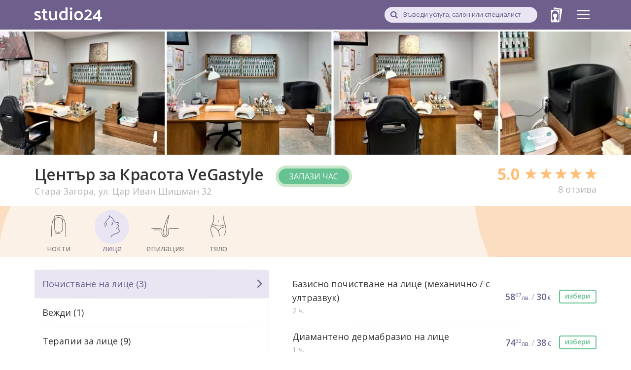

--- FILE ---
content_type: text/html; charset=UTF-8
request_url: https://studio24.bg/tsentar-za-krasota-vegastyle-s6504/v86
body_size: 21801
content:
<!DOCTYPE html>

<html lang="bg" class="default-style" prefix="og: http://ogp.me/ns# fb: http://ogp.me/ns/fb# business: http://ogp.me/ns/business#">
<head>
    <meta charset="utf-8"/>
    <meta http-equiv="x-ua-compatible" content="IE=edge,chrome=1"/>
    <meta name="viewport" content="width=device-width, initial-scale=1.0, user-scalable=no, minimum-scale=1.0, maximum-scale=1.0, viewport-fit=cover"/>
    <meta name="color-scheme" content="light only"/>
    <link rel="icon" type="image/png" sizes="32x32" href="/assets/frontend/images/icons/icon_32.png"/>
    <link rel="icon" type="image/png" sizes="16x16" href="/assets/frontend/images/icons/icon_16.png"/>
    <link rel="shortcut icon" href="/assets/frontend/images/icons/favicon.ico"/>
    <link rel="apple-touch-icon" sizes="180x180" href="/assets/frontend/images/icons/icon_180.png"/>
    <link rel="mask-icon" href="/assets/frontend/images/icons/safari-pinned-tab.svg" color="#6e5f8d"/>
    
	<meta property="fb:app_id" content="389324044942132"/>
	<meta property="og:locale" content="bg_BG"/>
	<meta property="og:site_name" content="Studio24"/>
	<meta property="og:url" content="https://studio24.bg/tsentar-za-krasota-vegastyle-s6504"/>
	<meta property="og:title" content="Център за Красота VeGastyle"/>
	<meta property="og:description" content="Център за Красота VeGastyle - ул. Цар Иван Шишман 32, Стара Загора, Центъра на Стара Загора, Пн: 11:00-19:00.., Базисно почистване на лице (механично / с ултразвук) - 59 лв.., &quot;Много съм доволна от..."/>
	<meta property="og:image" content="https://studio24.bg/pictures/studios/6/6504/thumbs/0x630/248383.jpg"/>
	<meta property="og:image:height" content="250"/>
	<meta property="og:image:secure_url" content="https://studio24.bg/pictures/studios/6/6504/thumbs/0x630/248383.jpg"/>
	<meta property="og:type" content="business.business"/>
	<meta property="business:contact_data:street_address" content="ул. Цар Иван Шишман 32"/>
	<meta property="business:contact_data:locality" content="Стара Загора"/>
	<meta property="business:contact_data:postal_code" content="6000"/>
	<meta property="business:contact_data:country_name" content="Bulgaria"/>
			<meta property="business:hours:day" content="Monday"/>
		<meta property="business:hours:start" content="11:00"/>
		<meta property="business:hours:end" content="19:00"/>
			<meta property="business:hours:day" content="Tuesday"/>
		<meta property="business:hours:start" content="11:00"/>
		<meta property="business:hours:end" content="19:00"/>
			<meta property="business:hours:day" content="Wednesday"/>
		<meta property="business:hours:start" content="11:00"/>
		<meta property="business:hours:end" content="19:00"/>
			<meta property="business:hours:day" content="Thursday"/>
		<meta property="business:hours:start" content="11:00"/>
		<meta property="business:hours:end" content="19:00"/>
			<meta property="business:hours:day" content="Friday"/>
		<meta property="business:hours:start" content="11:00"/>
		<meta property="business:hours:end" content="19:00"/>
			<meta property="business:hours:day" content="Saturday"/>
		<meta property="business:hours:start" content="11:00"/>
		<meta property="business:hours:end" content="17:00"/>
			<meta property="business:hours:day" content="Sunday"/>
		<meta property="business:hours:start" content="00:00"/>
		<meta property="business:hours:end" content="23:55"/>
		<meta property="place:location:longitude" content="25.630940506"/>
	<meta property="place:location:latitude" content="42.422058590"/>
	<meta name="keywords" content="s 24 bg 6504, s24 bg 6504">

    <title>Център за Красота VeGastyle - услуги, цени, отзиви - запази час - Studio24</title>
                        <meta name="description" content="Център за Красота VeGastyle - ул. Цар Иван Шишман 32, Стара Загора, Центъра на Стара Загора, Пн: 11:00-19:00.., Базисно почистване на лице (механично / с ултразвук) - 59 лв.., &quot;Много съм доволна от..."/>
                        <link rel="canonical" href="https://studio24.bg/tsentar-za-krasota-vegastyle-s6504"/>
                <link rel="manifest" href="https://studio24.bg/manifest.json?s=6504"/>
                				<link rel="alternate" hreflang="bg" href="https://studio24.bg/tsentr-za-krasota-vegastyle-s6504"  title="Център за Красота VeGastyle" />
        				<link rel="alternate" hreflang="en" href="https://studio24.bg/en/vegastyle-beauty-center-s6504"  title="VeGastyle Beauty Center" />
        				<link rel="alternate" hreflang="ru" href="https://studio24.bg/ru/tsentr-krasoty-vegastyle-s6504"  title="Центр красоты VeGastyle" />
                <script>
			const font = new FontFace('studio24', 'url(/assets/frontend/fonts/studio24/studio24.woff2?v=' + String(Math.floor(Date.now().valueOf() / 3600000)) + ')');
      font.load().then(() => {}, (error) => console.error(error));
      window.isLogged = 0;
      window.defaultLanguage = "bg";
    </script>
            
        <script src="https://appleid.cdn-apple.com/appleauth/static/jsapi/appleid/1/en_US/appleid.auth.js" async></script>
                <link rel="stylesheet" type="text/css" href="/assets/frontend/css/min/app-studios-view1765207705.min.css?ver=1765207705" onerror="handleLoadError()" />
        
    
<script>

	window.dataLayer = window.dataLayer || [];
function gtag() {
dataLayer.push(arguments);
}
gtag('consent', 'default', {
'ad_user_data': 'denied',
'ad_personalization': 'denied',
'ad_storage': 'denied',
'analytics_storage': 'denied',
'wait_for_update': 500
});
dataLayer.push({'gtm.start': new Date().getTime(), 'event': 'gtm.js'});
gtag('js', new Date());
gtag('config', 'AW-707484119');
</script>



        <script>
      window.promptForNotifications = "";
      window.s24FirebaseConfig = {"config":{"apiKey":"AIzaSyBxp1lwPMe3yOu3ZoggAPt4E0gcAPygRvc","authDomain":"studio-218914.firebaseapp.com","databaseURL":"https:\/\/studio-218914.firebaseio.com","projectId":"studio-218914","storageBucket":"studio-218914.appspot.com","messagingSenderId":"1038447615031","appId":"1:1038447615031:web:f98bc94d10db9a1cf133b2"},"vapidPublicKey":"BIFbUYbaNpQkZneCX3p3MgVPgTFujILnu4QkBHDpsyigqtI3ZpZ2Kgj9EgBIL2X-Cmbe-rkttfxzJ2C6gllg3Bc"};
    </script>
    <script type="module" src="https://www.gstatic.com/firebasejs/11.3.1/firebase-app.js"></script>
<script type="module" src="https://www.gstatic.com/firebasejs/11.3.1/firebase-messaging.js"></script>
<script type="application/javascript" src="https://push-static.dbankcdn.com/hms-messaging.js"></script>
<script type="module" src="/assets/frontend/js/notifications.js?v=29420864"></script>
    <script>
         delete(window.studio24_ct) ;
         window.studio24_noc = false; ;
    </script>
    <script>
		window.currencies = {"BGN":{"name":"\u0411\u044a\u043b\u0433\u0430\u0440\u0441\u043a\u0438 \u043b\u0435\u0432","symbol":"\u043b\u0432."},"EUR":{"name":"\u0415\u0432\u0440\u043e","symbol":"\u20ac"},"exchange_rate":{"EUR_BGN":1.95583,"BGN_EUR":0.511292},"primary":"BGN","secondary":"EUR","show_secondary":1};
	</script>
</head>
<body>

	<header>
				<div class="container">
			<div class="content position-relative">
				<span>
					<a href="#" class="display-none back-arrow" id="backArrow">
						<i class="icon-left-open"></i>
					</a>
					<a href="https://studio24.bg/" class="logo">
						<img src="/assets/frontend/images/logo.svg" alt="studio24"/>
					</a>
				</span>
				<div class="display-flex align-items-center">
					<div class="display-lg-up">
						<div class="search">
							<input id="headerSearch" name="q" type="text" placeholder="Въведи услуга, салон или специалист">
							<div class="loader display-none"></div>
						</div>
					</div>
					<div class="nav-menu">
						<div class="display-lg-down">
							<a href="#" class="mobile-search-icon" id="mobileSearchBtn">
								<i class="icon-search"></i>
							</a>
						</div>
						<a href="https://studio24.bg/gallery" class="gallery-link">
							<img src="/assets/frontend/images/icons/gallery.svg" alt="Галерия"/>
						</a>
						<div class="user-menu-container">
							<a class="user-menu-toggle">
								<span></span>
							</a>
							<nav class="position-relative">
								<ul class="nav-links pl-0" id="userMenu">
																			    <li class="text lang">
        <span>За клиенти</span>
        <div>
                                                <a href="https://studio24.bg/en/vegastyle-beauty-center-s6504" hreflang="en" data-code="en" class="langLink"  title="VeGastyle Beauty Center" ><img src="/assets/frontend/images/icons/flag-en.svg" alt=""/></a>
                                <a href="https://studio24.bg/ru/tsentr-krasoty-vegastyle-s6504" hreflang="ru" data-code="ru" class="langLink"  title="Центр красоты VeGastyle" ><img src="/assets/frontend/images/icons/flag-ru.svg" alt=""/></a>
                    </div>
    </li>
    <li class="link">
        <a href="https://studio24.bg/login">Вход</a>
    </li>
    <div class="display-lg-down">
        <li class="link">
            <a href="#" class="share-link" data-url="https://studio24.bg" data-text="Вече можеш да си запазваш час онлайн в салоните за красота - виж studio24">Сподели studio24</a>
        </li>
                    <li class="link">
                <a href="#" target="_blank" class="download-app-link">Свали приложение</a>
            </li>
            </div>
<div class="display-lg-down user-menu-icons" data-app="0"></div>
    <li class="text">
        <span>За салони</span>
    </li>
    <li class="link">
        <a href="https://studio24.bg/dobavi">Добави салон</a>
    </li>
    <li class="link">
        <a href="https://studio24.bg/softuer-za-salon-za-krasota-pr157">Софтуер за салони</a>
    </li>
    <li class="text">
        <span>Наоколо</span>
    </li>
            <li class="link">
            <a href="https://studio24.bg/frizyor-v47i0">Фризьор</a>
        </li>
            <li class="link">
            <a href="https://studio24.bg/manikyur-v40i0">Маникюр</a>
        </li>
            <li class="link">
            <a href="https://studio24.bg/masazh-v41i0">Масаж</a>
        </li>
            <li class="link">
            <a href="https://studio24.bg/postavyane-na-migli-v48i0">Мигли</a>
        </li>
            <li class="link">
            <a href="https://studio24.bg/oformyane-na-vezhdi-v50i0">Вежди</a>
        </li>
            <li class="link">
            <a href="https://studio24.bg/kola-maska-v38i0">Кола маска</a>
        </li>
            <li class="link">
            <a href="https://studio24.bg/lazerna-epilatsiya-v39i0">Лазерна епилация</a>
        </li>
    																	</ul>
							</nav>
						</div>
					</div>
				</div>
			</div>
		</div>
	</header>

<main>
    
	<div class="studio">
		<div class="mb-4 position-relative">
			<div class="slider" id="sliderContainer">
				<div class="loader"></div>
				<div class="display-none" data-mobile="false" id="studioSlider">
											<div class="carousel-cell item">
															<img data-flickity-lazyload="/pictures/studios/6/6504/thumbs/0x346/248383.jpg" alt="Център за Красота VeGastyle 1" title="Център за Красота VeGastyle 1 - Studio24">
													</div>
											<div class="carousel-cell item">
															<img data-flickity-lazyload="/pictures/studios/6/6504/thumbs/0x346/248384.jpg" alt="Център за Красота VeGastyle 2" title="Център за Красота VeGastyle 2 - Studio24">
													</div>
											<div class="carousel-cell item">
															<img data-flickity-lazyload="/pictures/studios/6/6504/thumbs/0x346/248386.jpg" alt="Център за Красота VeGastyle 3" title="Център за Красота VeGastyle 3 - Studio24">
													</div>
											<div class="carousel-cell item">
															<img data-flickity-lazyload="/pictures/studios/6/6504/thumbs/0x346/248385.jpg" alt="Център за Красота VeGastyle 4" title="Център за Красота VeGastyle 4 - Studio24">
													</div>
											<div class="carousel-cell item">
															<img data-flickity-lazyload="/pictures/studios/6/6504/thumbs/0x346/248387.jpg" alt="Център за Красота VeGastyle 5" title="Център за Красота VeGastyle 5 - Studio24">
													</div>
											<div class="carousel-cell item">
															<img data-flickity-lazyload="/pictures/studios/6/6504/thumbs/0x346/75528.jpg" alt="Център за Красота VeGastyle 6" title="Център за Красота VeGastyle 6 - Studio24">
													</div>
											<div class="carousel-cell item">
															<img data-flickity-lazyload="/pictures/studios/6/6504/thumbs/0x346/75529.jpg" alt="Център за Красота VeGastyle 7" title="Център за Красота VeGastyle 7 - Studio24">
													</div>
											<div class="carousel-cell item">
															<img data-flickity-lazyload="/pictures/studios/6/6504/thumbs/0x346/75526.jpg" alt="Център за Красота VeGastyle 8" title="Център за Красота VeGastyle 8 - Studio24">
													</div>
											<div class="carousel-cell item">
															<img data-flickity-lazyload="/pictures/studios/6/6504/thumbs/0x346/75527.jpg" alt="Център за Красота VeGastyle 9" title="Център за Красота VeGastyle 9 - Studio24">
													</div>
											<div class="carousel-cell item">
															<img data-flickity-lazyload="/pictures/studios/6/6504/thumbs/0x346/75530.jpg" alt="Център за Красота VeGastyle 10" title="Център за Красота VeGastyle 10 - Studio24">
													</div>
											<div class="carousel-cell item">
															<img data-flickity-lazyload="/pictures/studios/6/6504/thumbs/0x346/75531.jpg" alt="Център за Красота VeGastyle 11" title="Център за Красота VeGastyle 11 - Studio24">
													</div>
									</div>
											</div>
		</div>
		<div class="container">
			<div class="row mb-4 studio-title">
				<div class="col col-md-9 title-container">
					<div>
						<h1 data-icon-title="VeGastyle">
							Център за Красота VeGastyle							<span>
																															</span>
						</h1>
						<address>Стара Загора, ул. Цар Иван Шишман 32</address>
					</div>
											<div class="btn-container">
							<a href="#" class="btn-booking" id="btnBooking">
								Запази час							</a>
						</div>
									</div>
				<div class="col col-md-3">
											<div class="rating">
    <div>
        <div class="num-rating">5.0</div>
        <div class="star-rating ">
    <div class="star-rating-top" style="width: 100.00%">
        <i class="icon-star"></i><i class="icon-star"></i><i class="icon-star"></i><i class="icon-star"></i><i class="icon-star"></i>
    </div>
    <div class="star-rating-bottom">
        <i class="icon-star-empty"></i><i class="icon-star-empty"></i><i class="icon-star-empty"></i><i class="icon-star-empty"></i><i class="icon-star-empty"></i>
    </div>
</div>        
    </div>
    <div class="reviews">8 отзива</div>
</div>
									</div>
			</div>
			<div class="row booking-container">
											</div>
		</div>
		    <div class="sections-container">
        <div class="container">
            <div class="sections" id="sections">
                                    <a href="#" data-id="2">
                        <i class="icon-section-2"></i>
                        <span>нокти</span>
                    </a>
                                    <a href="#" data-id="4">
                        <i class="icon-section-4"></i>
                        <span>лице</span>
                    </a>
                                    <a href="#" data-id="3">
                        <i class="icon-section-3"></i>
                        <span>епилация</span>
                    </a>
                                    <a href="#" data-id="6">
                        <i class="icon-section-6"></i>
                        <span>тяло</span>
                    </a>
                            </div>
        </div>
    </div>
<div class="container" id="servicesContainer">
    <div class="row mb-4">
        <div class="col col-lg-5">
            <ul class="categories list-unstyled" id="categories">
                                    <li data-id="21" data-section="2" data-open="0">
                        <a href="#">
                            <span class="title">
                                Гел лак&nbsp;(4)
                            </span>









                        </a>
                    </li>
                                    <li data-id="22" data-section="2" data-open="0">
                        <a href="#">
                            <span class="title">
                                Ноктопластика&nbsp;(4)
                            </span>









                        </a>
                    </li>
                                    <li data-id="20" data-section="2" data-open="0">
                        <a href="#">
                            <span class="title">
                                Маникюр и педикюр&nbsp;(1)
                            </span>









                        </a>
                    </li>
                                    <li data-id="54" data-section="2" data-open="0">
                        <a href="#">
                            <span class="title">
                                Декорации на нокти&nbsp;(1)
                            </span>









                        </a>
                    </li>
                                    <li data-id="24" data-section="4" data-open="1">
                        <a href="#">
                            <span class="title">
                                Почистване на лице&nbsp;(3)
                            </span>









                        </a>
                    </li>
                                    <li data-id="25" data-section="4" data-open="1">
                        <a href="#">
                            <span class="title">
                                Вежди&nbsp;(1)
                            </span>









                        </a>
                    </li>
                                    <li data-id="26" data-section="4" data-open="1">
                        <a href="#">
                            <span class="title">
                                Терапии за лице&nbsp;(9)
                            </span>









                        </a>
                    </li>
                                    <li data-id="52" data-section="4" data-open="1">
                        <a href="#">
                            <span class="title">
                                Естетични процедури&nbsp;(2)
                            </span>









                        </a>
                    </li>
                                    <li data-id="18" data-section="3" data-open="1">
                        <a href="#">
                            <span class="title">
                                Лазерна епилация&nbsp;(19)
                            </span>









                        </a>
                    </li>
                                    <li data-id="16" data-section="3" data-open="1">
                        <a href="#">
                            <span class="title">
                                Кола маска жени&nbsp;(5)
                            </span>









                        </a>
                    </li>
                                    <li data-id="37" data-section="6" data-open="1">
                        <a href="#">
                            <span class="title">
                                Терапии за тяло&nbsp;(3)
                            </span>









                        </a>
                    </li>
                            </ul>
        </div>
        <div class="col col-lg-7 display-lg-up">
            <ul class="services list-unstyled" id="services">
                                    <li data-id="317464" data-category="21" >
                        <div class="service-item accordion">
                            <div class="name-block">
                                <span class="name">Маникюр с гел лак + укрепваща база</span>
                                                                    <span class="timespan">
                                        <span>1 ч. 30 мин. - 1 ч. 45 мин.</span>
                                    </span>
                                                                                            </div>
                            <span class="price-block">
                                                                                                <span class="price">
																	<span>
									<span class="prefix">от</span>
								<span class="value">44<sup>98</sup><span class="currency">лв.</span></span>&thinsp;/&thinsp;<span class="value secondary">23&thinsp;<span class="currency">€</span></span>
			</span>
			</span>

                                                                    <span class="accordion-icon">
                                        <span>опции</span>
                                        <i class="icon-down-open"></i>
                                    </span>
                                                            </span>
                        </div>
                                                    <ul class="list-unstyled" aria-hidden="true">
                                                                    <li class="variant">
                                        <div class="name-block">
                                            <span class="name">на средно дълги нокти</span>
                                                                                            <div class="timespan">
                                                    <span>1 ч. 30 мин.</span>
                                                </div>
                                                                                    </div>
                                        <span class="price-block">
                                                                                                                                                                                            <span class="price">
																	<span>
								<span class="value">44<sup>98</sup><span class="currency">лв.</span></span>&thinsp;/&thinsp;<span class="value secondary">23&thinsp;<span class="currency">€</span></span>
			</span>
			</span>

                                                                                                                                        <span class="btn-action select" data-variant="554434" data-price="44.98" data-promotion-price="" data-name='Маникюр с гел лак + укрепваща база, на средно дълги нокти' data-salon="6504">
                                                    избери                                                </span>
                                                                                    </span>
                                    </li>
                                                                    <li class="variant">
                                        <div class="name-block">
                                            <span class="name">на дълги нокти</span>
                                                                                            <div class="timespan">
                                                    <span>1 ч. 45 мин.</span>
                                                </div>
                                                                                    </div>
                                        <span class="price-block">
                                                                                                                                                                                            <span class="price">
																	<span>
								<span class="value">50<sup>85</sup><span class="currency">лв.</span></span>&thinsp;/&thinsp;<span class="value secondary">26&thinsp;<span class="currency">€</span></span>
			</span>
			</span>

                                                                                                                                        <span class="btn-action select" data-variant="554458" data-price="50.85" data-promotion-price="" data-name='Маникюр с гел лак + укрепваща база, на дълги нокти' data-salon="6504">
                                                    избери                                                </span>
                                                                                    </span>
                                    </li>
                                                            </ul>
                                            </li>
                                    <li data-id="554435" data-category="21" >
                        <div class="service-item">
                            <div class="name-block">
                                <span class="name">Педикюр с гел лак</span>
                                                                    <span class="timespan">
                                        <span>1 ч. 30 мин.</span>
                                    </span>
                                                                                            </div>
                            <span class="price-block">
                                                                                                <span class="price">
																	<span>
								<span class="value">60<sup>63</sup><span class="currency">лв.</span></span>&thinsp;/&thinsp;<span class="value secondary">31&thinsp;<span class="currency">€</span></span>
			</span>
			</span>

                                                                    <span class="btn-action select" data-variant="554435" data-price="60.63" data-promotion-price="" data-name='Педикюр с гел лак' data-salon="6504">
                                        избери                                    </span>
                                                            </span>
                        </div>
                                            </li>
                                    <li data-id="554445" data-category="21" >
                        <div class="service-item">
                            <div class="name-block">
                                <span class="name">Лакиране с гел лак на крака</span>
                                                                    <span class="timespan">
                                        <span>45 мин.</span>
                                    </span>
                                                                                            </div>
                            <span class="price-block">
                                                                                                <span class="price">
																	<span>
								<span class="value">41<sup>07</sup><span class="currency">лв.</span></span>&thinsp;/&thinsp;<span class="value secondary">21&thinsp;<span class="currency">€</span></span>
			</span>
			</span>

                                                                    <span class="btn-action select" data-variant="554445" data-price="41.07" data-promotion-price="" data-name='Лакиране с гел лак на крака' data-salon="6504">
                                        избери                                    </span>
                                                            </span>
                        </div>
                                            </li>
                                    <li data-id="554436" data-category="21" >
                        <div class="service-item">
                            <div class="name-block">
                                <span class="name">Сваляне на гел лак</span>
                                                                    <span class="timespan">
                                        <span>40 мин.</span>
                                    </span>
                                                                                            </div>
                            <span class="price-block">
                                                                                                <span class="price">
																	<span>
								<span class="value">30<sup>22</sup><span class="currency">лв.</span></span>&thinsp;/&thinsp;<span class="value secondary">15<sup>45</sup>&thinsp;<span class="currency">€</span></span>
			</span>
			</span>

                                                                    <span class="btn-action select" data-variant="554436" data-price="30.22" data-promotion-price="" data-name='Сваляне на гел лак' data-salon="6504">
                                        избери                                    </span>
                                                            </span>
                        </div>
                                            </li>
                                    <li data-id="317467" data-category="22" >
                        <div class="service-item accordion">
                            <div class="name-block">
                                <span class="name">Изграждане с гел</span>
                                                                    <span class="timespan">
                                        <span>2 ч. 30 мин. - 3 ч. </span>
                                    </span>
                                                                                            </div>
                            <span class="price-block">
                                                                                                <span class="price">
																	<span>
									<span class="prefix">от</span>
								<span class="value">101<sup>70</sup><span class="currency">лв.</span></span>&thinsp;/&thinsp;<span class="value secondary">52&thinsp;<span class="currency">€</span></span>
			</span>
			</span>

                                                                    <span class="accordion-icon">
                                        <span>опции</span>
                                        <i class="icon-down-open"></i>
                                    </span>
                                                            </span>
                        </div>
                                                    <ul class="list-unstyled" aria-hidden="true">
                                                                    <li class="variant">
                                        <div class="name-block">
                                            <span class="name">стандартна дължина</span>
                                                                                            <div class="timespan">
                                                    <span>2 ч. 30 мин.</span>
                                                </div>
                                                                                    </div>
                                        <span class="price-block">
                                                                                                                                                                                            <span class="price">
																	<span>
								<span class="value">101<sup>70</sup><span class="currency">лв.</span></span>&thinsp;/&thinsp;<span class="value secondary">52&thinsp;<span class="currency">€</span></span>
			</span>
			</span>

                                                                                                                                        <span class="btn-action select" data-variant="554438" data-price="101.70" data-promotion-price="" data-name='Изграждане с гел, стандартна дължина' data-salon="6504">
                                                    избери                                                </span>
                                                                                    </span>
                                    </li>
                                                                    <li class="variant">
                                        <div class="name-block">
                                            <span class="name">екстремна дължина</span>
                                                                                            <div class="timespan">
                                                    <span>3 ч. </span>
                                                </div>
                                                                                    </div>
                                        <span class="price-block">
                                                                                                                                                                                            <span class="price">
																	<span>
								<span class="value">140<sup>82</sup><span class="currency">лв.</span></span>&thinsp;/&thinsp;<span class="value secondary">72&thinsp;<span class="currency">€</span></span>
			</span>
			</span>

                                                                                                                                        <span class="btn-action select" data-variant="554439" data-price="140.82" data-promotion-price="" data-name='Изграждане с гел, екстремна дължина' data-salon="6504">
                                                    избери                                                </span>
                                                                                    </span>
                                    </li>
                                                            </ul>
                                            </li>
                                    <li data-id="317472" data-category="22" >
                        <div class="service-item accordion">
                            <div class="name-block">
                                <span class="name">Гел върху естествени нокти + гел лак</span>
                                                                    <span class="timespan">
                                        <span>2 ч.  - 3 ч. </span>
                                    </span>
                                                                                            </div>
                            <span class="price-block">
                                                                                                <span class="price">
																	<span>
									<span class="prefix">от</span>
								<span class="value">60<sup>63</sup><span class="currency">лв.</span></span>&thinsp;/&thinsp;<span class="value secondary">31&thinsp;<span class="currency">€</span></span>
			</span>
			</span>

                                                                    <span class="accordion-icon">
                                        <span>опции</span>
                                        <i class="icon-down-open"></i>
                                    </span>
                                                            </span>
                        </div>
                                                    <ul class="list-unstyled" aria-hidden="true">
                                                                    <li class="variant">
                                        <div class="name-block">
                                            <span class="name">на средно дълги нокти</span>
                                                                                            <div class="timespan">
                                                    <span>2 ч. </span>
                                                </div>
                                                                                    </div>
                                        <span class="price-block">
                                                                                                                                                                                            <span class="price">
																	<span>
								<span class="value">60<sup>63</sup><span class="currency">лв.</span></span>&thinsp;/&thinsp;<span class="value secondary">31&thinsp;<span class="currency">€</span></span>
			</span>
			</span>

                                                                                                                                        <span class="btn-action select" data-variant="554453" data-price="60.63" data-promotion-price="" data-name='Гел върху естествени нокти + гел лак, на средно дълги нокти' data-salon="6504">
                                                    избери                                                </span>
                                                                                    </span>
                                    </li>
                                                                    <li class="variant">
                                        <div class="name-block">
                                            <span class="name">на дълги нокти</span>
                                                                                            <div class="timespan">
                                                    <span>2 ч. 30 мин.</span>
                                                </div>
                                                                                    </div>
                                        <span class="price-block">
                                                                                                                                                                                            <span class="price">
																	<span>
								<span class="value">64<sup>54</sup><span class="currency">лв.</span></span>&thinsp;/&thinsp;<span class="value secondary">33&thinsp;<span class="currency">€</span></span>
			</span>
			</span>

                                                                                                                                        <span class="btn-action select" data-variant="554454" data-price="64.54" data-promotion-price="" data-name='Гел върху естествени нокти + гел лак, на дълги нокти' data-salon="6504">
                                                    избери                                                </span>
                                                                                    </span>
                                    </li>
                                                                    <li class="variant">
                                        <div class="name-block">
                                            <span class="name">на екстремно дълги нокти</span>
                                                                                            <div class="timespan">
                                                    <span>3 ч. </span>
                                                </div>
                                                                                    </div>
                                        <span class="price-block">
                                                                                                                                                                                            <span class="price">
																	<span>
								<span class="value">80<sup>19</sup><span class="currency">лв.</span></span>&thinsp;/&thinsp;<span class="value secondary">41&thinsp;<span class="currency">€</span></span>
			</span>
			</span>

                                                                                                                                        <span class="btn-action select" data-variant="554452" data-price="80.19" data-promotion-price="" data-name='Гел върху естествени нокти + гел лак, на екстремно дълги нокти' data-salon="6504">
                                                    избери                                                </span>
                                                                                    </span>
                                    </li>
                                                            </ul>
                                            </li>
                                    <li data-id="554441" data-category="22" >
                        <div class="service-item">
                            <div class="name-block">
                                <span class="name">Сваляне на ноктопластика</span>
                                                                    <span class="timespan">
                                        <span>40 мин.</span>
                                    </span>
                                                                                            </div>
                            <span class="price-block">
                                                                                                <span class="price">
																	<span>
								<span class="value">41<sup>07</sup><span class="currency">лв.</span></span>&thinsp;/&thinsp;<span class="value secondary">21&thinsp;<span class="currency">€</span></span>
			</span>
			</span>

                                                                    <span class="btn-action select" data-variant="554441" data-price="41.07" data-promotion-price="" data-name='Сваляне на ноктопластика' data-salon="6504">
                                        избери                                    </span>
                                                            </span>
                        </div>
                                            </li>
                                    <li data-id="317473" data-category="22" >
                        <div class="service-item accordion">
                            <div class="name-block">
                                <span class="name">Изграждане на счупен нокът</span>
                                                                    <span class="timespan">
                                        <span>15 мин. - 45 мин.</span>
                                    </span>
                                                                                            </div>
                            <span class="price-block">
                                                                                                <span class="price">
																	<span>
									<span class="prefix">от</span>
								<span class="value">5<sup>87</sup><span class="currency">лв.</span></span>&thinsp;/&thinsp;<span class="value secondary">3&thinsp;<span class="currency">€</span></span>
			</span>
			</span>

                                                                    <span class="accordion-icon">
                                        <span>опции</span>
                                        <i class="icon-down-open"></i>
                                    </span>
                                                            </span>
                        </div>
                                                    <ul class="list-unstyled" aria-hidden="true">
                                                                    <li class="variant">
                                        <div class="name-block">
                                            <span class="name">1 брой</span>
                                                                                            <div class="timespan">
                                                    <span>15 мин.</span>
                                                </div>
                                                                                    </div>
                                        <span class="price-block">
                                                                                                                                                                                            <span class="price">
																	<span>
								<span class="value">5<sup>87</sup><span class="currency">лв.</span></span>&thinsp;/&thinsp;<span class="value secondary">3&thinsp;<span class="currency">€</span></span>
			</span>
			</span>

                                                                                                                                        <span class="btn-action select" data-variant="554455" data-price="5.87" data-promotion-price="" data-name='Изграждане на счупен нокът, 1 брой' data-salon="6504">
                                                    избери                                                </span>
                                                                                    </span>
                                    </li>
                                                                    <li class="variant">
                                        <div class="name-block">
                                            <span class="name">2 броя</span>
                                                                                            <div class="timespan">
                                                    <span>30 мин.</span>
                                                </div>
                                                                                    </div>
                                        <span class="price-block">
                                                                                                                                                                                            <span class="price">
																	<span>
								<span class="value">11<sup>74</sup><span class="currency">лв.</span></span>&thinsp;/&thinsp;<span class="value secondary">6&thinsp;<span class="currency">€</span></span>
			</span>
			</span>

                                                                                                                                        <span class="btn-action select" data-variant="554456" data-price="11.74" data-promotion-price="" data-name='Изграждане на счупен нокът, 2 броя' data-salon="6504">
                                                    избери                                                </span>
                                                                                    </span>
                                    </li>
                                                                    <li class="variant">
                                        <div class="name-block">
                                            <span class="name">3 броя</span>
                                                                                            <div class="timespan">
                                                    <span>45 мин.</span>
                                                </div>
                                                                                    </div>
                                        <span class="price-block">
                                                                                                                                                                                            <span class="price">
																	<span>
								<span class="value">17<sup>61</sup><span class="currency">лв.</span></span>&thinsp;/&thinsp;<span class="value secondary">9&thinsp;<span class="currency">€</span></span>
			</span>
			</span>

                                                                                                                                        <span class="btn-action select" data-variant="554457" data-price="17.61" data-promotion-price="" data-name='Изграждане на счупен нокът, 3 броя' data-salon="6504">
                                                    избери                                                </span>
                                                                                    </span>
                                    </li>
                                                            </ul>
                                            </li>
                                    <li data-id="554444" data-category="20" >
                        <div class="service-item">
                            <div class="name-block">
                                <span class="name">Класически педикюр без лак</span>
                                                                    <span class="timespan">
                                        <span>45 мин.</span>
                                    </span>
                                                                                            </div>
                            <span class="price-block">
                                                                                                <span class="price">
																	<span>
								<span class="value">41<sup>07</sup><span class="currency">лв.</span></span>&thinsp;/&thinsp;<span class="value secondary">21&thinsp;<span class="currency">€</span></span>
			</span>
			</span>

                                                                    <span class="btn-action select" data-variant="554444" data-price="41.07" data-promotion-price="" data-name='Класически педикюр без лак' data-salon="6504">
                                        избери                                    </span>
                                                            </span>
                        </div>
                                            </li>
                                    <li data-id="317471" data-category="54" >
                        <div class="service-item accordion">
                            <div class="name-block">
                                <span class="name">Ръчно рисувани декорации</span>
                                                                    <span class="timespan">
                                        <span>10 мин. - 40 мин.</span>
                                    </span>
                                                                                            </div>
                            <span class="price-block">
                                                                                                <span class="price">
																	<span>
									<span class="prefix">от</span>
								<span class="value">5<sup>87</sup><span class="currency">лв.</span></span>&thinsp;/&thinsp;<span class="value secondary">3&thinsp;<span class="currency">€</span></span>
			</span>
			</span>

                                                                    <span class="accordion-icon">
                                        <span>опции</span>
                                        <i class="icon-down-open"></i>
                                    </span>
                                                            </span>
                        </div>
                                                    <ul class="list-unstyled" aria-hidden="true">
                                                                    <li class="variant">
                                        <div class="name-block">
                                            <span class="name">на 1 нокът</span>
                                                                                            <div class="timespan">
                                                    <span>10 мин.</span>
                                                </div>
                                                                                    </div>
                                        <span class="price-block">
                                                                                                                                                                                            <span class="price">
																	<span>
								<span class="value">5<sup>87</sup><span class="currency">лв.</span></span>&thinsp;/&thinsp;<span class="value secondary">3&thinsp;<span class="currency">€</span></span>
			</span>
			</span>

                                                                                                                                        <span class="btn-action select" data-variant="554446" data-price="5.87" data-promotion-price="" data-name='Ръчно рисувани декорации, на 1 нокът' data-salon="6504">
                                                    избери                                                </span>
                                                                                    </span>
                                    </li>
                                                                    <li class="variant">
                                        <div class="name-block">
                                            <span class="name">на 2 нокътя</span>
                                                                                            <div class="timespan">
                                                    <span>20 мин.</span>
                                                </div>
                                                                                    </div>
                                        <span class="price-block">
                                                                                                                                                                                            <span class="price">
																	<span>
								<span class="value">11<sup>74</sup><span class="currency">лв.</span></span>&thinsp;/&thinsp;<span class="value secondary">6&thinsp;<span class="currency">€</span></span>
			</span>
			</span>

                                                                                                                                        <span class="btn-action select" data-variant="554447" data-price="11.74" data-promotion-price="" data-name='Ръчно рисувани декорации, на 2 нокътя' data-salon="6504">
                                                    избери                                                </span>
                                                                                    </span>
                                    </li>
                                                                    <li class="variant">
                                        <div class="name-block">
                                            <span class="name">на 4 нокътя</span>
                                                                                            <div class="timespan">
                                                    <span>30 мин.</span>
                                                </div>
                                                                                    </div>
                                        <span class="price-block">
                                                                                                                                                                                            <span class="price">
																	<span>
								<span class="value">23<sup>48</sup><span class="currency">лв.</span></span>&thinsp;/&thinsp;<span class="value secondary">12<sup>01</sup>&thinsp;<span class="currency">€</span></span>
			</span>
			</span>

                                                                                                                                        <span class="btn-action select" data-variant="554448" data-price="23.48" data-promotion-price="" data-name='Ръчно рисувани декорации, на 4 нокътя' data-salon="6504">
                                                    избери                                                </span>
                                                                                    </span>
                                    </li>
                                                                    <li class="variant">
                                        <div class="name-block">
                                            <span class="name">на 6 нокътя</span>
                                                                                            <div class="timespan">
                                                    <span>40 мин.</span>
                                                </div>
                                                                                    </div>
                                        <span class="price-block">
                                                                                                                                                                                            <span class="price">
																	<span>
								<span class="value">35<sup>22</sup><span class="currency">лв.</span></span>&thinsp;/&thinsp;<span class="value secondary">18<sup>01</sup>&thinsp;<span class="currency">€</span></span>
			</span>
			</span>

                                                                                                                                        <span class="btn-action select" data-variant="554449" data-price="35.22" data-promotion-price="" data-name='Ръчно рисувани декорации, на 6 нокътя' data-salon="6504">
                                                    избери                                                </span>
                                                                                    </span>
                                    </li>
                                                            </ul>
                                            </li>
                                    <li data-id="339722" data-category="24" >
                        <div class="service-item">
                            <div class="name-block">
                                <span class="name">Базисно почистване на лице (механично / с ултразвук)</span>
                                                                    <span class="timespan">
                                        <span>2 ч. </span>
                                    </span>
                                                                                            </div>
                            <span class="price-block">
                                                                                                <span class="price">
																	<span>
								<span class="value">58<sup>67</sup><span class="currency">лв.</span></span>&thinsp;/&thinsp;<span class="value secondary">30&thinsp;<span class="currency">€</span></span>
			</span>
			</span>

                                                                    <span class="btn-action select" data-variant="339722" data-price="58.67" data-promotion-price="" data-name='Базисно почистване на лице (механично / с ултразвук)' data-salon="6504">
                                        избери                                    </span>
                                                            </span>
                        </div>
                                            </li>
                                    <li data-id="339724" data-category="24" >
                        <div class="service-item">
                            <div class="name-block">
                                <span class="name">Диамантено дермабразио на лице</span>
                                                                    <span class="timespan">
                                        <span>1 ч. </span>
                                    </span>
                                                                                            </div>
                            <span class="price-block">
                                                                                                <span class="price">
																	<span>
								<span class="value">74<sup>32</sup><span class="currency">лв.</span></span>&thinsp;/&thinsp;<span class="value secondary">38&thinsp;<span class="currency">€</span></span>
			</span>
			</span>

                                                                    <span class="btn-action select" data-variant="339724" data-price="74.32" data-promotion-price="" data-name='Диамантено дермабразио на лице' data-salon="6504">
                                        избери                                    </span>
                                                            </span>
                        </div>
                                            </li>
                                    <li data-id="339723" data-category="24" >
                        <div class="service-item">
                            <div class="name-block">
                                <span class="name">Водно дермабразио + почистване на лице</span>
                                                                    <span class="timespan">
                                        <span>2 ч. </span>
                                    </span>
                                                                                            </div>
                            <span class="price-block">
                                                                                                <span class="price">
																	<span>
								<span class="value">74<sup>32</sup><span class="currency">лв.</span></span>&thinsp;/&thinsp;<span class="value secondary">38&thinsp;<span class="currency">€</span></span>
			</span>
			</span>

                                                                    <span class="btn-action select" data-variant="339723" data-price="74.32" data-promotion-price="" data-name='Водно дермабразио + почистване на лице' data-salon="6504">
                                        избери                                    </span>
                                                            </span>
                        </div>
                                            </li>
                                    <li data-id="339734" data-category="25" >
                        <div class="service-item">
                            <div class="name-block">
                                <span class="name">Почистване на вежди</span>
                                                                    <span class="timespan">
                                        <span>10 мин.</span>
                                    </span>
                                                                                            </div>
                            <span class="price-block">
                                                                                                <span class="price">
																	<span>
								<span class="value">13<sup>69</sup><span class="currency">лв.</span></span>&thinsp;/&thinsp;<span class="value secondary">7&thinsp;<span class="currency">€</span></span>
			</span>
			</span>

                                                                    <span class="btn-action select" data-variant="339734" data-price="13.69" data-promotion-price="" data-name='Почистване на вежди' data-salon="6504">
                                        избери                                    </span>
                                                            </span>
                        </div>
                                            </li>
                                    <li data-id="425976" data-category="26" >
                        <div class="service-item">
                            <div class="name-block">
                                <span class="name">Химичен пилинг на лице</span>
                                                                    <span class="timespan">
                                        <span>1 ч. 30 мин.</span>
                                    </span>
                                                                                            </div>
                            <span class="price-block">
                                                                                                <span class="price">
																	<span>
								<span class="value">70<sup>41</sup><span class="currency">лв.</span></span>&thinsp;/&thinsp;<span class="value secondary">36&thinsp;<span class="currency">€</span></span>
			</span>
			</span>

                                                                    <span class="btn-action select" data-variant="425976" data-price="70.41" data-promotion-price="" data-name='Химичен пилинг на лице' data-salon="6504">
                                        избери                                    </span>
                                                            </span>
                        </div>
                                            </li>
                                    <li data-id="339726" data-category="26" >
                        <div class="service-item">
                            <div class="name-block">
                                <span class="name">Оксигенация за лице с OxyGeneo</span>
                                                                    <span class="timespan">
                                        <span>1 ч. </span>
                                    </span>
                                                                                            </div>
                            <span class="price-block">
                                                                                                <span class="price">
																	<span>
								<span class="value">74<sup>32</sup><span class="currency">лв.</span></span>&thinsp;/&thinsp;<span class="value secondary">38&thinsp;<span class="currency">€</span></span>
			</span>
			</span>

                                                                    <span class="btn-action select" data-variant="339726" data-price="74.32" data-promotion-price="" data-name='Оксигенация за лице с OxyGeneo' data-salon="6504">
                                        избери                                    </span>
                                                            </span>
                        </div>
                                            </li>
                                    <li data-id="425974" data-category="26" >
                        <div class="service-item">
                            <div class="name-block">
                                <span class="name">Терапия на лице за мазна и акнеична кожа с IPL</span>
                                                                    <span class="timespan">
                                        <span>1 ч. 45 мин.</span>
                                    </span>
                                                                                            </div>
                            <span class="price-block">
                                                                                                <span class="price">
																	<span>
								<span class="value">58<sup>67</sup><span class="currency">лв.</span></span>&thinsp;/&thinsp;<span class="value secondary">30&thinsp;<span class="currency">€</span></span>
			</span>
			</span>

                                                                    <span class="btn-action select" data-variant="425974" data-price="58.67" data-promotion-price="" data-name='Терапия на лице за мазна и акнеична кожа с IPL' data-salon="6504">
                                        избери                                    </span>
                                                            </span>
                        </div>
                                            </li>
                                    <li data-id="339730" data-category="26" >
                        <div class="service-item">
                            <div class="name-block">
                                <span class="name">Депигментираща терапия за лице с плодови киселини</span>
                                                                    <span class="timespan">
                                        <span>1 ч. 15 мин.</span>
                                    </span>
                                                                                            </div>
                            <span class="price-block">
                                                                                                <span class="price">
																	<span>
								<span class="value">70<sup>41</sup><span class="currency">лв.</span></span>&thinsp;/&thinsp;<span class="value secondary">36&thinsp;<span class="currency">€</span></span>
			</span>
			</span>

                                                                    <span class="btn-action select" data-variant="339730" data-price="70.41" data-promotion-price="" data-name='Депигментираща терапия за лице с плодови киселини' data-salon="6504">
                                        избери                                    </span>
                                                            </span>
                        </div>
                                            </li>
                                    <li data-id="425975" data-category="26" >
                        <div class="service-item">
                            <div class="name-block">
                                <span class="name">Терапия на лице за дехидратирана кожа с хиалуронова киселина</span>
                                                                    <span class="timespan">
                                        <span>1 ч. 45 мин.</span>
                                    </span>
                                                                                            </div>
                            <span class="price-block">
                                                                                                <span class="price">
																	<span>
								<span class="value">70<sup>41</sup><span class="currency">лв.</span></span>&thinsp;/&thinsp;<span class="value secondary">36&thinsp;<span class="currency">€</span></span>
			</span>
			</span>

                                                                    <span class="btn-action select" data-variant="425975" data-price="70.41" data-promotion-price="" data-name='Терапия на лице за дехидратирана кожа с хиалуронова киселина' data-salon="6504">
                                        избери                                    </span>
                                                            </span>
                        </div>
                                            </li>
                                    <li data-id="339728" data-category="26" >
                        <div class="service-item">
                            <div class="name-block">
                                <span class="name">Антиейдж терапия за лице</span>
                                                                    <span class="timespan">
                                        <span>1 ч. 30 мин.</span>
                                    </span>
                                                                                            </div>
                            <span class="price-block">
                                                                                                <span class="price">
																	<span>
								<span class="value">70<sup>41</sup><span class="currency">лв.</span></span>&thinsp;/&thinsp;<span class="value secondary">36&thinsp;<span class="currency">€</span></span>
			</span>
			</span>

                                                                    <span class="btn-action select" data-variant="339728" data-price="70.41" data-promotion-price="" data-name='Антиейдж терапия за лице' data-salon="6504">
                                        избери                                    </span>
                                                            </span>
                        </div>
                                            </li>
                                    <li data-id="339729" data-category="26" >
                        <div class="service-item">
                            <div class="name-block">
                                <span class="name">Избелваща терапия за лице</span>
                                                                    <span class="timespan">
                                        <span>1 ч. 15 мин.</span>
                                    </span>
                                                                                            </div>
                            <span class="price-block">
                                                                                                <span class="price">
																	<span>
								<span class="value">70<sup>41</sup><span class="currency">лв.</span></span>&thinsp;/&thinsp;<span class="value secondary">36&thinsp;<span class="currency">€</span></span>
			</span>
			</span>

                                                                    <span class="btn-action select" data-variant="339729" data-price="70.41" data-promotion-price="" data-name='Избелваща терапия за лице' data-salon="6504">
                                        избери                                    </span>
                                                            </span>
                        </div>
                                            </li>
                                    <li data-id="339732" data-category="26" >
                        <div class="service-item">
                            <div class="name-block">
                                <span class="name">Хидратираща терапия за лице</span>
                                                                    <span class="timespan">
                                        <span>1 ч. 30 мин.</span>
                                    </span>
                                                                                            </div>
                            <span class="price-block">
                                                                                                <span class="price">
																	<span>
								<span class="value">70<sup>41</sup><span class="currency">лв.</span></span>&thinsp;/&thinsp;<span class="value secondary">36&thinsp;<span class="currency">€</span></span>
			</span>
			</span>

                                                                    <span class="btn-action select" data-variant="339732" data-price="70.41" data-promotion-price="" data-name='Хидратираща терапия за лице' data-salon="6504">
                                        избери                                    </span>
                                                            </span>
                        </div>
                                            </li>
                                    <li data-id="339731" data-category="26" >
                        <div class="service-item">
                            <div class="name-block">
                                <span class="name">Регенерираща терапия за лице</span>
                                                                    <span class="timespan">
                                        <span>2 ч. </span>
                                    </span>
                                                                                            </div>
                            <span class="price-block">
                                                                                                <span class="price">
																	<span>
								<span class="value">74<sup>32</sup><span class="currency">лв.</span></span>&thinsp;/&thinsp;<span class="value secondary">38&thinsp;<span class="currency">€</span></span>
			</span>
			</span>

                                                                    <span class="btn-action select" data-variant="339731" data-price="74.32" data-promotion-price="" data-name='Регенерираща терапия за лице' data-salon="6504">
                                        избери                                    </span>
                                                            </span>
                        </div>
                                            </li>
                                    <li data-id="339725" data-category="52" >
                        <div class="service-item">
                            <div class="name-block">
                                <span class="name">Микроиглена дермотерапия на лице с дермапен</span>
                                                                    <span class="timespan">
                                        <span>1 ч. </span>
                                    </span>
                                                                                            </div>
                            <span class="price-block">
                                                                                                <span class="price">
																	<span>
								<span class="value">97<sup>79</sup><span class="currency">лв.</span></span>&thinsp;/&thinsp;<span class="value secondary">50&thinsp;<span class="currency">€</span></span>
			</span>
			</span>

                                                                    <span class="btn-action select" data-variant="339725" data-price="97.79" data-promotion-price="" data-name='Микроиглена дермотерапия на лице с дермапен' data-salon="6504">
                                        избери                                    </span>
                                                            </span>
                        </div>
                                            </li>
                                    <li data-id="339727" data-category="52" >
                        <div class="service-item">
                            <div class="name-block">
                                <span class="name">Радиочестотен лифтинг на лице (допълваща процедура)</span>
                                                                    <span class="timespan">
                                        <span>20 мин.</span>
                                    </span>
                                                                                            </div>
                            <span class="price-block">
                                                                                                <span class="price">
																	<span>
								<span class="value">29<sup>34</sup><span class="currency">лв.</span></span>&thinsp;/&thinsp;<span class="value secondary">15&thinsp;<span class="currency">€</span></span>
			</span>
			</span>

                                                                    <span class="btn-action select" data-variant="339727" data-price="29.34" data-promotion-price="" data-name='Радиочестотен лифтинг на лице (допълваща процедура)' data-salon="6504">
                                        избери                                    </span>
                                                            </span>
                        </div>
                                            </li>
                                    <li data-id="201925" data-category="18" >
                        <div class="service-item accordion">
                            <div class="name-block">
                                <span class="name">Подмишници - лазерна епилация</span>
                                                                    <span class="timespan">
                                        <span>10 мин.</span>
                                    </span>
                                                                                            </div>
                            <span class="price-block">
                                                                                                <span class="price">
																	<span>
									<span class="prefix">от</span>
								<span class="value">31<sup>25</sup><span class="currency">лв.</span></span>&thinsp;/&thinsp;<span class="value secondary">15<sup>98</sup>&thinsp;<span class="currency">€</span></span>
			</span>
			</span>

                                                                    <span class="accordion-icon">
                                        <span>опции</span>
                                        <i class="icon-down-open"></i>
                                    </span>
                                                            </span>
                        </div>
                                                    <ul class="list-unstyled" aria-hidden="true">
                                                                    <li class="variant">
                                        <div class="name-block">
                                            <span class="name">за жени</span>
                                                                                            <div class="timespan">
                                                    <span>10 мин.</span>
                                                </div>
                                                                                    </div>
                                        <span class="price-block">
                                                                                                                                                                                            <span class="price">
																	<span>
								<span class="value">31<sup>25</sup><span class="currency">лв.</span></span>&thinsp;/&thinsp;<span class="value secondary">15<sup>98</sup>&thinsp;<span class="currency">€</span></span>
			</span>
			</span>

                                                                                                                                        <span class="btn-action select" data-variant="339767" data-price="31.25" data-promotion-price="" data-name='Подмишници - лазерна епилация, за жени' data-salon="6504">
                                                    избери                                                </span>
                                                                                    </span>
                                    </li>
                                                                    <li class="variant">
                                        <div class="name-block">
                                            <span class="name">за мъже</span>
                                                                                            <div class="timespan">
                                                    <span>10 мин.</span>
                                                </div>
                                                                                    </div>
                                        <span class="price-block">
                                                                                                                                                                                            <span class="price">
																	<span>
								<span class="value">31<sup>25</sup><span class="currency">лв.</span></span>&thinsp;/&thinsp;<span class="value secondary">15<sup>98</sup>&thinsp;<span class="currency">€</span></span>
			</span>
			</span>

                                                                                                                                        <span class="btn-action select" data-variant="339768" data-price="31.25" data-promotion-price="" data-name='Подмишници - лазерна епилация, за мъже' data-salon="6504">
                                                    избери                                                </span>
                                                                                    </span>
                                    </li>
                                                            </ul>
                                            </li>
                                    <li data-id="201907" data-category="18" >
                        <div class="service-item accordion">
                            <div class="name-block">
                                <span class="name">Цели крака - лазерна епилация</span>
                                                                    <span class="timespan">
                                        <span>40 мин.</span>
                                    </span>
                                                                                            </div>
                            <span class="price-block">
                                                                                                <span class="price">
																	<span>
									<span class="prefix">от</span>
								<span class="value">88<sup>10</sup><span class="currency">лв.</span></span>&thinsp;/&thinsp;<span class="value secondary">45<sup>04</sup>&thinsp;<span class="currency">€</span></span>
			</span>
			</span>

                                                                    <span class="accordion-icon">
                                        <span>опции</span>
                                        <i class="icon-down-open"></i>
                                    </span>
                                                            </span>
                        </div>
                                                    <ul class="list-unstyled" aria-hidden="true">
                                                                    <li class="variant">
                                        <div class="name-block">
                                            <span class="name">за жени</span>
                                                                                            <div class="timespan">
                                                    <span>40 мин.</span>
                                                </div>
                                                                                    </div>
                                        <span class="price-block">
                                                                                                                                                                                            <span class="price">
																	<span>
								<span class="value">88<sup>10</sup><span class="currency">лв.</span></span>&thinsp;/&thinsp;<span class="value secondary">45<sup>04</sup>&thinsp;<span class="currency">€</span></span>
			</span>
			</span>

                                                                                                                                        <span class="btn-action select" data-variant="339741" data-price="88.10" data-promotion-price="" data-name='Цели крака - лазерна епилация, за жени' data-salon="6504">
                                                    избери                                                </span>
                                                                                    </span>
                                    </li>
                                                                    <li class="variant">
                                        <div class="name-block">
                                            <span class="name">за мъже</span>
                                                                                            <div class="timespan">
                                                    <span>40 мин.</span>
                                                </div>
                                                                                    </div>
                                        <span class="price-block">
                                                                                                                                                                                            <span class="price">
																	<span>
								<span class="value">117<sup>35</sup><span class="currency">лв.</span></span>&thinsp;/&thinsp;<span class="value secondary">60&thinsp;<span class="currency">€</span></span>
			</span>
			</span>

                                                                                                                                        <span class="btn-action select" data-variant="339742" data-price="117.35" data-promotion-price="" data-name='Цели крака - лазерна епилация, за мъже' data-salon="6504">
                                                    избери                                                </span>
                                                                                    </span>
                                    </li>
                                                            </ul>
                                            </li>
                                    <li data-id="201908" data-category="18" >
                        <div class="service-item accordion">
                            <div class="name-block">
                                <span class="name">1/2 крака - лазерна епилация</span>
                                                                    <span class="timespan">
                                        <span>20 мин.</span>
                                    </span>
                                                                                            </div>
                            <span class="price-block">
                                                                                                <span class="price">
																	<span>
									<span class="prefix">от</span>
								<span class="value">52<sup>81</sup><span class="currency">лв.</span></span>&thinsp;/&thinsp;<span class="value secondary">27&thinsp;<span class="currency">€</span></span>
			</span>
			</span>

                                                                    <span class="accordion-icon">
                                        <span>опции</span>
                                        <i class="icon-down-open"></i>
                                    </span>
                                                            </span>
                        </div>
                                                    <ul class="list-unstyled" aria-hidden="true">
                                                                    <li class="variant">
                                        <div class="name-block">
                                            <span class="name">за жени</span>
                                                                                            <div class="timespan">
                                                    <span>20 мин.</span>
                                                </div>
                                                                                    </div>
                                        <span class="price-block">
                                                                                                                                                                                            <span class="price">
																	<span>
								<span class="value">52<sup>81</sup><span class="currency">лв.</span></span>&thinsp;/&thinsp;<span class="value secondary">27&thinsp;<span class="currency">€</span></span>
			</span>
			</span>

                                                                                                                                        <span class="btn-action select" data-variant="339743" data-price="52.81" data-promotion-price="" data-name='1/2 крака - лазерна епилация, за жени' data-salon="6504">
                                                    избери                                                </span>
                                                                                    </span>
                                    </li>
                                                                    <li class="variant">
                                        <div class="name-block">
                                            <span class="name">за мъже</span>
                                                                                            <div class="timespan">
                                                    <span>20 мин.</span>
                                                </div>
                                                                                    </div>
                                        <span class="price-block">
                                                                                                                                                                                            <span class="price">
																	<span>
								<span class="value">68<sup>45</sup><span class="currency">лв.</span></span>&thinsp;/&thinsp;<span class="value secondary">35&thinsp;<span class="currency">€</span></span>
			</span>
			</span>

                                                                                                                                        <span class="btn-action select" data-variant="339744" data-price="68.45" data-promotion-price="" data-name='1/2 крака - лазерна епилация, за мъже' data-salon="6504">
                                                    избери                                                </span>
                                                                                    </span>
                                    </li>
                                                            </ul>
                                            </li>
                                    <li data-id="201909" data-category="18" >
                        <div class="service-item accordion">
                            <div class="name-block">
                                <span class="name">Цели ръце - лазерна епилация</span>
                                                                    <span class="timespan">
                                        <span>30 мин.</span>
                                    </span>
                                                                                            </div>
                            <span class="price-block">
                                                                                                <span class="price">
																	<span>
									<span class="prefix">от</span>
								<span class="value">68<sup>45</sup><span class="currency">лв.</span></span>&thinsp;/&thinsp;<span class="value secondary">35&thinsp;<span class="currency">€</span></span>
			</span>
			</span>

                                                                    <span class="accordion-icon">
                                        <span>опции</span>
                                        <i class="icon-down-open"></i>
                                    </span>
                                                            </span>
                        </div>
                                                    <ul class="list-unstyled" aria-hidden="true">
                                                                    <li class="variant">
                                        <div class="name-block">
                                            <span class="name">за жени</span>
                                                                                            <div class="timespan">
                                                    <span>30 мин.</span>
                                                </div>
                                                                                    </div>
                                        <span class="price-block">
                                                                                                                                                                                            <span class="price">
																	<span>
								<span class="value">68<sup>45</sup><span class="currency">лв.</span></span>&thinsp;/&thinsp;<span class="value secondary">35&thinsp;<span class="currency">€</span></span>
			</span>
			</span>

                                                                                                                                        <span class="btn-action select" data-variant="339745" data-price="68.45" data-promotion-price="" data-name='Цели ръце - лазерна епилация, за жени' data-salon="6504">
                                                    избери                                                </span>
                                                                                    </span>
                                    </li>
                                                                    <li class="variant">
                                        <div class="name-block">
                                            <span class="name">за мъже</span>
                                                                                            <div class="timespan">
                                                    <span>30 мин.</span>
                                                </div>
                                                                                    </div>
                                        <span class="price-block">
                                                                                                                                                                                            <span class="price">
																	<span>
								<span class="value">88<sup>01</sup><span class="currency">лв.</span></span>&thinsp;/&thinsp;<span class="value secondary">45&thinsp;<span class="currency">€</span></span>
			</span>
			</span>

                                                                                                                                        <span class="btn-action select" data-variant="339746" data-price="88.01" data-promotion-price="" data-name='Цели ръце - лазерна епилация, за мъже' data-salon="6504">
                                                    избери                                                </span>
                                                                                    </span>
                                    </li>
                                                            </ul>
                                            </li>
                                    <li data-id="201910" data-category="18" >
                        <div class="service-item accordion">
                            <div class="name-block">
                                <span class="name">1/2 ръце - лазерна епилация</span>
                                                                    <span class="timespan">
                                        <span>20 мин.</span>
                                    </span>
                                                                                            </div>
                            <span class="price-block">
                                                                                                <span class="price">
																	<span>
									<span class="prefix">от</span>
								<span class="value">39<sup>12</sup><span class="currency">лв.</span></span>&thinsp;/&thinsp;<span class="value secondary">20&thinsp;<span class="currency">€</span></span>
			</span>
			</span>

                                                                    <span class="accordion-icon">
                                        <span>опции</span>
                                        <i class="icon-down-open"></i>
                                    </span>
                                                            </span>
                        </div>
                                                    <ul class="list-unstyled" aria-hidden="true">
                                                                    <li class="variant">
                                        <div class="name-block">
                                            <span class="name">за жени</span>
                                                                                            <div class="timespan">
                                                    <span>20 мин.</span>
                                                </div>
                                                                                    </div>
                                        <span class="price-block">
                                                                                                                                                                                            <span class="price">
																	<span>
								<span class="value">39<sup>12</sup><span class="currency">лв.</span></span>&thinsp;/&thinsp;<span class="value secondary">20&thinsp;<span class="currency">€</span></span>
			</span>
			</span>

                                                                                                                                        <span class="btn-action select" data-variant="339747" data-price="39.12" data-promotion-price="" data-name='1/2 ръце - лазерна епилация, за жени' data-salon="6504">
                                                    избери                                                </span>
                                                                                    </span>
                                    </li>
                                                                    <li class="variant">
                                        <div class="name-block">
                                            <span class="name">за мъже</span>
                                                                                            <div class="timespan">
                                                    <span>20 мин.</span>
                                                </div>
                                                                                    </div>
                                        <span class="price-block">
                                                                                                                                                                                            <span class="price">
																	<span>
								<span class="value">58<sup>67</sup><span class="currency">лв.</span></span>&thinsp;/&thinsp;<span class="value secondary">30&thinsp;<span class="currency">€</span></span>
			</span>
			</span>

                                                                                                                                        <span class="btn-action select" data-variant="339748" data-price="58.67" data-promotion-price="" data-name='1/2 ръце - лазерна епилация, за мъже' data-salon="6504">
                                                    избери                                                </span>
                                                                                    </span>
                                    </li>
                                                            </ul>
                                            </li>
                                    <li data-id="201927" data-category="18" >
                        <div class="service-item accordion">
                            <div class="name-block">
                                <span class="name">Цяло тяло - лазерна епилация</span>
                                                                    <span class="timespan">
                                        <span>1 ч. </span>
                                    </span>
                                                                                                    <a href="#" class="details" data-id="201927">виж детайли<span></span></a>
                                                            </div>
                            <span class="price-block">
                                                                                                <span class="price">
																	<span>
									<span class="prefix">от</span>
								<span class="value">150<sup>60</sup><span class="currency">лв.</span></span>&thinsp;/&thinsp;<span class="value secondary">77&thinsp;<span class="currency">€</span></span>
			</span>
			</span>

                                                                    <span class="accordion-icon">
                                        <span>опции</span>
                                        <i class="icon-down-open"></i>
                                    </span>
                                                            </span>
                        </div>
                                                    <ul class="list-unstyled" aria-hidden="true">
                                                                    <li class="variant">
                                        <div class="name-block">
                                            <span class="name">за жени</span>
                                                                                            <div class="timespan">
                                                    <span>1 ч. </span>
                                                </div>
                                                                                    </div>
                                        <span class="price-block">
                                                                                                                                                                                            <span class="price">
																	<span>
								<span class="value">150<sup>60</sup><span class="currency">лв.</span></span>&thinsp;/&thinsp;<span class="value secondary">77&thinsp;<span class="currency">€</span></span>
			</span>
			</span>

                                                                                                                                        <span class="btn-action select" data-variant="339770" data-price="150.60" data-promotion-price="" data-name='Цяло тяло - лазерна епилация, за жени' data-salon="6504">
                                                    избери                                                </span>
                                                                                    </span>
                                    </li>
                                                                    <li class="variant">
                                        <div class="name-block">
                                            <span class="name">за мъже</span>
                                                                                            <div class="timespan">
                                                    <span>1 ч. </span>
                                                </div>
                                                                                    </div>
                                        <span class="price-block">
                                                                                                                                                                                            <span class="price">
																	<span>
								<span class="value">150<sup>60</sup><span class="currency">лв.</span></span>&thinsp;/&thinsp;<span class="value secondary">77&thinsp;<span class="currency">€</span></span>
			</span>
			</span>

                                                                                                                                        <span class="btn-action select" data-variant="426027" data-price="150.60" data-promotion-price="" data-name='Цяло тяло - лазерна епилация, за мъже' data-salon="6504">
                                                    избери                                                </span>
                                                                                    </span>
                                    </li>
                                                            </ul>
                                            </li>
                                    <li data-id="201913" data-category="18" >
                        <div class="service-item accordion">
                            <div class="name-block">
                                <span class="name">корем - лазерна епилация</span>
                                                                    <span class="timespan">
                                        <span>15 мин. - 30 мин.</span>
                                    </span>
                                                                                            </div>
                            <span class="price-block">
                                                                                                <span class="price">
																	<span>
									<span class="prefix">от</span>
								<span class="value">39<sup>12</sup><span class="currency">лв.</span></span>&thinsp;/&thinsp;<span class="value secondary">20&thinsp;<span class="currency">€</span></span>
			</span>
			</span>

                                                                    <span class="accordion-icon">
                                        <span>опции</span>
                                        <i class="icon-down-open"></i>
                                    </span>
                                                            </span>
                        </div>
                                                    <ul class="list-unstyled" aria-hidden="true">
                                                                    <li class="variant">
                                        <div class="name-block">
                                            <span class="name">за жени</span>
                                                                                            <div class="timespan">
                                                    <span>15 мин.</span>
                                                </div>
                                                                                    </div>
                                        <span class="price-block">
                                                                                                                                                                                            <span class="price">
																	<span>
								<span class="value">39<sup>12</sup><span class="currency">лв.</span></span>&thinsp;/&thinsp;<span class="value secondary">20&thinsp;<span class="currency">€</span></span>
			</span>
			</span>

                                                                                                                                        <span class="btn-action select" data-variant="339751" data-price="39.12" data-promotion-price="" data-name='корем - лазерна епилация, за жени' data-salon="6504">
                                                    избери                                                </span>
                                                                                    </span>
                                    </li>
                                                                    <li class="variant">
                                        <div class="name-block">
                                            <span class="name">за мъже</span>
                                                                                            <div class="timespan">
                                                    <span>30 мин.</span>
                                                </div>
                                                                                    </div>
                                        <span class="price-block">
                                                                                                                                                                                            <span class="price">
																	<span>
								<span class="value">58<sup>67</sup><span class="currency">лв.</span></span>&thinsp;/&thinsp;<span class="value secondary">30&thinsp;<span class="currency">€</span></span>
			</span>
			</span>

                                                                                                                                        <span class="btn-action select" data-variant="339752" data-price="58.67" data-promotion-price="" data-name='корем - лазерна епилация, за мъже' data-salon="6504">
                                                    избери                                                </span>
                                                                                    </span>
                                    </li>
                                                            </ul>
                                            </li>
                                    <li data-id="201914" data-category="18" >
                        <div class="service-item accordion">
                            <div class="name-block">
                                <span class="name">Коремна лента - лазерна епилация</span>
                                                                    <span class="timespan">
                                        <span>10 мин.</span>
                                    </span>
                                                                                            </div>
                            <span class="price-block">
                                                                                                <span class="price">
																	<span>
									<span class="prefix">от</span>
								<span class="value">13<sup>69</sup><span class="currency">лв.</span></span>&thinsp;/&thinsp;<span class="value secondary">7&thinsp;<span class="currency">€</span></span>
			</span>
			</span>

                                                                    <span class="accordion-icon">
                                        <span>опции</span>
                                        <i class="icon-down-open"></i>
                                    </span>
                                                            </span>
                        </div>
                                                    <ul class="list-unstyled" aria-hidden="true">
                                                                    <li class="variant">
                                        <div class="name-block">
                                            <span class="name">за жени</span>
                                                                                            <div class="timespan">
                                                    <span>10 мин.</span>
                                                </div>
                                                                                    </div>
                                        <span class="price-block">
                                                                                                                                                                                            <span class="price">
																	<span>
								<span class="value">13<sup>69</sup><span class="currency">лв.</span></span>&thinsp;/&thinsp;<span class="value secondary">7&thinsp;<span class="currency">€</span></span>
			</span>
			</span>

                                                                                                                                        <span class="btn-action select" data-variant="339753" data-price="13.69" data-promotion-price="" data-name='Коремна лента - лазерна епилация, за жени' data-salon="6504">
                                                    избери                                                </span>
                                                                                    </span>
                                    </li>
                                                                    <li class="variant">
                                        <div class="name-block">
                                            <span class="name">за мъже</span>
                                                                                            <div class="timespan">
                                                    <span>10 мин.</span>
                                                </div>
                                                                                    </div>
                                        <span class="price-block">
                                                                                                                                                                                            <span class="price">
																	<span>
								<span class="value">23<sup>47</sup><span class="currency">лв.</span></span>&thinsp;/&thinsp;<span class="value secondary">12&thinsp;<span class="currency">€</span></span>
			</span>
			</span>

                                                                                                                                        <span class="btn-action select" data-variant="339754" data-price="23.47" data-promotion-price="" data-name='Коремна лента - лазерна епилация, за мъже' data-salon="6504">
                                                    избери                                                </span>
                                                                                    </span>
                                    </li>
                                                            </ul>
                                            </li>
                                    <li data-id="339755" data-category="18" >
                        <div class="service-item">
                            <div class="name-block">
                                <span class="name">Гърди - лазерна епилация мъже</span>
                                                                    <span class="timespan">
                                        <span>15 мин.</span>
                                    </span>
                                                                                            </div>
                            <span class="price-block">
                                                                                                <span class="price">
																	<span>
								<span class="value">58<sup>67</sup><span class="currency">лв.</span></span>&thinsp;/&thinsp;<span class="value secondary">30&thinsp;<span class="currency">€</span></span>
			</span>
			</span>

                                                                    <span class="btn-action select" data-variant="339755" data-price="58.67" data-promotion-price="" data-name='Гърди - лазерна епилация мъже' data-salon="6504">
                                        избери                                    </span>
                                                            </span>
                        </div>
                                            </li>
                                    <li data-id="339758" data-category="18" >
                        <div class="service-item">
                            <div class="name-block">
                                <span class="name">Гръб - лазерна епилация мъже</span>
                                                                    <span class="timespan">
                                        <span>15 мин.</span>
                                    </span>
                                                                                                    <a href="#" class="details" data-id="201917">виж детайли<span></span></a>
                                                            </div>
                            <span class="price-block">
                                                                                                <span class="price">
																	<span>
								<span class="value">58<sup>67</sup><span class="currency">лв.</span></span>&thinsp;/&thinsp;<span class="value secondary">30&thinsp;<span class="currency">€</span></span>
			</span>
			</span>

                                                                    <span class="btn-action select" data-variant="339758" data-price="58.67" data-promotion-price="" data-name='Гръб - лазерна епилация мъже' data-salon="6504">
                                        избери                                    </span>
                                                            </span>
                        </div>
                                            </li>
                                    <li data-id="339759" data-category="18" >
                        <div class="service-item">
                            <div class="name-block">
                                <span class="name">Гръб + рамене - лазерна епилация мъже</span>
                                                                    <span class="timespan">
                                        <span>20 мин.</span>
                                    </span>
                                                                                            </div>
                            <span class="price-block">
                                                                                                <span class="price">
																	<span>
								<span class="value">88<sup>01</sup><span class="currency">лв.</span></span>&thinsp;/&thinsp;<span class="value secondary">45&thinsp;<span class="currency">€</span></span>
			</span>
			</span>

                                                                    <span class="btn-action select" data-variant="339759" data-price="88.01" data-promotion-price="" data-name='Гръб + рамене - лазерна епилация мъже' data-salon="6504">
                                        избери                                    </span>
                                                            </span>
                        </div>
                                            </li>
                                    <li data-id="339749" data-category="18" >
                        <div class="service-item">
                            <div class="name-block">
                                <span class="name">Пълен интим - лазерна епилация жени</span>
                                                                    <span class="timespan">
                                        <span>15 мин.</span>
                                    </span>
                                                                                            </div>
                            <span class="price-block">
                                                                                                <span class="price">
																	<span>
								<span class="value">39<sup>12</sup><span class="currency">лв.</span></span>&thinsp;/&thinsp;<span class="value secondary">20&thinsp;<span class="currency">€</span></span>
			</span>
			</span>

                                                                    <span class="btn-action select" data-variant="339749" data-price="39.12" data-promotion-price="" data-name='Пълен интим - лазерна епилация жени' data-salon="6504">
                                        избери                                    </span>
                                                            </span>
                        </div>
                                            </li>
                                    <li data-id="339750" data-category="18" >
                        <div class="service-item">
                            <div class="name-block">
                                <span class="name">Външни бикини - лазерна епилация жени</span>
                                                                    <span class="timespan">
                                        <span>10 мин.</span>
                                    </span>
                                                                                            </div>
                            <span class="price-block">
                                                                                                <span class="price">
																	<span>
								<span class="value">23<sup>47</sup><span class="currency">лв.</span></span>&thinsp;/&thinsp;<span class="value secondary">12&thinsp;<span class="currency">€</span></span>
			</span>
			</span>

                                                                    <span class="btn-action select" data-variant="339750" data-price="23.47" data-promotion-price="" data-name='Външни бикини - лазерна епилация жени' data-salon="6504">
                                        избери                                    </span>
                                                            </span>
                        </div>
                                            </li>
                                    <li data-id="339769" data-category="18" >
                        <div class="service-item">
                            <div class="name-block">
                                <span class="name">Врат - лазерна епилация мъже</span>
                                                                    <span class="timespan">
                                        <span>10 мин.</span>
                                    </span>
                                                                                            </div>
                            <span class="price-block">
                                                                                                <span class="price">
																	<span>
								<span class="value">39<sup>12</sup><span class="currency">лв.</span></span>&thinsp;/&thinsp;<span class="value secondary">20&thinsp;<span class="currency">€</span></span>
			</span>
			</span>

                                                                    <span class="btn-action select" data-variant="339769" data-price="39.12" data-promotion-price="" data-name='Врат - лазерна епилация мъже' data-salon="6504">
                                        избери                                    </span>
                                                            </span>
                        </div>
                                            </li>
                                    <li data-id="339761" data-category="18" >
                        <div class="service-item">
                            <div class="name-block">
                                <span class="name">Горна устна - лазерна епилация жени</span>
                                                                    <span class="timespan">
                                        <span>10 мин.</span>
                                    </span>
                                                                                            </div>
                            <span class="price-block">
                                                                                                <span class="price">
																	<span>
								<span class="value">13<sup>69</sup><span class="currency">лв.</span></span>&thinsp;/&thinsp;<span class="value secondary">7&thinsp;<span class="currency">€</span></span>
			</span>
			</span>

                                                                    <span class="btn-action select" data-variant="339761" data-price="13.69" data-promotion-price="" data-name='Горна устна - лазерна епилация жени' data-salon="6504">
                                        избери                                    </span>
                                                            </span>
                        </div>
                                            </li>
                                    <li data-id="339763" data-category="18" >
                        <div class="service-item">
                            <div class="name-block">
                                <span class="name">Горна устна + брадичка - лазерна епилация жени</span>
                                                                    <span class="timespan">
                                        <span>10 мин.</span>
                                    </span>
                                                                                            </div>
                            <span class="price-block">
                                                                                                <span class="price">
																	<span>
								<span class="value">31<sup>25</sup><span class="currency">лв.</span></span>&thinsp;/&thinsp;<span class="value secondary">15<sup>98</sup>&thinsp;<span class="currency">€</span></span>
			</span>
			</span>

                                                                    <span class="btn-action select" data-variant="339763" data-price="31.25" data-promotion-price="" data-name='Горна устна + брадичка - лазерна епилация жени' data-salon="6504">
                                        избери                                    </span>
                                                            </span>
                        </div>
                                            </li>
                                    <li data-id="339762" data-category="18" >
                        <div class="service-item">
                            <div class="name-block">
                                <span class="name">Брадичка - лазерна епилация жени</span>
                                                                    <span class="timespan">
                                        <span>10 мин.</span>
                                    </span>
                                                                                            </div>
                            <span class="price-block">
                                                                                                <span class="price">
																	<span>
								<span class="value">20<span class="currency">лв.</span></span>&thinsp;/&thinsp;<span class="value secondary">10<sup>23</sup>&thinsp;<span class="currency">€</span></span>
			</span>
			</span>

                                                                    <span class="btn-action select" data-variant="339762" data-price="20.00" data-promotion-price="" data-name='Брадичка - лазерна епилация жени' data-salon="6504">
                                        избери                                    </span>
                                                            </span>
                        </div>
                                            </li>
                                    <li data-id="339764" data-category="18" >
                        <div class="service-item">
                            <div class="name-block">
                                <span class="name">Бакенбарди - лазерна епилация жени</span>
                                                                    <span class="timespan">
                                        <span>10 мин.</span>
                                    </span>
                                                                                            </div>
                            <span class="price-block">
                                                                                                <span class="price">
																	<span>
								<span class="value">23<sup>47</sup><span class="currency">лв.</span></span>&thinsp;/&thinsp;<span class="value secondary">12&thinsp;<span class="currency">€</span></span>
			</span>
			</span>

                                                                    <span class="btn-action select" data-variant="339764" data-price="23.47" data-promotion-price="" data-name='Бакенбарди - лазерна епилация жени' data-salon="6504">
                                        избери                                    </span>
                                                            </span>
                        </div>
                                            </li>
                                    <li data-id="339760" data-category="18" >
                        <div class="service-item">
                            <div class="name-block">
                                <span class="name">Цяло лице - лазерна епилация жени</span>
                                                                    <span class="timespan">
                                        <span>30 мин.</span>
                                    </span>
                                                                                            </div>
                            <span class="price-block">
                                                                                                <span class="price">
																	<span>
								<span class="value">52<sup>81</sup><span class="currency">лв.</span></span>&thinsp;/&thinsp;<span class="value secondary">27&thinsp;<span class="currency">€</span></span>
			</span>
			</span>

                                                                    <span class="btn-action select" data-variant="339760" data-price="52.81" data-promotion-price="" data-name='Цяло лице - лазерна епилация жени' data-salon="6504">
                                        избери                                    </span>
                                                            </span>
                        </div>
                                            </li>
                                    <li data-id="339738" data-category="16" >
                        <div class="service-item">
                            <div class="name-block">
                                <span class="name">Подмишници - кола маска</span>
                                                                    <span class="timespan">
                                        <span>10 мин.</span>
                                    </span>
                                                                                            </div>
                            <span class="price-block">
                                                                                                <span class="price">
																	<span>
								<span class="value">13<sup>69</sup><span class="currency">лв.</span></span>&thinsp;/&thinsp;<span class="value secondary">7&thinsp;<span class="currency">€</span></span>
			</span>
			</span>

                                                                    <span class="btn-action select" data-variant="339738" data-price="13.69" data-promotion-price="" data-name='Подмишници - кола маска' data-salon="6504">
                                        избери                                    </span>
                                                            </span>
                        </div>
                                            </li>
                                    <li data-id="339736" data-category="16" >
                        <div class="service-item">
                            <div class="name-block">
                                <span class="name">Цели крака - кола маска</span>
                                                                    <span class="timespan">
                                        <span>30 мин.</span>
                                    </span>
                                                                                            </div>
                            <span class="price-block">
                                                                                                <span class="price">
																	<span>
								<span class="value">31<sup>29</sup><span class="currency">лв.</span></span>&thinsp;/&thinsp;<span class="value secondary">16&thinsp;<span class="currency">€</span></span>
			</span>
			</span>

                                                                    <span class="btn-action select" data-variant="339736" data-price="31.29" data-promotion-price="" data-name='Цели крака - кола маска' data-salon="6504">
                                        избери                                    </span>
                                                            </span>
                        </div>
                                            </li>
                                    <li data-id="339737" data-category="16" >
                        <div class="service-item">
                            <div class="name-block">
                                <span class="name">Цели ръце - кола маска</span>
                                                                    <span class="timespan">
                                        <span>15 мин.</span>
                                    </span>
                                                                                            </div>
                            <span class="price-block">
                                                                                                <span class="price">
																	<span>
								<span class="value">23<sup>47</sup><span class="currency">лв.</span></span>&thinsp;/&thinsp;<span class="value secondary">12&thinsp;<span class="currency">€</span></span>
			</span>
			</span>

                                                                    <span class="btn-action select" data-variant="339737" data-price="23.47" data-promotion-price="" data-name='Цели ръце - кола маска' data-salon="6504">
                                        избери                                    </span>
                                                            </span>
                        </div>
                                            </li>
                                    <li data-id="339735" data-category="16" >
                        <div class="service-item">
                            <div class="name-block">
                                <span class="name">Горна устна + брадичка - кола маска</span>
                                                                    <span class="timespan">
                                        <span>10 мин.</span>
                                    </span>
                                                                                            </div>
                            <span class="price-block">
                                                                                                <span class="price">
																	<span>
								<span class="value">9<sup>78</sup><span class="currency">лв.</span></span>&thinsp;/&thinsp;<span class="value secondary">5&thinsp;<span class="currency">€</span></span>
			</span>
			</span>

                                                                    <span class="btn-action select" data-variant="339735" data-price="9.78" data-promotion-price="" data-name='Горна устна + брадичка - кола маска' data-salon="6504">
                                        избери                                    </span>
                                                            </span>
                        </div>
                                            </li>
                                    <li data-id="339740" data-category="16" >
                        <div class="service-item">
                            <div class="name-block">
                                <span class="name">Бикини зона - кола маска</span>
                                                                    <span class="timespan">
                                        <span>10 мин.</span>
                                    </span>
                                                                                            </div>
                            <span class="price-block">
                                                                                                <span class="price">
																	<span>
								<span class="value">15<sup>65</sup><span class="currency">лв.</span></span>&thinsp;/&thinsp;<span class="value secondary">8&thinsp;<span class="currency">€</span></span>
			</span>
			</span>

                                                                    <span class="btn-action select" data-variant="339740" data-price="15.65" data-promotion-price="" data-name='Бикини зона - кола маска' data-salon="6504">
                                        избери                                    </span>
                                                            </span>
                        </div>
                                            </li>
                                    <li data-id="426020" data-category="37" >
                        <div class="service-item">
                            <div class="name-block">
                                <span class="name">Лимфодренаж на тяло</span>
                                                                    <span class="timespan">
                                        <span>30 мин.</span>
                                    </span>
                                                                                            </div>
                            <span class="price-block">
                                                                                                <span class="price">
																	<span>
								<span class="value">31<sup>29</sup><span class="currency">лв.</span></span>&thinsp;/&thinsp;<span class="value secondary">16&thinsp;<span class="currency">€</span></span>
			</span>
			</span>

                                                                    <span class="btn-action select" data-variant="426020" data-price="31.29" data-promotion-price="" data-name='Лимфодренаж на тяло' data-salon="6504">
                                        избери                                    </span>
                                                            </span>
                        </div>
                                            </li>
                                    <li data-id="339733" data-category="37" >
                        <div class="service-item">
                            <div class="name-block">
                                <span class="name">Кавитация на тяло</span>
                                                                    <span class="timespan">
                                        <span>1 ч. </span>
                                    </span>
                                                                                            </div>
                            <span class="price-block">
                                                                                                <span class="price">
																	<span>
								<span class="value">31<sup>29</sup><span class="currency">лв.</span></span>&thinsp;/&thinsp;<span class="value secondary">16&thinsp;<span class="currency">€</span></span>
			</span>
			</span>

                                                                    <span class="btn-action select" data-variant="339733" data-price="31.29" data-promotion-price="" data-name='Кавитация на тяло' data-salon="6504">
                                        избери                                    </span>
                                                            </span>
                        </div>
                                            </li>
                                    <li data-id="426022" data-category="37" >
                        <div class="service-item">
                            <div class="name-block">
                                <span class="name">Кавитация на зона по избор + лимфодренаж на цяло тяло</span>
                                                                    <span class="timespan">
                                        <span>1 ч. </span>
                                    </span>
                                                                                            </div>
                            <span class="price-block">
                                                                                                <span class="price">
																	<span>
								<span class="value">50<sup>85</sup><span class="currency">лв.</span></span>&thinsp;/&thinsp;<span class="value secondary">26&thinsp;<span class="currency">€</span></span>
			</span>
			</span>

                                                                    <span class="btn-action select" data-variant="426022" data-price="50.85" data-promotion-price="" data-name='Кавитация на зона по избор + лимфодренаж на цяло тяло' data-salon="6504">
                                        избери                                    </span>
                                                            </span>
                        </div>
                                            </li>
                            </ul>
        </div>
    </div>
</div>
		    <div class="map-container mt-5" id="map-directions">
        <div class="container">
            <div class="row">
                <div class="col col-md-4">
                    <div class="map-info">
                        <div class="map-info-md-up">
                            <h2 class="mb-3">
                                <i class="icon-location"></i>
                                Адрес                            </h2>
                            <p>Център за Красота VeGastyle</p>
                            <address>
                                Стара Загора, ул. Цар Иван Шишман 32                            </address>
                            <p class="payment">
                                Плащане:
                                                                    <img src="/assets/frontend/images/icons/money.svg" alt="" class="money ml-2" />
                                                                                            </p>
                                                    </div>
                        <div class="map-info-md-down">
                            <span>Център за Красота VeGastyle</span>
                            <address>
                                Стара Загора, ул. Цар Иван Шишман 32                            </address>
                            <p class="payment mb-3">
                                Плащане:
                                <img src="/assets/frontend/images/icons/money.svg" alt="" class="money ml-2" />
                                                            </p>
                                                            <a href="#" class="button button-success button-round mt-1 btn-online" id="btnBookingBottom">
                                    Запази час онлайн                                </a>
                                <br/>
                                                        <a href="#" data-coords="42.422058590,25.630940506" class="button button-success button-round mt-1 btn-take-me btn-direction">
                                <i class="icon-location"></i>&nbsp;Заведи ме                            </a>
                                                                                </div>
                    </div>
                </div>
                <div class="col col-md-8"></div>
            </div>
        </div>
        <div class="map skeleton-amber" id="salonMap" data-coords="42.422058590:25.630940506" data-name="Център за Красота VeGastyle"></div>
    </div>
				<div class="container info-container">
			<div class="row">
				<div class="col col-sm-5">
					<h2>
    <i class="icon-lotus"></i>
    За    Център за Красота VeGastyle</h2>
<p class="info">
    Център за Красота VeGastyle предлага различни козметични процедури за всеки тип кожа и възраст, подбрани с мисъл за клиента! Да се погрижиш за външния си вид не е прищявка, а начин, с който да покажеш, че обичаш себе си. Да поддържаш красотата на лицето и тялото си е отговорност. При нас ще получите цялата грижа, необходима за постигане на чудесен външен вид. Може да се възползвате и от лазерната епилация, която е най-дълготрайният метод за отстраняване на нежеланите косъмчета от тялото Ви! Добре дошли сте при нас, където ще Ви посрещнем в приятелска и уютна атмосфера и ще Ви предложим услуги с продукти, подбрани специално за Вашата кожа и нейните нужди! Очакваме Ви!</p>				</div>
				<div class="col col-sm-1"></div>
				<div class="col col-sm-1"></div>
				<div class="col col-sm-5">
					<h2>
    <i class="icon-calendar"></i>
    Работно време</h2>
    <ul class="list-unstyled work-time">
                    <li>
                                    <span>Понеделник</span>
                    <span>11:00 - 19:00</span>
                            </li>
                    <li>
                                    <span>Вторник</span>
                    <span>11:00 - 19:00</span>
                            </li>
                    <li>
                                    <span>Сряда</span>
                    <span>11:00 - 19:00</span>
                            </li>
                    <li>
                                    <span>Четвъртък</span>
                    <span>11:00 - 19:00</span>
                            </li>
                    <li>
                                    <span>Петък</span>
                    <span>11:00 - 19:00</span>
                            </li>
                    <li>
                                    <span>Събота</span>
                    <span>11:00 - 17:00</span>
                            </li>
                    <li>
                                    <span class="day-off">Неделя</span>
                    <span class="day-off">почивен ден</span>
                            </li>
            </ul>

				</div>
			</div>
		</div>
					<div class="rating-container">
				<div class="container">
					<div class="row">
						<div class="col col-sm-5 col-lg-4">
							<h2 id="rating">
								<i class="icon-star-circled"></i>
								Отзиви и оценки							</h2>
							<div class="rating-box">
								<div class="rating">
    <div>
        <div class="num-rating">5.0</div>
        <div class="star-rating ">
    <div class="star-rating-top" style="width: 100.00%">
        <i class="icon-star"></i><i class="icon-star"></i><i class="icon-star"></i><i class="icon-star"></i><i class="icon-star"></i>
    </div>
    <div class="star-rating-bottom">
        <i class="icon-star-empty"></i><i class="icon-star-empty"></i><i class="icon-star-empty"></i><i class="icon-star-empty"></i><i class="icon-star-empty"></i>
    </div>
</div>        
    </div>
    <div class="reviews">8 отзива</div>
</div>
								<div class="rating-criteria">
																			<div class="item">
											<div class="label">качество</div>
											<div class="star-rating sm">
    <div class="star-rating-top" style="width: 100.00%">
        <i class="icon-star"></i><i class="icon-star"></i><i class="icon-star"></i><i class="icon-star"></i><i class="icon-star"></i>
    </div>
    <div class="star-rating-bottom">
        <i class="icon-star-empty"></i><i class="icon-star-empty"></i><i class="icon-star-empty"></i><i class="icon-star-empty"></i><i class="icon-star-empty"></i>
    </div>
</div>										</div>
																			<div class="item">
											<div class="label">обслужване</div>
											<div class="star-rating sm">
    <div class="star-rating-top" style="width: 100.00%">
        <i class="icon-star"></i><i class="icon-star"></i><i class="icon-star"></i><i class="icon-star"></i><i class="icon-star"></i>
    </div>
    <div class="star-rating-bottom">
        <i class="icon-star-empty"></i><i class="icon-star-empty"></i><i class="icon-star-empty"></i><i class="icon-star-empty"></i><i class="icon-star-empty"></i>
    </div>
</div>										</div>
																			<div class="item">
											<div class="label">чистота</div>
											<div class="star-rating sm">
    <div class="star-rating-top" style="width: 100.00%">
        <i class="icon-star"></i><i class="icon-star"></i><i class="icon-star"></i><i class="icon-star"></i><i class="icon-star"></i>
    </div>
    <div class="star-rating-bottom">
        <i class="icon-star-empty"></i><i class="icon-star-empty"></i><i class="icon-star-empty"></i><i class="icon-star-empty"></i><i class="icon-star-empty"></i>
    </div>
</div>										</div>
																			<div class="item">
											<div class="label">атмосфера</div>
											<div class="star-rating sm">
    <div class="star-rating-top" style="width: 100.00%">
        <i class="icon-star"></i><i class="icon-star"></i><i class="icon-star"></i><i class="icon-star"></i><i class="icon-star"></i>
    </div>
    <div class="star-rating-bottom">
        <i class="icon-star-empty"></i><i class="icon-star-empty"></i><i class="icon-star-empty"></i><i class="icon-star-empty"></i><i class="icon-star-empty"></i>
    </div>
</div>										</div>
																	</div>
							</div>
						</div>
						<div class="col col-sm-7 col-lg-8">
							<div class="rating-reviews" id="ratingReviews" data-count="8">
								<div class="review-skeleton">
									<div class="skeleton-amber"></div>
									<div class="skeleton-amber"></div>
								</div>
								<div class="review-skeleton">
									<div class="skeleton-amber"></div>
									<div class="skeleton-amber"></div>
								</div>
								<div class="review-skeleton">
									<div class="skeleton-amber"></div>
									<div class="skeleton-amber"></div>
								</div>
							</div>
						</div>
					</div>
				</div>
			</div>
				<div class="container" id="portfolio"></div>
		<div class="container">
							<div class="brands-container">
					<div class="row">
						<div class="col col-lg-12">
							<h2>
								<i class="icon-spray"></i>
								Марките, с които работим</h2>
						</div>
					</div>
					<div class="row brands">
													<div class="col col-xs-6 col-sm-4 col-lg-2">
								<div class="brand">
									<img src="/pictures/brands/122901453563568dabf2c2e.png" alt="Arcaya"/>
								</div>
							</div>
													<div class="col col-xs-6 col-sm-4 col-lg-2">
								<div class="brand">
									<img src="/pictures/brands/5659644415f031daf0eb0b.png" alt="Collagena"/>
								</div>
							</div>
													<div class="col col-xs-6 col-sm-4 col-lg-2">
								<div class="brand">
									<img src="/pictures/brands/1489892421648031c81fbca.png" alt="dr Pen"/>
								</div>
							</div>
													<div class="col col-xs-6 col-sm-4 col-lg-2">
								<div class="brand">
									<img src="/pictures/brands/194003717864462b3d11846.png" alt="Hydrafacial"/>
								</div>
							</div>
													<div class="col col-xs-6 col-sm-4 col-lg-2">
								<div class="brand">
									<img src="/pictures/brands/1093759683632b14abdd596.png" alt="Jean D'Arcel"/>
								</div>
							</div>
													<div class="col col-xs-6 col-sm-4 col-lg-2">
								<div class="brand">
									<img src="/pictures/brands/43511035f6c9d46ef418.png" alt="Purles"/>
								</div>
							</div>
											</div>
				</div>
						<div class="display-lg-up">
				<div class="row mt-6">
					<div class="col col-lg-12 breadcrumbs-container">
						    <ul class="breadcrumbs list-unstyled" itemprop="breadcrumb" itemscope itemtype="http://schema.org/BreadcrumbList">
                                    <li itemprop="itemListElement" itemscope itemtype="http://schema.org/ListItem">
                    <a itemprop="item" href="https://studio24.bg/"><span itemprop="name">Studio24</span></a>
                    <meta itemprop="position" content="1" />
                </li>
                                                <li itemprop="itemListElement" itemscope itemtype="http://schema.org/ListItem">
                    <a itemprop="item" href="https://studio24.bg/salon-za-krasota-stara-zagora-t6"><span itemprop="name">Салони за красота в Стара Загора</span></a>
                    <meta itemprop="position" content="2" />
                </li>
                                                <li itemprop="itemListElement" itemscope itemtype="http://schema.org/ListItem">
                    <a itemprop="item" href="https://studio24.bg/salon-za-krasota-tsentara-na-stara-zagora-stara-zagora-k148"><span itemprop="name">Салони за красота в Центъра на Стара Загора</span></a>
                    <meta itemprop="position" content="3" />
                </li>
                                                <li>
                    <span>Център за Красота VeGastyle</span>
                </li>
                        </ul>
						<span class="tags-container">
							<span class="tag">s 24 bg
								6504</span>
							<span class="tag">s24 bg
								6504</span>
						</span>
					</div>
				</div>
			</div>
		</div>
			</div>
	
</main>

	
	<footer>
	<div class="container">
		<div class="row">
			<div class="col col-md-3">
				<a href="https://studio24.bg/" class="logo">
					<img src="/assets/frontend/images/logo.svg" alt="studio24"/>
				</a>
			</div>
			<div class="col col-md-6"></div>
			<div class="col col-md-3 contact">





				<div>
					<a href="/cdn-cgi/l/email-protection#4821262e27083b3c3d2c21277a7c662a2f"> <i class="icon-email"></i>
						<span class="__cf_email__" data-cfemail="670e09010827141312030e085553490500">[email&#160;protected]</span>					</a>
				</div>
			</div>
		</div>
		<div class="row">
			<div class="col col-md-4 buttons">
									<a href="https://studio24.bg/dobavi" class="button button-success">Добави салон</a>
					<a href="https://studio24.bg/softuer-za-salon-za-krasota-pr157" class="button mb-4 btn-software">Софтуер за салони</a>
							</div>
			<div class="col col-md-4 col-md-offset-1 pages seo-pages">
				<div class="display-md-up">
																		<a href="https://studio24.bg/privlechete-novi-klienti-pr154">Привлечете нови клиенти</a>
													<a href="https://studio24.bg/elektronen-kalendar-grafik-pr156">Електронен календар-график</a>
													<a href="https://studio24.bg/uebsait-za-salon-za-krasota-pr158">Уебсайт за салон за красота</a>
																<a href="https://studio24.bg/sitemap">Карта на сайта</a>
				</div>
			</div>
			<div class="col col-md-3 pages">
									<a href="https://studio24.bg/login">Вход</a>
					<div class="display-md-down">
						<span class="divider">|</span>
					</div>
					<a href="https://studio24.bg/registration">Регистрация</a>
								<a href="https://studio24.bg/politiki">Условия и Политики</a>
				<a href="#" id="cookie_consent">Бисквитки</a>
                                					<p class="mb-4 lang">
						<span class="display-md-up">На други езици: </span>
						                                    <a href="https://studio24.bg/en/vegastyle-beauty-center-s6504" hreflang="en" data-code="en" class="langLink"  title="VeGastyle Beauty Center" ><img src="/assets/frontend/images/icons/flag-en.svg" alt=""/></a>
                                <a href="https://studio24.bg/ru/tsentr-krasoty-vegastyle-s6504" hreflang="ru" data-code="ru" class="langLink"  title="Центр красоты VeGastyle" ><img src="/assets/frontend/images/icons/flag-ru.svg" alt=""/></a>
            					</p>
                			</div>
		</div>
			</div>
	<div class="copyright">
		<div class="container">
			<div class="row">
				<div class="col col-md-6">
                    &copy; 2019-2025 studio24.bg. Всички права запазени.
				</div>
				<div class="col col-md-6">
											<a href="https://play.google.com/store/apps/details?id=bg.studio24.studio24" target="_blank">
							<img src="/assets/frontend/images/icons/google-play.png" alt="Play Store" />						</a>
						<a href="https://apps.apple.com/bg/app/studio24-bg/id1548694962" target="_blank">
							<img src="/assets/frontend/images/icons/app-store.png" alt="App Store" />						</a>
						<a href="https://appgallery.huawei.com/#/app/C103691615" target="_blank">
							<img src="/assets/frontend/images/icons/appgallery.png" alt="AppGallery" />						</a>
									</div>
			</div>
		</div>
	</div>
</footer>

	<div class="display-lg-down">
		<div class="mobile-search" id="mobileSearch">
			<div class="search-input">
				<div class="search-input-wrapper">
					<form autocomplete="off">
						<input type="text" value="" placeholder="Въведи услуга, салон или специалист" autocomplete="off"/>
					</form>
					<div class="search-input-loader loader display-none"></div>
				</div>
			</div>
			<div class="search-result">
				<ul class="list-unstyled" id="searchResultDefault">
											<li>
							<a href="https://studio24.bg/">Към главната страница</a>
						</li>
											<li>
							<a href="https://studio24.bg/naokolo">Покажи най-близките салони</a>
						</li>
											<li>
							<a href="https://studio24.bg/manikyur-v37i0">Маникюр наблизо</a>
						</li>
											<li>
							<a href="https://studio24.bg/frizyor-v47i0">Фризьор наблизо</a>
						</li>
											<li>
							<a href="https://studio24.bg/masazh-v41i0">Масаж наблизо</a>
						</li>
											<li>
							<a href="https://studio24.bg/postavyane-na-migli-v48i0">Мигли наблизо</a>
						</li>
											<li>
							<a href="https://studio24.bg/oformyane-na-vezhdi-v50i0">Вежди наблизо</a>
						</li>
											<li>
							<a href="https://studio24.bg/kola-maska-v38i0">Кола маска наблизо</a>
						</li>
											<li>
							<a href="https://studio24.bg/lazerna-epilatsiya-v39i0">Лазерна епилация наблизо</a>
						</li>
									</ul>
				<ul class="display-none list-unstyled" id="searchResult"></ul>
			</div>
		</div>
	</div>
			<div class="modal-mask" id="loginModal" style="display: none;">
    <div class="modal modal-close login-modal">
        <a href="#" class="modal-close-btn btn-close">
            <span class="icon-cancel"></span>
        </a>
        <div class="modal-head">
            <p class="modal-title">
                Вход в studio24            </p>
        </div>
        <div class="modal-body">
            <div class="info-box"></div>
            <div class="mt-3">
                <form action="/login" method="post" novalidate id="step1Form">
                                                                        <input type="hidden" id="by9BMEIyWjJuSTRtQzNiNXVEd3BJQT09" name="by9BMEIyWjJuSTRtQzNiNXVEd3BJQT09" value="ZWRDa1RmejdwYUpxcFBUQUY3dnhEUT09" />                                                                                                <input type="hidden" id="step1" name="step" value="1" />                                                                                                <div class="form-group">
                                <label for="customer">Въведи своя имейл или мобилен телефон</label>
                                <input type="email" id="customer" name="customer" class="form-control" required="" data-errormessage-value-missing="Моля, въведете валиден имейл или мобилен телефон" autocomplete="off" autofocus="" />                            </div>
                                                                                    <button type="submit" class="button-success button-block mt-4 mb-0 loading">
                        Продължи                    </button>
                    <button type="button" id="googleSignInBtn" class="button button-block mt-4 mb-0 display-none google-button" data-client-id="1038447615031-1j913ng9b8ji5uhkqk7jpma0cr4j461q.apps.googleusercontent.com">
    <div>
        <svg version="1.1" xmlns="http://www.w3.org/2000/svg" viewBox="0 0 48 48"><g><path fill="#EA4335" d="M24 9.5c3.54 0 6.71 1.22 9.21 3.6l6.85-6.85C35.9 2.38 30.47 0 24 0 14.62 0 6.51 5.38 2.56 13.22l7.98 6.19C12.43 13.72 17.74 9.5 24 9.5z"></path><path fill="#4285F4" d="M46.98 24.55c0-1.57-.15-3.09-.38-4.55H24v9.02h12.94c-.58 2.96-2.26 5.48-4.78 7.18l7.73 6c4.51-4.18 7.09-10.36 7.09-17.65z"></path><path fill="#FBBC05" d="M10.53 28.59c-.48-1.45-.76-2.99-.76-4.59s.27-3.14.76-4.59l-7.98-6.19C.92 16.46 0 20.12 0 24c0 3.88.92 7.54 2.56 10.78l7.97-6.19z"></path><path fill="#34A853" d="M24 48c6.48 0 11.93-2.13 15.89-5.81l-7.73-6c-2.15 1.45-4.92 2.3-8.16 2.3-6.26 0-11.57-4.22-13.47-9.91l-7.98 6.19C6.51 42.62 14.62 48 24 48z"></path><path fill="none" d="M0 0h48v48H0z"></path></g></svg>
    </div>
    Влез с Google</button>
<button type="button" class="button button-block mt-4 mb-0 display-none apple-button" data-client-id="bg.studio24.applesignin" data-redirect-uri="https://studio24.bg/auth/appleid" data-nonce="">
    <div>
        <svg fill="#000000" height="20" width="20" version="1.1" id="Capa_1" xmlns="http://www.w3.org/2000/svg" xmlns:xlink="http://www.w3.org/1999/xlink" viewBox="0 0 22.773 22.773" xml:space="preserve">
            <g>
                <path d="M15.769,0c0.053,0,0.106,0,0.162,0c0.13,1.606-0.483,2.806-1.228,3.675c-0.731,0.863-1.732,1.7-3.351,1.573c-0.108-1.583,0.506-2.694,1.25-3.561C13.292,0.879,14.557,0.16,15.769,0z"/>
                <path d="M20.67,16.716c0,0.016,0,0.03,0,0.045c-0.455,1.378-1.104,2.559-1.896,3.655c-0.723,0.995-1.609,2.334-3.191,2.334c-1.367,0-2.275-0.879-3.676-0.903c-1.482-0.024-2.297,0.735-3.652,0.926c-0.155,0-0.31,0-0.462,0c-0.995-0.144-1.798-0.932-2.383-1.642c-1.725-2.098-3.058-4.808-3.306-8.276c0-0.34,0-0.679,0-1.019c0.105-2.482,1.311-4.5,2.914-5.478c0.846-0.52,2.009-0.963,3.304-0.765c0.555,0.086,1.122,0.276,1.619,0.464c0.471,0.181,1.06,0.502,1.618,0.485c0.378-0.011,0.754-0.208,1.135-0.347c1.116-0.403,2.21-0.865,3.652-0.648c1.733,0.262,2.963,1.032,3.723,2.22c-1.466,0.933-2.625,2.339-2.427,4.74C17.818,14.688,19.086,15.964,20.67,16.716z"/>
            </g>
        </svg>
    </div>
    Влез с Apple</button>
                </form>
            </div>
            <div class="mt-3" style="display: none;">
                <form action="/login" method="post" novalidate id="step2Form">
                    <p class="info"></p>
                                                                        <input type="hidden" id="by9BMEIyWjJuSTRtQzNiNXVEd3BJQT09" name="by9BMEIyWjJuSTRtQzNiNXVEd3BJQT09" value="ZWRDa1RmejdwYUpxcFBUQUY3dnhEUT09" />                                                                                                <input type="hidden" id="step2" name="step" value="2" />                                                                                                <input type="hidden" id="id" name="id" />                                                                                                <div class="form-group">
                                <label for="code">Парола или 4-цифрен код</label>
                                <input type="text" id="code" name="code" class="form-control" required="" data-errormessage-value-missing="Моля, въведете своята парола или 4-цифрен код" autocomplete="one-time-code" autofocus="" />                            </div>
                                                                                    <button type="submit" class="button-success button-block mt-4 mb-0 loading">
                        Вход                    </button>
                </form>
                <button type="button" class="button-block mt-4 mb-0 loading" id="btnSendCode">
                    Не получих код                </button>
            </div>
        </div>
    </div>
</div>
		<div class="modal-mask display-none" id="registrationModal">
    <div class="modal modal-close registration-modal">
        <a href="#" class="modal-close-btn btn-close">
            <span class="icon-cancel"></span>
        </a>
        <div class="modal-head">
            <p class="modal-title">
                Регистрация в studio24            </p>
        </div>
        <div class="modal-body">
            <form action="/registration-modal" method="post" autocomplete="off" novalidate class="mt-2" id="registrationModalForm">
                                                            <input type="hidden" id="by9BMEIyWjJuSTRtQzNiNXVEd3BJQT09" name="by9BMEIyWjJuSTRtQzNiNXVEd3BJQT09" value="ZWRDa1RmejdwYUpxcFBUQUY3dnhEUT09" />                                                                                <div class="form-group">
                            <label for="customer_name">Име и фамилия</label>
                            <input type="text" id="customer_name_mf" name="customer_name" class="form-control" required="" data-errormessage-value-missing="Моля, въведете име и фамилия" autocapitalize="words" autocomplete="off" />                        </div>
                                                                                <div class="form-group">
                            <label for="phone">Мобилен телефон</label>
                            <input type="tel" id="phone_mf" name="phone" class="form-control" required="" data-errormessage-value-missing="Ако номерът е български, се въвежда в този примерен вид 088ХХХХХХХ без код на държавата. Ако номерът е чуждестранен, трябва да се въведе с кода на държавата, започващ с 00, в този примерен вид 0044ХХХХХХХХХ." pattern="^0(8|9|0)[\d]{8,20}$" autocomplete="off" />                        </div>
                                                                                <div class="form-group">
                            <label for="email">Имейл</label>
                            <input type="email" id="email_mf" name="email" class="form-control" required="" data-errormessage-value-missing="Моля, въведете валиден имейл адрес!" pattern="[a-zA-Z0-9\._%+\-]+@[a-zA-Z0-9\.\-]+\.[a-zA-Z]{2,}$" autocomplete="off" />                        </div>
                                                    <p>С регистрацията си приемам <a href="https://studio24.bg/usloviya-za-polzvane" target="_blank">общите условия</a> за ползване на studio24.bg.</p>
                <button type="submit" form="registrationModalForm" class="button-success button-block mt-2 mb-0 loading">
                    Регистрирай ме                </button>
            </form>
        </div>
    </div>
</div>
<div class="modal-mask display-none" id="wrongEmailModal">
    <div class="modal email-modal">
        <div class="modal-head">
            <p class="modal-title">
                Вероятна грешка във Вашия имейл            </p>
        </div>
        <div class="modal-body">
            <p>Вие въведохте <span class="wrong-email"></span></p>
            <p class="mb-0">Вашият имейл вероятно е <span class="correct-email"></span></p>
        </div>
        <div class="modal-footer display-block">
            <button type="button" class="button-success button-block mb-0">Да, коригирайте го</button>
            <a href="#" class="display-block align-center mt-3">Въведеният имейл е верен</a>
        </div>
    </div>
</div>
							<div class="modal-mask display-none download-app-modal" id="downloadAppModal"> <div class="modal modal-close">
				<a href="#" class="modal-close-btn btn-close">
					<span class="icon-cancel"></span>
				</a>
				<div class="modal-head">
					<p class="modal-title">Свали си приложението на studio24</p>
				</div>
				<div class="modal-body">
					<div class="icon">
						<i class="icon-studio24"></i>
						<div class="icon-text">Studio24</div>
					</div>
					<ul>
						<li>Виждаш запазените часове</li>
						<li>Лесно запазваш нов час</li>
						<li>Бърз достъп до любими салони</li>
					</ul>
				</div>
				<div class="modal-footer">
					<a href="#" class="button button-success button-block mb-3 download-app-link" target="_blank">Свали приложението</a>
					<button class="button-info btn-close">Затвори</button>
				</div>
			</div>
		</div>
		<div class="modal-mask display-none download-app-stores-modal" id="downloadAppStoresModal">
			<div class="modal modal-close">
				<a href="#" class="modal-close-btn btn-close">
					<i class="icon-cancel"></i>
				</a>
				<div class="modal-head">
					<div class="modal-title">Свали приложението от</div>
				</div>
				<div class="modal-body py-4">
					<a href="https://play.google.com/store/apps/details?id=bg.studio24.studio24" target="_blank">
						<img src="/assets/frontend/images/icons/google-play.png" alt="Goolge Play" />						Google Play
					</a>
					<a href="https://appgallery.huawei.com/#/app/C103691615" target="_blank">
						<img src="/assets/frontend/images/icons/appgallery.png" alt="AppGallery" />						AppGallery
					</a>
				</div>
			</div>
		</div>
		<script data-cfasync="false" src="/cdn-cgi/scripts/5c5dd728/cloudflare-static/email-decode.min.js"></script><script>
			const mobileAppData = [];
		</script>
	
	<div class="basket display-none" id="basket" data-id="6504" data-profi="0">
    <button class="button success booking-btn" data-href="https://studio24.bg/booking/select-employee/6504" id="bookingContinue">
        Запази час онлайн сега        <i class="icon-right-open"></i>
        <span></span>
    </button>
    <div class="position-relative">
        <div class="services" id="basketServices">
            <ul class="list-unstyled"></ul>
        </div>
    </div>
    <div class="total display-none">
			<span>
				<span class="count"></span>
				избрани услуги			</span>
        <span class="sum"></span>
        <i class="icon-cancel-circle"></i>
    </div>
</div>			<script>
			const selection = {"section":4,"category":24};
			const guideCookieExpires = 5,
				showGuideTooltips = true,
				defaultSection = 0,
				defaultCategory = 0;
		window.studioTown = 6;
	</script>
	<div class="display-none" id="btnBookingTippyContent">
		<span href="#" class="btn-close">
			<i class="icon-cancel-circle"></i>
		</span>
		<div class="content">
			<strong>Запази час онлайн</strong><br/>лесно, бързо и удобно<br/>24 часа в денонощието!
		</div>
	</div>
	<div class="display-none" id="sectionTippyContent">
		<span class="btn-close">
			<i class="icon-cancel-circle"></i>
		</span>
    секции</div>
<div class="display-none" id="categoryTippyContent">
		<span class="btn-close">
			<i class="icon-cancel-circle"></i>
		</span>
    категория</div>
<div class="display-none" id="variantsTippyContent">
		<span class="btn-close">
			<i class="icon-cancel-circle"></i>
		</span>
    варианти</div>
<div class="display-none" id="variantsAddToBasket">
		<span class="btn-close">
			<i class="icon-cancel-circle"></i>
		</span>
    избиране</div>
		
	<div class="modal-mask display-none navigation-modal" id="navigationModal">
    <div class="modal modal-close">
        <a href="#" class="modal-close-btn btn-close"><i class="icon-cancel"></i></a>
        <div class="modal-head">
            <div class="modal-title">Заведи ме с</div>
        </div>
        <div class="modal-body py-4">
            <a href="#" id="navGoogleMaps">
                <img src="/assets/frontend/images/icons/google-maps.png" alt="Goolge Maps" />                Google Maps
            </a>
            <a href="#" id="navWaze">
                <img src="/assets/frontend/images/icons/waze.png" alt="Waze" />                Waze
            </a>
        </div>
    </div>
</div>

<script>
    const event_prefix = 'nl_';
    const gtagEnable = true;
    const fbqEnable = false;// && gtagEnable && (typeof fbq === 'function');
    const salonFbqEnable = false;
    
        document.addEventListener('analytics_event', function (event) {
            const type = event.detail ? event.detail.type : null;
            switch (type) {
                case 'conversion':{
                        console.log('conversion');
                        const params = event.detail.params || {};
                        gtagEnable && gtag('event', 'conversion', params);
                        (fbqEnable || salonFbqEnable) && fbq('track', 'Purchase', {'currency': params.currency, 'value': params.value, 'transaction_id': params.transaction_id});
                    }
                    break;
                case 'purchase':{
                        const params = event.detail.params || {};
                        if (salonFbqEnable) {
                            console.log('FB Pixel purchase',params);
                            fbq('track', 'Purchase', params);
                        }
                    }
                    break;
                case 'salon_pageview':
                    gtagEnable && gtag('event', 'conversion', {'send_to': 'AW-707484119/-tCDCOnNxckBENezrdEC'}); //{# Подаване на pageview към AdWords#}
                    gtagEnable && gtag('event', event_prefix + 'salon_pageview', {'send_to': ['UA-129835245-1', 'G-WTF4F1T96M'], 'event_label': 'Преглед на страница на салон', 'event_category': 'studio'}); //{# Подаване на salon_pageview към Analytics #}
                    fbqEnable && fbq('trackCustom', event_prefix + 'salon_pageview', {'event_label': 'Преглед на страница на салон', 'event_category': 'studio'});
                    break;
                case 'rotate_wheel':
                    console.log('rotated wheel');
                    gtagEnable && gtag('event', event_prefix + 'subscription_wheel_rotate', {'send_to': ['UA-129835245-1', 'G-WTF4F1T96M'], 'event_label': 'Завъртяно колелото', 'event_category': 'wheel'}); //{# Подаване на subscription_wheel_rotate към Analytics #}
                    fbqEnable && fbq('trackCustom', event_prefix + 'subscription_wheel_rotate', {'event_label': 'Завъртяно колелото', 'event_category': 'wheel'});
                    break;
                case 'show_wheel':
                    console.log('shown wheel');
                    gtagEnable && gtag('event', event_prefix + 'subscription_wheel_show', {'send_to': ['UA-129835245-1', 'G-WTF4F1T96M'], 'event_label': 'ПОказано колело', 'event_category': 'wheel'}); //{# Подаване на subscription_wheel_show към Analytics #}
                    fbqEnable && fbq('trackCustom', event_prefix + 'subscription_wheel_show', {'event_label': 'ПОказано колело', 'event_category': 'wheel'});
                    break;
                case 'subscribe_wheel':
                    console.log('subscribed wheel');
                    gtagEnable && gtag('event', event_prefix + 'subscription_wheel_subscribe', {'send_to': ['UA-129835245-1', 'G-WTF4F1T96M'], 'event_label': 'Абониран от колелото', 'event_category': 'wheel'}); //{# Подаване на subscription_wheel_subscribe към Analytics #}
                    gtagEnable && event_prefix === 'nl_' && gtag('event', 'conversion', {'send_to': 'AW-707484119/TzNsCL_v1tYBENezrdEC'}); //{# Подаване на конверсия към AdWords #}
                    fbqEnable && fbq('trackCustom', event_prefix + 'subscription_wheel_subscribe', {'event_label': 'Абониран от колелото', 'event_category': 'wheel'});
                    break;
                case 'show_notification_dialog':
                    console.log('Show notification dialog');
                    gtagEnable && gtag('event', event_prefix + 'push_our_box_show', {'send_to': ['UA-129835245-1', 'G-WTF4F1T96M'], 'event_label': 'Показан наш диалог за нотификации', 'event_category': 'push'}); //{# Подаване на push_showdialog към Analytics #}
                    fbqEnable && fbq('trackCustom', event_prefix + 'push_our_box_show', {'event_label': 'Показан наш диалог за нотификации', 'event_category': 'push'});
                    break;
                case 'notification_dialog_yes':
                    console.log('Notification dialog yes');
                    gtagEnable && gtag('event', event_prefix + 'push_our_box_yes', {'send_to': ['UA-129835245-1', 'G-WTF4F1T96M'], 'event_label': 'Да на наш диалог за нотификации', 'event_category': 'push'}); //{# Подаване на push_showdialog към Analytics #}
                    fbqEnable && fbq('trackCustom', event_prefix + 'push_our_box_yes', {'event_label': 'Да на наш диалог за нотификации', 'event_category': 'push'});
                    break;
                case 'notification_dialog_no':
                    console.log('Notification dialog no');
                    gtagEnable && gtag('event', event_prefix + 'push_our_box_no', {'send_to': ['UA-129835245-1', 'G-WTF4F1T96M'], 'event_label': 'Не на наш диалог за нотификации', 'event_category': 'push'}); //{# Подаване на push_showdialog към Analytics #}
                    fbqEnable && fbq('trackCustom', event_prefix + 'push_our_box_no', {'event_label': 'Не на наш диалог за нотификации', 'event_category': 'push'});
                    break;
                case 'show_notification_prompt':
                    console.log('Show notification prompt');
                    gtagEnable && gtag('event', event_prefix + 'push_system_box_show', {'send_to': ['UA-129835245-1', 'G-WTF4F1T96M'], 'event_label': 'Показан системен диалог за нотификации', 'event_category': 'push'}); //{# Подаване на push_showdialog към Analytics #}
                    fbqEnable && fbq('trackCustom', event_prefix + 'push_system_box_show', {'event_label': 'Показан системен диалог за нотификации', 'event_category': 'push'});
                    break;
                case 'notification_prompt_yes':
                    console.log('Notification prompt yes');
                    gtagEnable && gtag('event', event_prefix + 'push_system_box_yes', {'send_to': ['UA-129835245-1', 'G-WTF4F1T96M'], 'event_label': 'Да на системен диалог за нотификации', 'event_category': 'push'}); //{# Подаване на push_showdialog към Analytics #}
                    fbqEnable && fbq('trackCustom', event_prefix + 'push_system_box_yes', {'event_label': 'Да на системен диалог за нотификации', 'event_category': 'push'});
                    break;
                case 'notification_prompt_no':
                    console.log('Notification prompt no');
                    gtagEnable && gtag('event', event_prefix + 'push_system_box_no', {'send_to': ['UA-129835245-1', 'G-WTF4F1T96M'], 'event_label': 'Не на системен диалог за нотификации', 'event_category': 'push'}); //{# Подаване на push_showdialog към Analytics #}
                    fbqEnable && fbq('trackCustom', event_prefix + 'push_system_box_no', {'event_label': 'Не на диалог за нотификации', 'event_category': 'push'});
                    break;
                case 'notification_subscribe':
                    console.log('Subscribed for notifications');
                    gtagEnable && gtag('event', event_prefix + 'push_subscribe', {'send_to': ['UA-129835245-1', 'G-WTF4F1T96M'], 'event_label': 'Абониране за нотификации', 'event_category': 'push'}); //{# Подаване на push_subscribe към Analytics #}
                    gtagEnable && event_prefix === 'nl_' && gtag('event', 'conversion', {'send_to': 'AW-707484119/_s6bCJPz1tYBENezrdEC'}); //{# Подаване на конверсия към AdWords #}
                    fbqEnable && fbq('trackCustom', event_prefix + 'push_subscribe', {'event_label': 'Абониране за нотификации', 'event_category': 'push'});
                    break;
                case 'notification_dialog_error':
                    console.log('Notification dialog not shown: ' + event.detail.reason);
                    gtagEnable && gtag('event', 'push_our_box_not_shown', {'send_to': ['UA-129835245-1', 'G-WTF4F1T96M'], 'event_label': 'Непоказан диалог: ' + event.detail.reason, 'event_category': 'push'}); //{# Подаване на push_subscribe към Analytics #}
                    fbqEnable && fbq('trackCustom', 'push_our_box_not_shown', {'event_label': 'Непоказан диалог: ' + event.detail.reason, 'event_category': 'push'});
                    break;
                case 'service_select':
                    console.log('Service select');
                    gtagEnable && gtag('event', event_prefix + 'service_select', {'send_to': ['UA-129835245-1', 'G-WTF4F1T96M'], 'event_label': 'Избрана/премахната услуга', 'event_category': 'studio'}); //{# Подаване на book_click към Analytics #}
                    fbqEnable && fbq('trackCustom', event_prefix + 'service_select', {'event_label': 'Избрана/премахната услуга', 'event_category': 'studio'});
                    salonFbqEnable && fbq('track','AddToCart',{content_ids:[event.detail.variant],content_type:'service'});
                    const data = {id: event.detail.salon, variant: event.detail.variant};
                    setTimeout(function () {
                        $.post('/studios/serviceSelectLog', data, function (resp) {
                            console.log('action logged', resp);
                        });
                    }, 100);
                    break;
                case 'booking_click':
                    console.log('Booking click');
                    gtagEnable && gtag('event', event_prefix + 'book_click', {'send_to': ['UA-129835245-1', 'G-WTF4F1T96M'], 'event_label': 'Натиснат бутон \'Запази час\'', 'event_category': 'studio'}); //{# Подаване на book_click към Analytics #}
                    fbqEnable && fbq('trackCustom', event_prefix + 'book_click', {'event_label': 'Натиснат бутон \'Запази час\'', 'event_category': 'studio'});
                    break;
                case 'booking_continue':
                    console.log('Booking continue');
                    gtagEnable && gtag('event', event_prefix + 'booking_proceed', {'send_to': ['UA-129835245-1', 'G-WTF4F1T96M'], 'event_label': 'Натиснат бутон \'Запази час онлайн сега\'', 'event_category': 'studio'}); //{# Подаване на book_click към Analytics #}
                    fbqEnable && fbq('trackCustom', event_prefix + 'booking_proceed', {'event_label': 'Натиснат бутон \'Запази час онлайн сега\'', 'event_category': 'studio'});
                    break;
                case 'booking':
                    console.log('Booking confirmation reached');
                    gtagEnable && gtag('event', event_prefix + 'booking', {'send_to': ['UA-129835245-1', 'G-WTF4F1T96M'], 'event_category': 'confirm', 'event_label': 'Потвърждение', 'send_page_view': false}); //{# Подаване на book_click към Analytics #}
                    fbqEnable && fbq('trackCustom', event_prefix + 'booking', {'event_category': 'confirm', 'event_label': 'Потвърждение'});
                    break;
                case 'confirmation':
                    console.log('Booking confirmation reached');
                    gtagEnable && gtag('event', event_prefix + 'confirmation', {'send_to': ['UA-129835245-1', 'G-WTF4F1T96M'], 'event_category': 'confirm', 'event_label': 'Потвърдено записване на час', 'send_page_view': false}); //{# Подаване на book_click към Analytics #}
                    fbqEnable && fbq('trackCustom', event_prefix + 'confirmation', {'event_category': 'confirm', 'event_label': 'Потвърдено записване на час'});
                    break;
                case 'salon_signup':
                    gtagEnable && event.detail && event.detail.target && gtag('event', 'conversion', {'send_to': event.detail.target});
                    gtagEnable && gtag('event', 'salon_signup', {'send_to': ['UA-129835245-1', 'G-WTF4F1T96M'], 'event_category': 'salon', 'event_label': 'Завка за добавяне на салон'}); //{# Подаване на salon_signup към Analytics #}
                    fbqEnable && fbq('trackCustom', 'salon_signup', {});
                    break;
                case 'datetime_select_open':
                    console.log('[DateTime filter] open');
                    gtagEnable && gtag('event', event_prefix + 'datetime_select_open', {'send_to': ['UA-129835245-1', 'G-WTF4F1T96M'], 'event_label': 'Отворен филтър по дата/час', 'event_category': 'datetime_filter'}); //{# Подаване на datetime_select_open към Analytics #}
                    fbqEnable && fbq('trackCustom', event_prefix + 'datetime_select_open', {'event_label': 'Отворен филтър по дата/час', 'event_category': 'datetime_filter'});
                    break;
                case 'datetime_select_done':
                    console.log('[DateTime filter] chosen date and time');
                    gtagEnable && gtag('event', event_prefix + 'datetime_select_done', {'send_to': ['UA-129835245-1', 'G-WTF4F1T96M'], 'event_label': 'Избрани дата/час за филтриране', 'event_category': 'datetime_filter'}); //{# Подаване на datetime_select_open към Analytics #}
                    fbqEnable && fbq('trackCustom', event_prefix + 'datetime_select_done', {'event_label': 'Избрани дата/час за филтриране', 'event_category': 'datetime_filter'});
                    break;
                case 'datetime_box_show':
                    console.log('[DateTime dialog] shown date/time choose box');
                    gtagEnable && gtag('event', event_prefix + 'datetime_box_show', {'send_to': ['UA-129835245-1', 'G-WTF4F1T96M'], 'event_label': 'Отворен диалог за избор на дата/час', 'event_category': 'datetime_filter'}); //{# Подаване на datetime_select_open към Analytics #}
                    fbqEnable && fbq('trackCustom', event_prefix + 'datetime_box_show', {'event_label': 'Отворен диалог за избор на дата/час', 'event_category': 'datetime_filter'});
                    break;
                case 'datetime_box_click_yes':
                    console.log('[DateTime dialog] date/time choose box yes');
                    gtagEnable && gtag('event', event_prefix + 'datetime_box_click_yes', {'send_to': ['UA-129835245-1', 'G-WTF4F1T96M'], 'event_label': 'Диалог за избор на дата/час - ДА', 'event_category': 'datetime_filter'}); //{# Подаване на datetime_select_open към Analytics #}
                    fbqEnable && fbq('trackCustom', event_prefix + 'datetime_box_click_yes', {'event_label': 'Диалог за избор на дата/час - ДА', 'event_category': 'datetime_filter'});
                    break;
                case 'datetime_box_click_no':
                    console.log('[DateTime dialog] date/time choose box no');
                    gtagEnable && gtag('event', event_prefix + 'datetime_box_click_no', {'send_to': ['UA-129835245-1', 'G-WTF4F1T96M'], 'event_label': 'Диалог за избор на дата/час - НЕ', 'event_category': 'datetime_filter'}); //{# Подаване на datetime_select_open към Analytics #}
                    fbqEnable && fbq('trackCustom', event_prefix + 'datetime_box_click_no', {'event_label': 'Диалог за избор на дата/час - НЕ', 'event_category': 'datetime_filter'});
                    break;
                case 'addicon_shown':
                    console.log('[AddIcon Dialog] shown');
                    gtagEnable && gtag('event', event_prefix + 'addicon_shown', {'send_to': ['UA-129835245-1', 'G-WTF4F1T96M'], 'event_label': 'Диалог за добавяне на икона - показан', 'event_category': 'addicon'}); //{# Подаване на addicon_shown към Analytics #}
                    fbqEnable && fbq('trackCustom', event_prefix + 'addicon_shown', {'event_label': 'Диалог за добавяне на икона - показан', 'event_category': 'addicon'});
                    break;
                case 'addicon_added':
                    console.log('[AddIcon Dialog] shown');
                    gtagEnable && gtag('event', event_prefix + 'addicon_added', {'send_to': ['UA-129835245-1', 'G-WTF4F1T96M'], 'event_label': 'Диалог за добавяне на икона - добавена икона', 'event_category': 'addicon'}); //{# Подаване на addicon_added към Analytics #}
                    fbqEnable && fbq('trackCustom', event_prefix + 'addicon_added', {'event_label': 'Диалог за добавяне на икона - добавена икона', 'event_category': 'addicon'});
                    break;
                case 'win50lv_showed_box':
                    console.log('shown game 50lv');
                    gtagEnable && gtag('event', event_prefix + 'win50lv_showed_box', {'send_to': ['UA-129835245-1', 'G-WTF4F1T96M'], 'event_label': 'Показана игра 50лв', 'event_category': 'game50lv'}); //{# Подаване на win50lv_showed_box към Analytics #}
                    fbqEnable && fbq('trackCustom', event_prefix + 'win50lv_showed_box', {'event_label': 'Показана игра 50лв', 'event_category': 'game50lv'});
                    break;
                case 'win50lv_pressed_answer':
                    console.log('pressed answer game 50lv');
                    gtagEnable && gtag('event', event_prefix + 'win50lv_pressed_answer', {'send_to': ['UA-129835245-1', 'G-WTF4F1T96M'], 'event_label': 'Натиснат отговор в игра 50лв', 'event_category': 'game50lv'}); //{# Подаване на win50lv_pressed_answer към Analytics #}
                    fbqEnable && fbq('trackCustom', event_prefix + 'win50lv_pressed_answer', {'event_label': 'Натиснат отговор в игра 50лв', 'event_category': 'game50lv'});
                    break;
                case 'win50lv_subscribed':
                    console.log('subscribed game 50lv');
                    gtagEnable && gtag('event', event_prefix + 'win50lv_subscribed', {'send_to': ['UA-129835245-1', 'G-WTF4F1T96M'], 'event_label': 'Абониран от игра 50лв', 'event_category': 'game50lv'}); //{# Подаване на win50lv_subscribed към Analytics #}
                    fbqEnable && fbq('trackCustom', event_prefix + 'win50lv_subscribed', {'event_label': 'Абониран от игра 50лв', 'event_category': 'game50lv'});
                    break;
                case 'win50lv_facebook':
                    console.log('Facebook game 50lv');
                    gtagEnable && gtag('event', event_prefix + 'win50lv_facebook', {'send_to': ['UA-129835245-1', 'G-WTF4F1T96M'], 'event_label': 'FB харесал игра 50лв', 'event_category': 'game50lv'}); //{# Подаване на win50lv_facebook към Analytics #}
                    fbqEnable && fbq('trackCustom', event_prefix + 'win50lv_facebook', {'event_label': 'FB харесал от игра 50лв', 'event_category': 'game50lv'});
                    break;
                case 'win50lv_instagram':
                    console.log('Instagram game 50lv');
                    gtagEnable && gtag('event', event_prefix + 'win50lv_instagram', {'send_to': ['UA-129835245-1', 'G-WTF4F1T96M'], 'event_label': 'Instagram последвал игра 50лв', 'event_category': 'game50lv'}); //{# Подаване на win50lv_instagram към Analytics #}
                    fbqEnable && fbq('trackCustom', event_prefix + 'win50lv_instagram', {'event_label': 'Instagram последвал от игра 50лв', 'event_category': 'game50lv'});
                    break;
            }
            const consent = localStorage.getItem('salon_fb_consent');
            if (consent) {
                try {
                    const parsedConsent = JSON.parse(consent);
                    console.log('FB Pixel consent',parsedConsent);
                    if (Array.isArray(parsedConsent) && parsedConsent.includes('')) {
                        console.log('FB Pixel consent granted');
                        fbq('consent','grant');
                    } 
                } catch(e) {

                }
            } 
        });
        </script>
<script>

  function handleLoadError() {
    console.error('Resource failed to load. Reloading page.');
    const reloadCount = localStorage.getItem('reloadCount') || 0;
    if (reloadCount < 3) {
      localStorage.setItem('reloadCount', (parseInt(reloadCount) + 1).toString());
      window.location.reload();
    } else {
      localStorage.removeItem('reloadCount');
      console.error('Repeated loading errors. Stopping reload attempts.');
    }
  }
  </script>

        <script type="application/javascript" src="/assets/frontend/js/min/app-studios-view1765207705.min.js?ver=1765207705" onerror="handleLoadError()"></script>

	<script>
		window.addEventListener("load", function () {			const pageViewEvent = new CustomEvent("analytics_event", {				bubbles: true,
				detail: {					type: 'salon_pageview'
				}			});
			document.dispatchEvent(pageViewEvent);
		});
	</script>
				<script>
			window.seoParams = "G7tNljl74VY6t1Px3+3gaN3KZbVUzSviwVUne2FstnBjlF9nuOsQep6KmibPnvOdB9lCoDLI9iLvOWmShTybcO5j4P4w09vv4EML+yoSG78wiKt2yl9dvTyHgEgK6/N6NDKGl9+gxqBw/mFNPZciEOQJ8qBlygn+Ok2JXPnkziIJFwotLcZo9i+IBnd6MaESE4fbmAqv8+t1Oorkl5A1GNiiGXZKOr1Mat2aOjvQp1+OQKOn9pFQK36I5RCo7RaeQN1dgTW9gC/cd/JFVzmvRvfeMroklLW2FwXT1ZX8Nx10vqmPLh2ER17BAhS3Rbr3+qm9d6n1A4Hk/K7hQDuMtXESE48IXRLmdJZfjIx+OZEIRKTMM2Xepes3swqQCGfbZ6T0F1eHOVis5BV5NBWbyitDdI+zNXvHJKE6Nggc6lXSA/LEqoMuq+2lHDIgy4i2FF5CrfxZj1gxIZ/iFvMFtJqnOxrdhAjjaEkzCRk/HwAg9YGv1zdWNV1QkL6Lk+uwGR4fbapA2nGFUOB0vgYp9oXx2YsUYV85ufLkL27nxwcU+SlfOrVb5UyWnVai40eFGX7Putfi/L4oojo/luxeMcPlkG1LdfyntAUJgxcvU0O3Y3dhhkMXNcaynumT0G6+oDcPRwj4/yAXDGJJpHsx5nDsSJ5O1VrUdEznYGuu5MB65GRexhA80dC4EHctB2oubENlaTFXUbZyN6ZHBbwldMrm2A3pruuswr0rcdXZn1ggT9HVihtsLzoHUQtrk+8HcA6oBTa3TY0Qzp/cd9ZbpYfJTAjqwcgEWzLmqieFgHNupRBn1cljgTi/ut6LbkEuWr56KEPQnh16jzExXXyJvC00QbQwXRAgpzNhsUscFDS0wTfbF7mGFgKAfKLwTJP+/gHxJ2pw+Wv+VazU7Rs+MYH+/T0ksifaGOoqbtFH+trlQFnboVOXaUCL9DzpVTZKKRxLCEk2eGukjnWfY1ZWooPwXJ/u6mcgHDn0v1iD/YsT73f2KEnM+rfHKgsaPFridiSGmPmlYGnn5Yv0oIVd7HSTyHQ0JqSg+ENZOmbhW8JI8Kf5Sbmdp7d5ZgQ6u6l6tv3NZdsq6q1OBgaDZD7B+Fq5xaWGA/BixkCyhN2ubOp5mrnOGQLvYxAbtpTjSet39SpJqY/pPyBk/rcN9A9gIx4xzimBtyKrhTFTr0ynlVkVhnrOVRhYbzD2YCaOVxbPEvXME3/5WHA/n4WJEWzL8wdVL5aAxBaroWAy832VCsQZMq6B1d23D9uubJv4fVetxhHcUo1nK/LP8NgRQ+ScPcwkW0RVRrWDGFki5fGMvcdO8q7Y7BztZpEk7kV927zQp3bqdXqRbWHsiqr1DGzR5MBPeJTxGHF6EtPkMYTh+7KRjn1MW89sIFOneQTwwhWisa50T30gT+2iMzZvchPuYZjVbz7tfn//BLrxq6P+pQ04BBzplzJ4s/96dAyIqd/pzeUYXRCxuxRraVIg6/Y/2TuemgVGJrWQnMbfDFJL7vvY5Vmdthdivu6ZKMZYRyGdhgnGxg/Q3pwLQvBdYoTVPRCrkvuwH4DgKPLif6V9/FDnX90PCRz2fsL0t7QfBTGtAtSv4uXIIPxLP+EWV1Ny9QOj/FuzNSn3VmLzZp5gmOrARuD29ToixR+xzHtKTKI3KiOX8XtGtL3S8szNnnN7VNvKJDhIZ6wqXIvz/2WKZ4x0i9/roKxWeCSp34xWTm1iQNVeS4QFOSjYZl6ogIb/FZVuzREK0TqK7VwdDfzwO7JueOsZk0H+pMTmNt9Vkr7VRvKVIPgtnu+ggu7qxCV7vQbvAYGAZUl6fGBi9z6OV2Za2Gop+z7w3pc7q5GsBzXe/UHPu+W+Jh1HrHVeLAMW/q4g8Oa5sdxikQzb06rGu1lXTg30vdoh4uu68UTkKINlSXb7a/7+D6InIjxRKaAf+iLBBY1pL0UPXTDc/ti1DmJkztBRnkxpaqq/bvR89iwlbqePn6rFQDD5dfbQcn5CA4n/uazN9a5d2B3PZ7G+KlbjiHyJ5CFfAD9nYi1k8DsjRR76YNMPR1gdPYVOhJSnRX13Cm9R+PbLtjLphCEXaAt8ouKw6N+O2vuVLbBngdGyZVYSnEERIJjMn1LSmr3Rea9mP5IMwOWhzXlMs5CtV0C4ITJCtG0fLHLPfl0uQEI2BbDvFrf6FeIP3B/qg97TunR2hxDrUnyT5FQDd8yMEaheQtdbq+Svjb8f8kSZ0a8paZUYk1dbNvF2Dg9jQJ+w08Uyiq7gfzIx3vC2jSr7eIHa6OftamKOr0B9NUyBgcotJ2Mqfw6h8/WPzkAyT/KXsx2Uot0P39t+1qU3nPUMy2hHZ30M+icBABn7H9s4sgZv5e8CJyb2jYthhQ==";
		</script>
		<script type="application/ld+json">
		{			"@context": "http://schema.org",
			"@type": "BeautySalon",
							"aggregateRating": {				"@type": "AggregateRating",
				"ratingValue": "5.0",
					"reviewCount": "8"
				},
						"url": "https:\/\/studio24.bg\/tsentar-za-krasota-vegastyle-s6504",
			"name": "\u0426\u0435\u043d\u0442\u044a\u0440 \u0437\u0430 \u041a\u0440\u0430\u0441\u043e\u0442\u0430 VeGastyle",
			"description": "\u0426\u0435\u043d\u0442\u044a\u0440 \u0437\u0430 \u041a\u0440\u0430\u0441\u043e\u0442\u0430 VeGastyle \u043f\u0440\u0435\u0434\u043b\u0430\u0433\u0430 \u0440\u0430\u0437\u043b\u0438\u0447\u043d\u0438 \u043a\u043e\u0437\u043c\u0435\u0442\u0438\u0447\u043d\u0438 \u043f\u0440\u043e\u0446\u0435\u0434\u0443\u0440\u0438 \u0437\u0430 \u0432\u0441\u0435\u043a\u0438 \u0442\u0438\u043f \u043a\u043e\u0436\u0430 \u0438 \u0432\u044a\u0437\u0440\u0430\u0441\u0442, \u043f\u043e\u0434\u0431\u0440\u0430\u043d\u0438 \u0441 \u043c\u0438\u0441\u044a\u043b \u0437\u0430 \u043a\u043b\u0438\u0435\u043d\u0442\u0430! \u0414\u0430 \u0441\u0435 \u043f\u043e\u0433\u0440\u0438\u0436\u0438\u0448 \u0437\u0430 \u0432\u044a\u043d\u0448\u043d\u0438\u044f \u0441\u0438 \u0432\u0438\u0434 \u043d\u0435 \u0435 \u043f\u0440\u0438\u0449\u044f\u0432\u043a\u0430, \u0430 \u043d\u0430\u0447\u0438\u043d, \u0441 \u043a\u043e\u0439\u0442\u043e \u0434\u0430 \u043f\u043e\u043a\u0430\u0436\u0435\u0448, \u0447\u0435 \u043e\u0431\u0438\u0447\u0430\u0448 \u0441\u0435\u0431\u0435 \u0441\u0438. \u0414\u0430 \u043f\u043e\u0434\u0434\u044a\u0440\u0436\u0430\u0448 \u043a\u0440\u0430\u0441\u043e\u0442\u0430\u0442\u0430 \u043d\u0430 \u043b\u0438\u0446\u0435\u0442\u043e \u0438 \u0442\u044f\u043b\u043e\u0442\u043e \u0441\u0438 \u0435 \u043e\u0442\u0433\u043e\u0432\u043e\u0440\u043d\u043e\u0441\u0442. \u041f\u0440\u0438 \u043d\u0430\u0441 \u0449\u0435 \u043f\u043e\u043b\u0443\u0447\u0438\u0442\u0435 \u0446\u044f\u043b\u0430\u0442\u0430 \u0433\u0440\u0438\u0436\u0430, \u043d\u0435\u043e\u0431\u0445\u043e\u0434\u0438\u043c\u0430 \u0437\u0430 \u043f\u043e\u0441\u0442\u0438\u0433\u0430\u043d\u0435 \u043d\u0430 \u0447\u0443\u0434\u0435\u0441\u0435\u043d \u0432\u044a\u043d\u0448\u0435\u043d \u0432\u0438\u0434. \u041c\u043e\u0436\u0435 \u0434\u0430 \u0441\u0435 \u0432\u044a\u0437\u043f\u043e\u043b\u0437\u0432\u0430\u0442\u0435 \u0438 \u043e\u0442 \u043b\u0430\u0437\u0435\u0440\u043d\u0430\u0442\u0430 \u0435\u043f\u0438\u043b\u0430\u0446\u0438\u044f, \u043a\u043e\u044f\u0442\u043e \u0435 \u043d\u0430\u0439-\u0434\u044a\u043b\u0433\u043e\u0442\u0440\u0430\u0439\u043d\u0438\u044f\u0442 \u043c\u0435\u0442\u043e\u0434 \u0437\u0430 \u043e\u0442\u0441\u0442\u0440\u0430\u043d\u044f\u0432\u0430\u043d\u0435 \u043d\u0430 \u043d\u0435\u0436\u0435\u043b\u0430\u043d\u0438\u0442\u0435 \u043a\u043e\u0441\u044a\u043c\u0447\u0435\u0442\u0430 \u043e\u0442 \u0442\u044f\u043b\u043e\u0442\u043e \u0412\u0438! \u0414\u043e\u0431\u0440\u0435 \u0434\u043e\u0448\u043b\u0438 \u0441\u0442\u0435 \u043f\u0440\u0438 \u043d\u0430\u0441, \u043a\u044a\u0434\u0435\u0442\u043e \u0449\u0435 \u0412\u0438 \u043f\u043e\u0441\u0440\u0435\u0449\u043d\u0435\u043c \u0432 \u043f\u0440\u0438\u044f\u0442\u0435\u043b\u0441\u043a\u0430 \u0438 \u0443\u044e\u0442\u043d\u0430 \u0430\u0442\u043c\u043e\u0441\u0444\u0435\u0440\u0430 \u0438 \u0449\u0435 \u0412\u0438 \u043f\u0440\u0435\u0434\u043b\u043e\u0436\u0438\u043c \u0443\u0441\u043b\u0443\u0433\u0438 \u0441 \u043f\u0440\u043e\u0434\u0443\u043a\u0442\u0438, \u043f\u043e\u0434\u0431\u0440\u0430\u043d\u0438 \u0441\u043f\u0435\u0446\u0438\u0430\u043b\u043d\u043e \u0437\u0430 \u0412\u0430\u0448\u0430\u0442\u0430 \u043a\u043e\u0436\u0430 \u0438 \u043d\u0435\u0439\u043d\u0438\u0442\u0435 \u043d\u0443\u0436\u0434\u0438! \u041e\u0447\u0430\u043a\u0432\u0430\u043c\u0435 \u0412\u0438!",
			"openingHours": [
									"Mo 11:00-19:00"
					,									"Tu 11:00-19:00"
					,									"We 11:00-19:00"
					,									"Th 11:00-19:00"
					,									"Fr 11:00-19:00"
					,									"Sa 11:00-17:00"
					,									"Su 00:00-23:55"
												],
			"address": {				"@type": "PostalAddress",
				"addressLocality": "\u0421\u0442\u0430\u0440\u0430 \u0417\u0430\u0433\u043e\u0440\u0430",
				"streetAddress": "\u0443\u043b. \u0426\u0430\u0440 \u0418\u0432\u0430\u043d \u0428\u0438\u0448\u043c\u0430\u043d 32"			},
			"geo": {				"@type": "GeoCoordinates",
				"latitude": "42.422058590",
				"longitude": "25.630940506"		},
		
		"image": "https://studio24.bg/pictures/studios/6/6504/thumbs/0x630/248383.jpg"
		,
			"hasOfferCatalog": {				"@type": "OfferCatalog",
				"itemListElement": [
									{                       "@type": "Service",
                       "name": "\u0413\u0435\u043b \u043b\u0430\u043a",
						"offers": [{							"@type": "AggregateOffer",
							"lowPrice": "30.22",
							"offerCount": "4",
							"offers": [
																																								{																			"@type": "Offer",
										 "name": "\u041c\u0430\u043d\u0438\u043a\u044e\u0440 \u0441 \u0433\u0435\u043b \u043b\u0430\u043a + \u0443\u043a\u0440\u0435\u043f\u0432\u0430\u0449\u0430 \u0431\u0430\u0437\u0430",
																				"price": "44.98",
										"priceCurrency": "BGN",
																																																																																																																																						"category": "\u043d\u043e\u043a\u0442\u0438\/\u0413\u0435\u043b \u043b\u0430\u043a"									}																																,									{																			"@type": "Offer",
										 "name": "\u041f\u0435\u0434\u0438\u043a\u044e\u0440 \u0441 \u0433\u0435\u043b \u043b\u0430\u043a",
																				"price": "60.63",
										"priceCurrency": "BGN",
																																																																																																																																						"category": "\u043d\u043e\u043a\u0442\u0438\/\u0413\u0435\u043b \u043b\u0430\u043a"									}																																,									{																			"@type": "Offer",
										 "name": "\u041b\u0430\u043a\u0438\u0440\u0430\u043d\u0435 \u0441 \u0433\u0435\u043b \u043b\u0430\u043a \u043d\u0430 \u043a\u0440\u0430\u043a\u0430",
																				"price": "41.07",
										"priceCurrency": "BGN",
																																																																																																																																						"category": "\u043d\u043e\u043a\u0442\u0438\/\u0413\u0435\u043b \u043b\u0430\u043a"									}																																,									{																			"@type": "Offer",
										 "name": "\u0421\u0432\u0430\u043b\u044f\u043d\u0435 \u043d\u0430 \u0433\u0435\u043b \u043b\u0430\u043a",
																				"price": "30.22",
										"priceCurrency": "BGN",
																																																																																																																																						"category": "\u043d\u043e\u043a\u0442\u0438\/\u0413\u0435\u043b \u043b\u0430\u043a"									}																																																																																																																																																																																																																																																																																																																																																																																																																																																																																																																																																																																																																																																																																																																																																															]
						}]
					}					,									{                       "@type": "Service",
                       "name": "\u041d\u043e\u043a\u0442\u043e\u043f\u043b\u0430\u0441\u0442\u0438\u043a\u0430",
						"offers": [{							"@type": "AggregateOffer",
							"lowPrice": "5.87",
							"offerCount": "4",
							"offers": [
																																																																																																				{																			"@type": "Offer",
										 "name": "\u0418\u0437\u0433\u0440\u0430\u0436\u0434\u0430\u043d\u0435 \u0441 \u0433\u0435\u043b",
																				"price": "101.70",
										"priceCurrency": "BGN",
																																																																																																																																						"category": "\u043d\u043e\u043a\u0442\u0438\/\u041d\u043e\u043a\u0442\u043e\u043f\u043b\u0430\u0441\u0442\u0438\u043a\u0430"									}																																,									{																			"@type": "Offer",
										 "name": "\u0413\u0435\u043b \u0432\u044a\u0440\u0445\u0443 \u0435\u0441\u0442\u0435\u0441\u0442\u0432\u0435\u043d\u0438 \u043d\u043e\u043a\u0442\u0438 + \u0433\u0435\u043b \u043b\u0430\u043a",
																				"price": "60.63",
										"priceCurrency": "BGN",
																																																																																																																																						"category": "\u043d\u043e\u043a\u0442\u0438\/\u041d\u043e\u043a\u0442\u043e\u043f\u043b\u0430\u0441\u0442\u0438\u043a\u0430"									}																																,									{																			"@type": "Offer",
										 "name": "\u0421\u0432\u0430\u043b\u044f\u043d\u0435 \u043d\u0430 \u043d\u043e\u043a\u0442\u043e\u043f\u043b\u0430\u0441\u0442\u0438\u043a\u0430",
																				"price": "41.07",
										"priceCurrency": "BGN",
																																																																																																																																						"category": "\u043d\u043e\u043a\u0442\u0438\/\u041d\u043e\u043a\u0442\u043e\u043f\u043b\u0430\u0441\u0442\u0438\u043a\u0430"									}																																,									{																			"@type": "Offer",
										 "name": "\u0418\u0437\u0433\u0440\u0430\u0436\u0434\u0430\u043d\u0435 \u043d\u0430 \u0441\u0447\u0443\u043f\u0435\u043d \u043d\u043e\u043a\u044a\u0442",
																				"price": "5.87",
										"priceCurrency": "BGN",
																																																																																																																																						"category": "\u043d\u043e\u043a\u0442\u0438\/\u041d\u043e\u043a\u0442\u043e\u043f\u043b\u0430\u0441\u0442\u0438\u043a\u0430"									}																																																																																																																																																																																																																																																																																																																																																																																																																																																																																																																																																																																																																																																																																																			]
						}]
					}					,									{                       "@type": "Service",
                       "name": "\u041c\u0430\u043d\u0438\u043a\u044e\u0440 \u0438 \u043f\u0435\u0434\u0438\u043a\u044e\u0440",
						"offers": [{							"@type": "AggregateOffer",
							"lowPrice": "41.07",
							"offerCount": "1",
							"offers": [
																																																																																																																																																																{																			"@type": "Offer",
										 "name": "\u041a\u043b\u0430\u0441\u0438\u0447\u0435\u0441\u043a\u0438 \u043f\u0435\u0434\u0438\u043a\u044e\u0440 \u0431\u0435\u0437 \u043b\u0430\u043a",
																				"price": "41.07",
										"priceCurrency": "BGN",
																																																																																																																																						"category": "\u043d\u043e\u043a\u0442\u0438\/\u041c\u0430\u043d\u0438\u043a\u044e\u0440 \u0438 \u043f\u0435\u0434\u0438\u043a\u044e\u0440"									}																																																																																																																																																																																																																																																																																																																																																																																																																																																																																																																																																																																																																																																																																				]
						}]
					}					,									{                       "@type": "Service",
                       "name": "\u0414\u0435\u043a\u043e\u0440\u0430\u0446\u0438\u0438 \u043d\u0430 \u043d\u043e\u043a\u0442\u0438",
						"offers": [{							"@type": "AggregateOffer",
							"lowPrice": "5.87",
							"offerCount": "1",
							"offers": [
																																																																																																																																																																															{																			"@type": "Offer",
										 "name": "\u0420\u044a\u0447\u043d\u043e \u0440\u0438\u0441\u0443\u0432\u0430\u043d\u0438 \u0434\u0435\u043a\u043e\u0440\u0430\u0446\u0438\u0438",
																				"price": "5.87",
										"priceCurrency": "BGN",
																																																																																																																																						"category": "\u043d\u043e\u043a\u0442\u0438\/\u0414\u0435\u043a\u043e\u0440\u0430\u0446\u0438\u0438 \u043d\u0430 \u043d\u043e\u043a\u0442\u0438"									}																																																																																																																																																																																																																																																																																																																																																																																																																																																																																																																																																																																																																																																																					]
						}]
					}					,									{                       "@type": "Service",
                       "name": "\u041f\u043e\u0447\u0438\u0441\u0442\u0432\u0430\u043d\u0435 \u043d\u0430 \u043b\u0438\u0446\u0435",
						"offers": [{							"@type": "AggregateOffer",
							"lowPrice": "58.67",
							"offerCount": "3",
							"offers": [
																																																																																																																																																																																														{																			"@type": "Offer",
										 "name": "\u0411\u0430\u0437\u0438\u0441\u043d\u043e \u043f\u043e\u0447\u0438\u0441\u0442\u0432\u0430\u043d\u0435 \u043d\u0430 \u043b\u0438\u0446\u0435 (\u043c\u0435\u0445\u0430\u043d\u0438\u0447\u043d\u043e \/ \u0441 \u0443\u043b\u0442\u0440\u0430\u0437\u0432\u0443\u043a)",
																				"price": "58.67",
										"priceCurrency": "BGN",
																																																																																																																																						"category": "\u043b\u0438\u0446\u0435\/\u041f\u043e\u0447\u0438\u0441\u0442\u0432\u0430\u043d\u0435 \u043d\u0430 \u043b\u0438\u0446\u0435"									}																																,									{																			"@type": "Offer",
										 "name": "\u0414\u0438\u0430\u043c\u0430\u043d\u0442\u0435\u043d\u043e \u0434\u0435\u0440\u043c\u0430\u0431\u0440\u0430\u0437\u0438\u043e \u043d\u0430 \u043b\u0438\u0446\u0435",
																				"price": "74.32",
										"priceCurrency": "BGN",
																																																																																																																																						"category": "\u043b\u0438\u0446\u0435\/\u041f\u043e\u0447\u0438\u0441\u0442\u0432\u0430\u043d\u0435 \u043d\u0430 \u043b\u0438\u0446\u0435"									}																																,									{																			"@type": "Offer",
										 "name": "\u0412\u043e\u0434\u043d\u043e \u0434\u0435\u0440\u043c\u0430\u0431\u0440\u0430\u0437\u0438\u043e + \u043f\u043e\u0447\u0438\u0441\u0442\u0432\u0430\u043d\u0435 \u043d\u0430 \u043b\u0438\u0446\u0435",
																				"price": "74.32",
										"priceCurrency": "BGN",
																																																																																																																																						"category": "\u043b\u0438\u0446\u0435\/\u041f\u043e\u0447\u0438\u0441\u0442\u0432\u0430\u043d\u0435 \u043d\u0430 \u043b\u0438\u0446\u0435"									}																																																																																																																																																																																																																																																																																																																																																																																																																																																																																																																																																																																																																								]
						}]
					}					,									{                       "@type": "Service",
                       "name": "\u0412\u0435\u0436\u0434\u0438",
						"offers": [{							"@type": "AggregateOffer",
							"lowPrice": "13.69",
							"offerCount": "1",
							"offers": [
																																																																																																																																																																																																																																											{																			"@type": "Offer",
										 "name": "\u041f\u043e\u0447\u0438\u0441\u0442\u0432\u0430\u043d\u0435 \u043d\u0430 \u0432\u0435\u0436\u0434\u0438",
																				"price": "13.69",
										"priceCurrency": "BGN",
																																																																																																																																						"category": "\u043b\u0438\u0446\u0435\/\u0412\u0435\u0436\u0434\u0438"									}																																																																																																																																																																																																																																																																																																																																																																																																																																																																																																																																																																																																									]
						}]
					}					,									{                       "@type": "Service",
                       "name": "\u0422\u0435\u0440\u0430\u043f\u0438\u0438 \u0437\u0430 \u043b\u0438\u0446\u0435",
						"offers": [{							"@type": "AggregateOffer",
							"lowPrice": "58.67",
							"offerCount": "9",
							"offers": [
																																																																																																																																																																																																																																																										{																			"@type": "Offer",
										 "name": "\u0425\u0438\u043c\u0438\u0447\u0435\u043d \u043f\u0438\u043b\u0438\u043d\u0433 \u043d\u0430 \u043b\u0438\u0446\u0435",
																				"price": "70.41",
										"priceCurrency": "BGN",
																																																																																																																																						"category": "\u043b\u0438\u0446\u0435\/\u0422\u0435\u0440\u0430\u043f\u0438\u0438 \u0437\u0430 \u043b\u0438\u0446\u0435"									}																																,									{																			"@type": "Offer",
										 "name": "\u041e\u043a\u0441\u0438\u0433\u0435\u043d\u0430\u0446\u0438\u044f \u0437\u0430 \u043b\u0438\u0446\u0435 \u0441 OxyGeneo",
																				"price": "74.32",
										"priceCurrency": "BGN",
																																																																																																																																						"category": "\u043b\u0438\u0446\u0435\/\u0422\u0435\u0440\u0430\u043f\u0438\u0438 \u0437\u0430 \u043b\u0438\u0446\u0435"									}																																,									{																			"@type": "Offer",
										 "name": "\u0422\u0435\u0440\u0430\u043f\u0438\u044f \u043d\u0430 \u043b\u0438\u0446\u0435 \u0437\u0430 \u043c\u0430\u0437\u043d\u0430 \u0438 \u0430\u043a\u043d\u0435\u0438\u0447\u043d\u0430 \u043a\u043e\u0436\u0430 \u0441 IPL",
																				"price": "58.67",
										"priceCurrency": "BGN",
																																																																																																																																						"category": "\u043b\u0438\u0446\u0435\/\u0422\u0435\u0440\u0430\u043f\u0438\u0438 \u0437\u0430 \u043b\u0438\u0446\u0435"									}																																,									{																			"@type": "Offer",
										 "name": "\u0414\u0435\u043f\u0438\u0433\u043c\u0435\u043d\u0442\u0438\u0440\u0430\u0449\u0430 \u0442\u0435\u0440\u0430\u043f\u0438\u044f \u0437\u0430 \u043b\u0438\u0446\u0435 \u0441 \u043f\u043b\u043e\u0434\u043e\u0432\u0438 \u043a\u0438\u0441\u0435\u043b\u0438\u043d\u0438",
																				"price": "70.41",
										"priceCurrency": "BGN",
																																																																																																																																						"category": "\u043b\u0438\u0446\u0435\/\u0422\u0435\u0440\u0430\u043f\u0438\u0438 \u0437\u0430 \u043b\u0438\u0446\u0435"									}																																,									{																			"@type": "Offer",
										 "name": "\u0422\u0435\u0440\u0430\u043f\u0438\u044f \u043d\u0430 \u043b\u0438\u0446\u0435 \u0437\u0430 \u0434\u0435\u0445\u0438\u0434\u0440\u0430\u0442\u0438\u0440\u0430\u043d\u0430 \u043a\u043e\u0436\u0430 \u0441 \u0445\u0438\u0430\u043b\u0443\u0440\u043e\u043d\u043e\u0432\u0430 \u043a\u0438\u0441\u0435\u043b\u0438\u043d\u0430",
																				"price": "70.41",
										"priceCurrency": "BGN",
																																																																																																																																						"category": "\u043b\u0438\u0446\u0435\/\u0422\u0435\u0440\u0430\u043f\u0438\u0438 \u0437\u0430 \u043b\u0438\u0446\u0435"									}																																,									{																			"@type": "Offer",
										 "name": "\u0410\u043d\u0442\u0438\u0435\u0439\u0434\u0436 \u0442\u0435\u0440\u0430\u043f\u0438\u044f \u0437\u0430 \u043b\u0438\u0446\u0435",
																				"price": "70.41",
										"priceCurrency": "BGN",
																																																																																																																																						"category": "\u043b\u0438\u0446\u0435\/\u0422\u0435\u0440\u0430\u043f\u0438\u0438 \u0437\u0430 \u043b\u0438\u0446\u0435"									}																																,									{																			"@type": "Offer",
										 "name": "\u0418\u0437\u0431\u0435\u043b\u0432\u0430\u0449\u0430 \u0442\u0435\u0440\u0430\u043f\u0438\u044f \u0437\u0430 \u043b\u0438\u0446\u0435",
																				"price": "70.41",
										"priceCurrency": "BGN",
																																																																																																																																						"category": "\u043b\u0438\u0446\u0435\/\u0422\u0435\u0440\u0430\u043f\u0438\u0438 \u0437\u0430 \u043b\u0438\u0446\u0435"									}																																,									{																			"@type": "Offer",
										 "name": "\u0425\u0438\u0434\u0440\u0430\u0442\u0438\u0440\u0430\u0449\u0430 \u0442\u0435\u0440\u0430\u043f\u0438\u044f \u0437\u0430 \u043b\u0438\u0446\u0435",
																				"price": "70.41",
										"priceCurrency": "BGN",
																																																																																																																																						"category": "\u043b\u0438\u0446\u0435\/\u0422\u0435\u0440\u0430\u043f\u0438\u0438 \u0437\u0430 \u043b\u0438\u0446\u0435"									}																																,									{																			"@type": "Offer",
										 "name": "\u0420\u0435\u0433\u0435\u043d\u0435\u0440\u0438\u0440\u0430\u0449\u0430 \u0442\u0435\u0440\u0430\u043f\u0438\u044f \u0437\u0430 \u043b\u0438\u0446\u0435",
																				"price": "74.32",
										"priceCurrency": "BGN",
																																																																																																																																						"category": "\u043b\u0438\u0446\u0435\/\u0422\u0435\u0440\u0430\u043f\u0438\u0438 \u0437\u0430 \u043b\u0438\u0446\u0435"									}																																																																																																																																																																																																																																																																																																																																																																																																																																																																		]
						}]
					}					,									{                       "@type": "Service",
                       "name": "\u0415\u0441\u0442\u0435\u0442\u0438\u0447\u043d\u0438 \u043f\u0440\u043e\u0446\u0435\u0434\u0443\u0440\u0438",
						"offers": [{							"@type": "AggregateOffer",
							"lowPrice": "29.34",
							"offerCount": "2",
							"offers": [
																																																																																																																																																																																																																																																																																																																																																																																																	{																			"@type": "Offer",
										 "name": "\u041c\u0438\u043a\u0440\u043e\u0438\u0433\u043b\u0435\u043d\u0430 \u0434\u0435\u0440\u043c\u043e\u0442\u0435\u0440\u0430\u043f\u0438\u044f \u043d\u0430 \u043b\u0438\u0446\u0435 \u0441 \u0434\u0435\u0440\u043c\u0430\u043f\u0435\u043d",
																				"price": "97.79",
										"priceCurrency": "BGN",
																																																																																																																																						"category": "\u043b\u0438\u0446\u0435\/\u0415\u0441\u0442\u0435\u0442\u0438\u0447\u043d\u0438 \u043f\u0440\u043e\u0446\u0435\u0434\u0443\u0440\u0438"									}																																,									{																			"@type": "Offer",
										 "name": "\u0420\u0430\u0434\u0438\u043e\u0447\u0435\u0441\u0442\u043e\u0442\u0435\u043d \u043b\u0438\u0444\u0442\u0438\u043d\u0433 \u043d\u0430 \u043b\u0438\u0446\u0435 (\u0434\u043e\u043f\u044a\u043b\u0432\u0430\u0449\u0430 \u043f\u0440\u043e\u0446\u0435\u0434\u0443\u0440\u0430)",
																				"price": "29.34",
										"priceCurrency": "BGN",
																																																																																																																																						"category": "\u043b\u0438\u0446\u0435\/\u0415\u0441\u0442\u0435\u0442\u0438\u0447\u043d\u0438 \u043f\u0440\u043e\u0446\u0435\u0434\u0443\u0440\u0438"									}																																																																																																																																																																																																																																																																																																																																																																																																																																				]
						}]
					}					,									{                       "@type": "Service",
                       "name": "\u041b\u0430\u0437\u0435\u0440\u043d\u0430 \u0435\u043f\u0438\u043b\u0430\u0446\u0438\u044f",
						"offers": [{							"@type": "AggregateOffer",
							"lowPrice": "13.69",
							"offerCount": "19",
							"offers": [
																																																																																																																																																																																																																																																																																																																																																																																																																															{																			"@type": "Offer",
										 "name": "\u041f\u043e\u0434\u043c\u0438\u0448\u043d\u0438\u0446\u0438 - \u043b\u0430\u0437\u0435\u0440\u043d\u0430 \u0435\u043f\u0438\u043b\u0430\u0446\u0438\u044f",
																				"price": "31.25",
										"priceCurrency": "BGN",
																																																																																																																																						"category": "\u0435\u043f\u0438\u043b\u0430\u0446\u0438\u044f\/\u041b\u0430\u0437\u0435\u0440\u043d\u0430 \u0435\u043f\u0438\u043b\u0430\u0446\u0438\u044f"									}																																,									{																			"@type": "Offer",
										 "name": "\u0426\u0435\u043b\u0438 \u043a\u0440\u0430\u043a\u0430 - \u043b\u0430\u0437\u0435\u0440\u043d\u0430 \u0435\u043f\u0438\u043b\u0430\u0446\u0438\u044f",
																				"price": "88.10",
										"priceCurrency": "BGN",
																																																																																																																																						"category": "\u0435\u043f\u0438\u043b\u0430\u0446\u0438\u044f\/\u041b\u0430\u0437\u0435\u0440\u043d\u0430 \u0435\u043f\u0438\u043b\u0430\u0446\u0438\u044f"									}																																,									{																			"@type": "Offer",
										 "name": "1\/2 \u043a\u0440\u0430\u043a\u0430 - \u043b\u0430\u0437\u0435\u0440\u043d\u0430 \u0435\u043f\u0438\u043b\u0430\u0446\u0438\u044f",
																				"price": "52.81",
										"priceCurrency": "BGN",
																																																																																																																																						"category": "\u0435\u043f\u0438\u043b\u0430\u0446\u0438\u044f\/\u041b\u0430\u0437\u0435\u0440\u043d\u0430 \u0435\u043f\u0438\u043b\u0430\u0446\u0438\u044f"									}																																,									{																			"@type": "Offer",
										 "name": "\u0426\u0435\u043b\u0438 \u0440\u044a\u0446\u0435 - \u043b\u0430\u0437\u0435\u0440\u043d\u0430 \u0435\u043f\u0438\u043b\u0430\u0446\u0438\u044f",
																				"price": "68.45",
										"priceCurrency": "BGN",
																																																																																																																																						"category": "\u0435\u043f\u0438\u043b\u0430\u0446\u0438\u044f\/\u041b\u0430\u0437\u0435\u0440\u043d\u0430 \u0435\u043f\u0438\u043b\u0430\u0446\u0438\u044f"									}																																,									{																			"@type": "Offer",
										 "name": "1\/2 \u0440\u044a\u0446\u0435 - \u043b\u0430\u0437\u0435\u0440\u043d\u0430 \u0435\u043f\u0438\u043b\u0430\u0446\u0438\u044f",
																				"price": "39.12",
										"priceCurrency": "BGN",
																																																																																																																																						"category": "\u0435\u043f\u0438\u043b\u0430\u0446\u0438\u044f\/\u041b\u0430\u0437\u0435\u0440\u043d\u0430 \u0435\u043f\u0438\u043b\u0430\u0446\u0438\u044f"									}																																,									{																			"@type": "Offer",
										 "name": "\u0426\u044f\u043b\u043e \u0442\u044f\u043b\u043e - \u043b\u0430\u0437\u0435\u0440\u043d\u0430 \u0435\u043f\u0438\u043b\u0430\u0446\u0438\u044f",
																				"price": "150.60",
										"priceCurrency": "BGN",
																																																																																																																																						"category": "\u0435\u043f\u0438\u043b\u0430\u0446\u0438\u044f\/\u041b\u0430\u0437\u0435\u0440\u043d\u0430 \u0435\u043f\u0438\u043b\u0430\u0446\u0438\u044f"									}																																,									{																			"@type": "Offer",
										 "name": "\u043a\u043e\u0440\u0435\u043c - \u043b\u0430\u0437\u0435\u0440\u043d\u0430 \u0435\u043f\u0438\u043b\u0430\u0446\u0438\u044f",
																				"price": "39.12",
										"priceCurrency": "BGN",
																																																																																																																																						"category": "\u0435\u043f\u0438\u043b\u0430\u0446\u0438\u044f\/\u041b\u0430\u0437\u0435\u0440\u043d\u0430 \u0435\u043f\u0438\u043b\u0430\u0446\u0438\u044f"									}																																,									{																			"@type": "Offer",
										 "name": "\u041a\u043e\u0440\u0435\u043c\u043d\u0430 \u043b\u0435\u043d\u0442\u0430 - \u043b\u0430\u0437\u0435\u0440\u043d\u0430 \u0435\u043f\u0438\u043b\u0430\u0446\u0438\u044f",
																				"price": "13.69",
										"priceCurrency": "BGN",
																																																																																																																																						"category": "\u0435\u043f\u0438\u043b\u0430\u0446\u0438\u044f\/\u041b\u0430\u0437\u0435\u0440\u043d\u0430 \u0435\u043f\u0438\u043b\u0430\u0446\u0438\u044f"									}																																,									{																			"@type": "Offer",
										 "name": "\u0413\u044a\u0440\u0434\u0438 - \u043b\u0430\u0437\u0435\u0440\u043d\u0430 \u0435\u043f\u0438\u043b\u0430\u0446\u0438\u044f \u043c\u044a\u0436\u0435",
																				"price": "58.67",
										"priceCurrency": "BGN",
																																																																																																																																						"category": "\u0435\u043f\u0438\u043b\u0430\u0446\u0438\u044f\/\u041b\u0430\u0437\u0435\u0440\u043d\u0430 \u0435\u043f\u0438\u043b\u0430\u0446\u0438\u044f"									}																																,									{																			"@type": "Offer",
										 "name": "\u0413\u0440\u044a\u0431 - \u043b\u0430\u0437\u0435\u0440\u043d\u0430 \u0435\u043f\u0438\u043b\u0430\u0446\u0438\u044f \u043c\u044a\u0436\u0435",
																				"price": "58.67",
										"priceCurrency": "BGN",
																																																																																																																																						"category": "\u0435\u043f\u0438\u043b\u0430\u0446\u0438\u044f\/\u041b\u0430\u0437\u0435\u0440\u043d\u0430 \u0435\u043f\u0438\u043b\u0430\u0446\u0438\u044f"									}																																,									{																			"@type": "Offer",
										 "name": "\u0413\u0440\u044a\u0431 + \u0440\u0430\u043c\u0435\u043d\u0435 - \u043b\u0430\u0437\u0435\u0440\u043d\u0430 \u0435\u043f\u0438\u043b\u0430\u0446\u0438\u044f \u043c\u044a\u0436\u0435",
																				"price": "88.01",
										"priceCurrency": "BGN",
																																																																																																																																						"category": "\u0435\u043f\u0438\u043b\u0430\u0446\u0438\u044f\/\u041b\u0430\u0437\u0435\u0440\u043d\u0430 \u0435\u043f\u0438\u043b\u0430\u0446\u0438\u044f"									}																																,									{																			"@type": "Offer",
										 "name": "\u041f\u044a\u043b\u0435\u043d \u0438\u043d\u0442\u0438\u043c - \u043b\u0430\u0437\u0435\u0440\u043d\u0430 \u0435\u043f\u0438\u043b\u0430\u0446\u0438\u044f \u0436\u0435\u043d\u0438",
																				"price": "39.12",
										"priceCurrency": "BGN",
																																																																																																																																						"category": "\u0435\u043f\u0438\u043b\u0430\u0446\u0438\u044f\/\u041b\u0430\u0437\u0435\u0440\u043d\u0430 \u0435\u043f\u0438\u043b\u0430\u0446\u0438\u044f"									}																																,									{																			"@type": "Offer",
										 "name": "\u0412\u044a\u043d\u0448\u043d\u0438 \u0431\u0438\u043a\u0438\u043d\u0438 - \u043b\u0430\u0437\u0435\u0440\u043d\u0430 \u0435\u043f\u0438\u043b\u0430\u0446\u0438\u044f \u0436\u0435\u043d\u0438",
																				"price": "23.47",
										"priceCurrency": "BGN",
																																																																																																																																						"category": "\u0435\u043f\u0438\u043b\u0430\u0446\u0438\u044f\/\u041b\u0430\u0437\u0435\u0440\u043d\u0430 \u0435\u043f\u0438\u043b\u0430\u0446\u0438\u044f"									}																																,									{																			"@type": "Offer",
										 "name": "\u0412\u0440\u0430\u0442 - \u043b\u0430\u0437\u0435\u0440\u043d\u0430 \u0435\u043f\u0438\u043b\u0430\u0446\u0438\u044f \u043c\u044a\u0436\u0435",
																				"price": "39.12",
										"priceCurrency": "BGN",
																																																																																																																																						"category": "\u0435\u043f\u0438\u043b\u0430\u0446\u0438\u044f\/\u041b\u0430\u0437\u0435\u0440\u043d\u0430 \u0435\u043f\u0438\u043b\u0430\u0446\u0438\u044f"									}																																,									{																			"@type": "Offer",
										 "name": "\u0413\u043e\u0440\u043d\u0430 \u0443\u0441\u0442\u043d\u0430 - \u043b\u0430\u0437\u0435\u0440\u043d\u0430 \u0435\u043f\u0438\u043b\u0430\u0446\u0438\u044f \u0436\u0435\u043d\u0438",
																				"price": "13.69",
										"priceCurrency": "BGN",
																																																																																																																																						"category": "\u0435\u043f\u0438\u043b\u0430\u0446\u0438\u044f\/\u041b\u0430\u0437\u0435\u0440\u043d\u0430 \u0435\u043f\u0438\u043b\u0430\u0446\u0438\u044f"									}																																,									{																			"@type": "Offer",
										 "name": "\u0413\u043e\u0440\u043d\u0430 \u0443\u0441\u0442\u043d\u0430 + \u0431\u0440\u0430\u0434\u0438\u0447\u043a\u0430 - \u043b\u0430\u0437\u0435\u0440\u043d\u0430 \u0435\u043f\u0438\u043b\u0430\u0446\u0438\u044f \u0436\u0435\u043d\u0438",
																				"price": "31.25",
										"priceCurrency": "BGN",
																																																																																																																																						"category": "\u0435\u043f\u0438\u043b\u0430\u0446\u0438\u044f\/\u041b\u0430\u0437\u0435\u0440\u043d\u0430 \u0435\u043f\u0438\u043b\u0430\u0446\u0438\u044f"									}																																,									{																			"@type": "Offer",
										 "name": "\u0411\u0440\u0430\u0434\u0438\u0447\u043a\u0430 - \u043b\u0430\u0437\u0435\u0440\u043d\u0430 \u0435\u043f\u0438\u043b\u0430\u0446\u0438\u044f \u0436\u0435\u043d\u0438",
																				"price": "20.00",
										"priceCurrency": "BGN",
																																																																																																																																						"category": "\u0435\u043f\u0438\u043b\u0430\u0446\u0438\u044f\/\u041b\u0430\u0437\u0435\u0440\u043d\u0430 \u0435\u043f\u0438\u043b\u0430\u0446\u0438\u044f"									}																																,									{																			"@type": "Offer",
										 "name": "\u0411\u0430\u043a\u0435\u043d\u0431\u0430\u0440\u0434\u0438 - \u043b\u0430\u0437\u0435\u0440\u043d\u0430 \u0435\u043f\u0438\u043b\u0430\u0446\u0438\u044f \u0436\u0435\u043d\u0438",
																				"price": "23.47",
										"priceCurrency": "BGN",
																																																																																																																																						"category": "\u0435\u043f\u0438\u043b\u0430\u0446\u0438\u044f\/\u041b\u0430\u0437\u0435\u0440\u043d\u0430 \u0435\u043f\u0438\u043b\u0430\u0446\u0438\u044f"									}																																,									{																			"@type": "Offer",
										 "name": "\u0426\u044f\u043b\u043e \u043b\u0438\u0446\u0435 - \u043b\u0430\u0437\u0435\u0440\u043d\u0430 \u0435\u043f\u0438\u043b\u0430\u0446\u0438\u044f \u0436\u0435\u043d\u0438",
																				"price": "52.81",
										"priceCurrency": "BGN",
																																																																																																																																						"category": "\u0435\u043f\u0438\u043b\u0430\u0446\u0438\u044f\/\u041b\u0430\u0437\u0435\u0440\u043d\u0430 \u0435\u043f\u0438\u043b\u0430\u0446\u0438\u044f"									}																																																																																																																																							]
						}]
					}					,									{                       "@type": "Service",
                       "name": "\u041a\u043e\u043b\u0430 \u043c\u0430\u0441\u043a\u0430 \u0436\u0435\u043d\u0438",
						"offers": [{							"@type": "AggregateOffer",
							"lowPrice": "9.78",
							"offerCount": "5",
							"offers": [
																																																																																																																																																																																																																																																																																																																																																																																																																																																																																																																																																																																																																																																																																																																												{																			"@type": "Offer",
										 "name": "\u041f\u043e\u0434\u043c\u0438\u0448\u043d\u0438\u0446\u0438 - \u043a\u043e\u043b\u0430 \u043c\u0430\u0441\u043a\u0430",
																				"price": "13.69",
										"priceCurrency": "BGN",
																																																																																																																																						"category": "\u0435\u043f\u0438\u043b\u0430\u0446\u0438\u044f\/\u041a\u043e\u043b\u0430 \u043c\u0430\u0441\u043a\u0430 \u0436\u0435\u043d\u0438"									}																																,									{																			"@type": "Offer",
										 "name": "\u0426\u0435\u043b\u0438 \u043a\u0440\u0430\u043a\u0430 - \u043a\u043e\u043b\u0430 \u043c\u0430\u0441\u043a\u0430",
																				"price": "31.29",
										"priceCurrency": "BGN",
																																																																																																																																						"category": "\u0435\u043f\u0438\u043b\u0430\u0446\u0438\u044f\/\u041a\u043e\u043b\u0430 \u043c\u0430\u0441\u043a\u0430 \u0436\u0435\u043d\u0438"									}																																,									{																			"@type": "Offer",
										 "name": "\u0426\u0435\u043b\u0438 \u0440\u044a\u0446\u0435 - \u043a\u043e\u043b\u0430 \u043c\u0430\u0441\u043a\u0430",
																				"price": "23.47",
										"priceCurrency": "BGN",
																																																																																																																																						"category": "\u0435\u043f\u0438\u043b\u0430\u0446\u0438\u044f\/\u041a\u043e\u043b\u0430 \u043c\u0430\u0441\u043a\u0430 \u0436\u0435\u043d\u0438"									}																																,									{																			"@type": "Offer",
										 "name": "\u0413\u043e\u0440\u043d\u0430 \u0443\u0441\u0442\u043d\u0430 + \u0431\u0440\u0430\u0434\u0438\u0447\u043a\u0430 - \u043a\u043e\u043b\u0430 \u043c\u0430\u0441\u043a\u0430",
																				"price": "9.78",
										"priceCurrency": "BGN",
																																																																																																																																						"category": "\u0435\u043f\u0438\u043b\u0430\u0446\u0438\u044f\/\u041a\u043e\u043b\u0430 \u043c\u0430\u0441\u043a\u0430 \u0436\u0435\u043d\u0438"									}																																,									{																			"@type": "Offer",
										 "name": "\u0411\u0438\u043a\u0438\u043d\u0438 \u0437\u043e\u043d\u0430 - \u043a\u043e\u043b\u0430 \u043c\u0430\u0441\u043a\u0430",
																				"price": "15.65",
										"priceCurrency": "BGN",
																																																																																																																																						"category": "\u0435\u043f\u0438\u043b\u0430\u0446\u0438\u044f\/\u041a\u043e\u043b\u0430 \u043c\u0430\u0441\u043a\u0430 \u0436\u0435\u043d\u0438"									}																																																												]
						}]
					}					,									{                       "@type": "Service",
                       "name": "\u0422\u0435\u0440\u0430\u043f\u0438\u0438 \u0437\u0430 \u0442\u044f\u043b\u043e",
						"offers": [{							"@type": "AggregateOffer",
							"lowPrice": "31.29",
							"offerCount": "3",
							"offers": [
																																																																																																																																																																																																																																																																																																																																																																																																																																																																																																																																																																																																																																																																																																																																																																																																							{																			"@type": "Offer",
										 "name": "\u041b\u0438\u043c\u0444\u043e\u0434\u0440\u0435\u043d\u0430\u0436 \u043d\u0430 \u0442\u044f\u043b\u043e",
																				"price": "31.29",
										"priceCurrency": "BGN",
																																																																																																																																						"category": "\u0442\u044f\u043b\u043e\/\u0422\u0435\u0440\u0430\u043f\u0438\u0438 \u0437\u0430 \u0442\u044f\u043b\u043e"									}																																,									{																			"@type": "Offer",
										 "name": "\u041a\u0430\u0432\u0438\u0442\u0430\u0446\u0438\u044f \u043d\u0430 \u0442\u044f\u043b\u043e",
																				"price": "31.29",
										"priceCurrency": "BGN",
																																																																																																																																						"category": "\u0442\u044f\u043b\u043e\/\u0422\u0435\u0440\u0430\u043f\u0438\u0438 \u0437\u0430 \u0442\u044f\u043b\u043e"									}																																,									{																			"@type": "Offer",
										 "name": "\u041a\u0430\u0432\u0438\u0442\u0430\u0446\u0438\u044f \u043d\u0430 \u0437\u043e\u043d\u0430 \u043f\u043e \u0438\u0437\u0431\u043e\u0440 + \u043b\u0438\u043c\u0444\u043e\u0434\u0440\u0435\u043d\u0430\u0436 \u043d\u0430 \u0446\u044f\u043b\u043e \u0442\u044f\u043b\u043e",
																				"price": "50.85",
										"priceCurrency": "BGN",
																																																																																																																																						"category": "\u0442\u044f\u043b\u043e\/\u0422\u0435\u0440\u0430\u043f\u0438\u0438 \u0437\u0430 \u0442\u044f\u043b\u043e"									}															]
						}]
					}													]
			}				}	</script>

</body>
</html>


--- FILE ---
content_type: text/css
request_url: https://studio24.bg/assets/frontend/css/min/app-studios-view1765207705.min.css?ver=1765207705
body_size: 42189
content:
@import url("https://fonts.googleapis.com/css2?family=Open+Sans:wght@400;600;700&display=swap");*{margin:0;padding:0}html{box-sizing:border-box;font-size:100%;height:100vh;height:-webkit-fill-available}*,*::after,*::before{box-sizing:inherit}body{display:flex;flex-direction:column;min-height:100vh;min-height:-webkit-fill-available;height:100vh;width:100%;background-color:#fff;-webkit-font-smoothing:antialiased;padding-top:env(safe-area-inset-top);padding-left:env(safe-area-inset-left);padding-right:env(safe-area-inset-right)}body.stop-scrolling{overflow:hidden}header{background-color:#6e5f8d;position:relative}header .container .content{display:flex;justify-content:space-between;align-items:center;height:60px}header .container .content>span{display:flex;align-items:center}header .container .content>span .back-arrow{color:#fff;font-size:1.5rem;margin-left:.5rem}header .container .content>span .logo{display:block;line-height:1;opacity:1 !important}header .container .content>span .logo:hover{opacity:1 !important}header .container .content>span .logo.loading img{opacity:.5}header .container .content>span .logo img{height:2.375rem;margin-left:-5px}header .container .content>span>span.loading{margin-left:2px;display:block;width:16px !important;height:16px !important;min-width:16px;min-height:16px;border:2px solid rgba(255,255,255,0.2);border-top:2px solid #fff;border-radius:50%;animation:spin 2s linear infinite}header .container .content .search{display:flex;justify-content:space-between;align-items:center;width:310px;height:32px;border-radius:32px;background-color:#e9e5f3;overflow:hidden;position:relative;z-index:10003;margin-right:.75rem}header .container .content .search::after{content:'\e812';font-family:"studio24";position:absolute;top:3px;left:12px;display:block;color:#6e5f8d;font-size:1rem}header .container .content .search input[type="text"]{padding:2px 24px 4px 38px;margin-right:8px;background-color:transparent;border-radius:initial;border:none;color:#6e5f8d;font-size:.8125rem}header .container .content .search input[type="text"]::-moz-placeholder{color:#6e5f8d}header .container .content .search input[type="text"]::placeholder{color:#6e5f8d}header .container .content .search .loader{position:absolute;right:7px;top:17px;left:auto;font-size:1.125rem}header .container .content .search .loader::after{color:#6e5f8d}header .container nav{width:auto}header .container nav .nav-links li{margin:0}header .download-app-banner{display:flex;background-color:#fff;height:60px;align-items:center;padding-right:1rem}header .download-app-banner .close{display:flex;width:40px;align-items:center;justify-content:center;flex-grow:1}header .download-app-banner .app-link{display:flex;align-items:center;flex-grow:8}@media only screen and (min-device-width: 768px) and (max-device-width: 1024px) and (-webkit-min-device-pixel-ratio: 2){header .download-app-banner .app-link{flex-grow:26}}@media only screen and (min-device-width: 768px) and (max-device-width: 1024px) and (-webkit-min-device-pixel-ratio: 2){header .download-app-banner .app-link{flex-grow:26}}header .download-app-banner .app-link img{width:40px;height:40px;border-radius:6px}header .download-app-banner .app-link .app-info{flex-grow:1}header .download-app-banner .app-link .app-info .title{font-weight:600;font-size:1.125rem;color:#333}header .download-app-banner .app-link .app-info .rating{display:flex;align-items:center;margin-left:-3px;font-weight:600}header .download-app-banner .app-link .app-info .rating .star-rating{display:inline-block;position:relative;font-size:1.5rem;line-height:1;color:#ffbd76}header .download-app-banner .app-link .app-info .rating .star-rating.xs{font-size:1rem;height:1rem;margin-top:-2px}header .download-app-banner .app-link .app-info .rating .star-rating.sm{font-size:1.25rem}header .download-app-banner .app-link .app-info .rating .star-rating.map{height:1.125rem;font-size:0.875rem;line-height:1.2}@media only screen and (max-width: 1025px){header .download-app-banner .app-link .app-info .rating .star-rating.map{font-size:1rem;line-height:1}}header .download-app-banner .app-link .app-info .rating .star-rating i::before{margin:0 .2rem}header .download-app-banner .app-link .app-info .rating .star-rating-top{position:absolute;top:0;left:0;z-index:1;overflow:hidden;white-space:nowrap}header .download-app-banner .app-link .app-info .rating .star-rating-bottom{z-index:0;white-space:nowrap}header .download-app-banner .app-link .app-info div{display:block}header .download-app-banner .app-link span{font-weight:600;color:#6e5f8d}main{flex:1 0 auto}footer{background-color:#6f5f8e;color:#fff}footer>.container{min-height:242px;padding:2rem 0 0}footer>.container a{color:#fff;white-space:nowrap}footer>.container .row .col.pages.seo-pages{margin-top:12px}footer>.container .row .col.pages:last-of-type{margin-top:12px;padding-left:1rem}footer>.container .row .col.pages a,footer>.container .row .col.pages p{display:inline-flex;align-items:center;min-width:60%}footer>.container .row .col.pages a::before,footer>.container .row .col.pages p::before{content:'';width:8px;height:8px;display:block;border-radius:50%;background-color:#fff;margin-right:8px}footer>.container .row .col.pages .lang{display:flex;align-items:center}footer>.container .row .col.pages .lang a{min-width:unset;margin-left:16px}footer>.container .row .col.pages .lang a::before{content:unset}footer>.container .row .col.pages .lang a img{width:24px;height:15px;box-sizing:content-box;border-radius:3px;border-radius:1px solid #7e57c2}footer>.container .row .col.contact{font-size:1.438rem;font-weight:600;padding-left:.75rem;display:flex;align-items:flex-end}footer>.container .row .col.contact div{margin-bottom:12px}footer>.container .row .col.contact div a{display:inline-block;border-bottom:1px solid #5c4e79;padding-bottom:2px}footer>.container .row .col.contact div i{font-size:1.375rem;margin-right:.25rem}footer>.container .row .col.contact div i.icon-phone{vertical-align:middle}footer>.container .row .col .logo{width:100%;display:block;line-height:1;opacity:1;margin-left:-4px}footer>.container .row .col .logo img{height:4.7rem}footer>.container .row .col.buttons .button{width:280px;height:46px;font-size:1.125rem;line-height:46px}footer>.container .row .col.buttons .button span{margin-top:3px;left:90%}footer>.container .row .col.buttons .button:first-of-type{margin:1.2rem 0 1rem}footer>.container .row .col.buttons .button.btn-software{color:#fff;background-color:#b39ddb;border-color:#b39ddb}footer>.container .row.discount{background-color:#e9e5f3;border:1px solid #6e5f8d;border-radius:4px;margin-top:2rem;padding:1rem;color:#6e5f8d;font-size:14px}footer>.container .row.discount>.col:first-of-type p{font-size:22px}footer>.container .row.discount ul{list-style-position:inside;margin:0 0 10px 16px}footer>.container .row.discount ul li{margin-bottom:0}footer>.container .row.discount .check{font-weight:700;color:#66c292}footer .copyright{background-color:#655586}footer .copyright .container{height:62px}footer .copyright .container .row{height:inherit;align-items:center;line-height:1;font-size:.875rem}footer .copyright .container .row .col{padding-top:2px}footer .copyright .container .row .col:last-of-type{display:flex;align-items:center;justify-content:flex-end;padding-right:50px}footer .copyright .container .row .col:last-of-type a{width:40px;height:40px;display:block;margin-left:16px}footer .copyright .container .row .col:last-of-type a:hover,footer .copyright .container .row .col:last-of-type a:focus{opacity:1}footer .copyright .container .row .col:last-of-type a img{width:40px;height:40px}.login-success{position:fixed;width:260px;margin:0 auto;padding:5px 10px;left:0;right:0;bottom:40px;border-radius:18px;background-color:#333;opacity:.8;color:#fff;text-align:center;z-index:2}.discount-bar{position:fixed;width:100%;left:0;bottom:0;background-color:#6e5f8d;z-index:2}.discount-bar div{color:#fff;line-height:2;cursor:pointer;font-size:16px;display:flex;align-items:center;justify-content:center}.discount-bar a{color:#fff;position:absolute;top:0;right:5px;width:30px;height:100%;display:flex;align-items:center;justify-content:center}@media only screen and (min-width: 1026px) and (max-width: 1180px){header .container{padding-left:1rem}main .container{padding:0 1rem}footer .container{padding-left:1rem;padding-right:1rem}}@media only screen and (max-width: 1023px){footer .container .row .col.pages.seo-pages{margin-top:0}}@media only screen and (min-width: 800px) and (max-width: 1025px){html{font-size:100%}header .container{padding-left:1rem}footer .container{padding-left:1rem;padding-right:1rem}footer .container .row .col.pages .app-stores{padding-right:54px}footer .copyright{padding-bottom:70px}footer .copyright .container .row .col:last-of-type{padding-right:0}}@media only screen and (min-width: 800px) and (max-width: 1000px){footer .container .row .col.pages.seo-pages{margin-top:-25px}footer .container .row .col.pages .app-stores{padding-right:22px}}@media only screen and (max-width: 799px){html{font-size:85%}header{margin-bottom:0}header .container .content{height:50px}header .container .content .logo{margin-left:1rem;margin-bottom:0}footer{min-height:auto}footer>.container{padding-bottom:16px}footer>.container .row .col{text-align:center}footer>.container .row .col .logo{margin:0 0 1rem}footer>.container .row .col .logo img{height:5.5rem}footer>.container .row .col.contact{padding:0;justify-content:center}footer>.container .row .col.contact div a{border-bottom:none;border-top:1px solid #5c4e79;padding-top:.5rem;font-size:1.75rem}footer>.container .row .col.buttons .button{font-size:1.4rem;margin-left:1rem;margin-right:1rem}footer>.container .row .col.buttons .button:first-of-type{margin-bottom:1.5rem}footer>.container .row .col.buttons .button:last-of-type{margin-bottom:2rem !important}footer>.container .row .col.pages:last-of-type{margin:0 auto;padding:0;max-width:240px}footer>.container .row .col.pages:last-of-type>a{font-size:1.5rem}footer>.container .row .col.pages:last-of-type>a::before{display:none}footer>.container .row .col.pages:last-of-type>a:nth-of-type(1),footer>.container .row .col.pages:last-of-type>a:nth-of-type(2){display:inline-block;margin-bottom:.5rem;min-width:auto}footer>.container .row .col.pages:last-of-type>a:nth-of-type(3){letter-spacing:.5px;justify-content:center}footer>.container .row .col.pages:last-of-type>a:nth-of-type(4){justify-content:center}footer>.container .row .col.pages:last-of-type>p{font-size:1.5rem;justify-content:center;margin-top:12px}footer>.container .row .col.pages:last-of-type>p::before{display:none}footer>.container .row .col.pages:last-of-type>p a:first-of-type{margin-left:0}footer>.container .row .col.pages:last-of-type>p a img{width:38px;height:auto}footer>.container .row .col.pages:last-of-type .divider{font-size:1.5rem;margin:0 1rem}footer>.container .row .col.pages:last-of-type.logged>a{display:block}footer>.container .row .col.pages .app-stores{padding-right:0}footer>.container .row .col.pages .app-stores a img{width:50px;height:50px}footer>.container .row.discount{margin-left:1rem;margin-right:1rem;font-size:1rem}footer>.container .row.discount .col{text-align:left;margin-bottom:.5rem}footer>.container .row.discount .col:last-of-type{margin-bottom:0}footer>.container .row.discount a{color:#6e5f8d;text-decoration:underline}footer>.container .row.discount button{display:block;margin:1rem auto 0}footer .copyright .container{height:auto;padding-bottom:70px}footer .copyright .container .row{font-size:1rem}footer .copyright .container .row .col:first-of-type{padding:20px 0;text-align:center}footer .copyright .container .row .col:last-of-type{padding:0;justify-content:center}}@media only screen and (min-width: 799px) and (max-width: 900px){footer .container .row .col.contact div a{font-size:1.125rem}}@media (prefers-color-scheme: dark){body{background-image:linear-gradient(#fff, #fff) !important;background-color:#000 !important}}.float-left{float:left !important}.float-right{float:right !important}.clear-fix::before,.clear-fix::after{content:"";display:table}.clear-fix::after{clear:both}.align-left{text-align:left !important}.align-center{text-align:center !important}.align-right{text-align:right !important}.align-items-center{align-items:center}.animate-spin{animation:spin 2s infinite linear;display:inline-block}@keyframes spin{0%{transform:rotate(0deg)}100%{transform:rotate(360deg)}}@keyframes fadeIn{from{opacity:0}to{opacity:1}}@keyframes fadeOut{from{opacity:1}to{opacity:0}}@keyframes pulse{0%{opacity:0.5}50%{opacity:1}100%{opacity:0.5}}@keyframes animationLinear{0%{width:0}100%{width:100%}}.skeleton-amber{animation:skeleton-loading-amber 1s linear infinite alternate}@keyframes skeleton-loading-amber{0%{background-color:#fbddc1}100%{background-color:#fbf1e7}}@keyframes pulse-shadow{0%{box-shadow:0 0 0 0 rgba(178,223,255,0.7)}70%{box-shadow:0 0 0 14px rgba(178,223,255,0)}100%{box-shadow:0 0 0 0 rgba(178,223,255,0)}}@keyframes fadeInUp{0%{transform:translateY(88px)}100%{transform:translateY(0)}}@keyframes fadeInDown{0%{transform:translateY(-88px)}100%{transform:translateY(0)}}.container{max-width:1140px;margin-left:auto;margin-right:auto;padding:0}.container-xsmall{max-width:480px}.container-small{max-width:768px}.container-large{max-width:1440px}.display-flex{display:flex !important}.display-none{display:none !important}.display-block{display:block !important}.visibility-hidden{visibility:hidden}.display-sm-up{display:none}@media only screen and (min-width: 449px){.display-sm-up{display:initial}}.display-md-up{display:none}@media only screen and (min-width: 799px){.display-md-up{display:initial}}.display-lg-up{display:none}@media only screen and (min-width: 1025px){.display-lg-up{display:initial}}.display-xlg-up{display:none}@media only screen and (min-width: 1441px){.display-xlg-up{display:initial}}.display-sm-down{display:none}@media only screen and (max-width: 449px){.display-sm-down{display:initial}}.display-md-down{display:none}@media only screen and (max-width: 799px){.display-md-down{display:initial}}.display-lg-down{display:none}@media only screen and (max-width: 1025px){.display-lg-down{display:initial}}.display-xlg-down{display:none}@media only screen and (max-width: 1441px){.display-xlg-down{display:initial}}.display-sm-to-md{display:none}@media only screen and (min-width: 449px) and (max-width: 799px){.display-sm-to-md{display:initial}}.display-sm-to-lg{display:none}@media only screen and (min-width: 449px) and (max-width: 1025px){.display-sm-to-lg{display:initial}}.display-sm-to-xlg{display:none}@media only screen and (min-width: 449px) and (max-width: 1441px){.display-sm-to-xlg{display:initial}}.display-md-to-lg{display:none}@media only screen and (min-width: 799px) and (max-width: 1025px){.display-md-to-lg{display:initial}}.display-md-to-xlg{display:none}@media only screen and (min-width: 799px) and (max-width: 1441px){.display-md-to-xlg{display:initial}}.display-lg-to-xlg{display:none}@media only screen and (min-width: 1025px) and (max-width: 1441px){.display-lg-to-xlg{display:initial}}.row{display:flex;flex-direction:row;flex-wrap:wrap}.row.row-reverse{flex-direction:row-reverse}.row .col{flex-grow:1;flex-basis:100%;max-width:100%}.row .col.col-reverse{flex-direction:column-reverse}.row .col-xs-1{flex-basis:8.33333%;max-width:8.33333%}.row .col-xs-2{flex-basis:16.66667%;max-width:16.66667%}.row .col-xs-3{flex-basis:25%;max-width:25%}.row .col-xs-4{flex-basis:33.33333%;max-width:33.33333%}.row .col-xs-5{flex-basis:41.66667%;max-width:41.66667%}.row .col-xs-6{flex-basis:50%;max-width:50%}.row .col-xs-7{flex-basis:58.33333%;max-width:58.33333%}.row .col-xs-8{flex-basis:66.66667%;max-width:66.66667%}.row .col-xs-9{flex-basis:75%;max-width:75%}.row .col-xs-10{flex-basis:83.33333%;max-width:83.33333%}.row .col-xs-11{flex-basis:91.66667%;max-width:91.66667%}.row .col-xs-12{flex-basis:100%;max-width:100%}.row .col-xs-offset-1{margin-left:8.33333%}.row .col-xs-offset-2{margin-left:16.66667%}.row .col-xs-offset-3{margin-left:25%}.row .col-xs-offset-4{margin-left:33.33333%}.row .col-xs-offset-5{margin-left:41.66667%}.row .col-xs-offset-6{margin-left:50%}.row .col-xs-offset-7{margin-left:58.33333%}.row .col-xs-offset-8{margin-left:66.66667%}.row .col-xs-offset-9{margin-left:75%}.row .col-xs-offset-10{margin-left:83.33333%}.row .col-xs-offset-11{margin-left:91.66667%}.row .col-xs-offset-12{margin-left:100%}@media only screen and (min-width: 449px){.row .col-sm-1{flex-basis:8.33333%;max-width:8.33333%}.row .col-sm-2{flex-basis:16.66667%;max-width:16.66667%}.row .col-sm-3{flex-basis:25%;max-width:25%}.row .col-sm-4{flex-basis:33.33333%;max-width:33.33333%}.row .col-sm-5{flex-basis:41.66667%;max-width:41.66667%}.row .col-sm-6{flex-basis:50%;max-width:50%}.row .col-sm-7{flex-basis:58.33333%;max-width:58.33333%}.row .col-sm-8{flex-basis:66.66667%;max-width:66.66667%}.row .col-sm-9{flex-basis:75%;max-width:75%}.row .col-sm-10{flex-basis:83.33333%;max-width:83.33333%}.row .col-sm-11{flex-basis:91.66667%;max-width:91.66667%}.row .col-sm-12{flex-basis:100%;max-width:100%}.row .col-sm-offset-1{margin-left:8.33333%}.row .col-sm-offset-2{margin-left:16.66667%}.row .col-sm-offset-3{margin-left:25%}.row .col-sm-offset-4{margin-left:33.33333%}.row .col-sm-offset-5{margin-left:41.66667%}.row .col-sm-offset-6{margin-left:50%}.row .col-sm-offset-7{margin-left:58.33333%}.row .col-sm-offset-8{margin-left:66.66667%}.row .col-sm-offset-9{margin-left:75%}.row .col-sm-offset-10{margin-left:83.33333%}.row .col-sm-offset-11{margin-left:91.66667%}.row .col-sm-offset-12{margin-left:100%}}@media only screen and (min-width: 799px){.row .col-md-1{flex-basis:8.33333%;max-width:8.33333%}.row .col-md-2{flex-basis:16.66667%;max-width:16.66667%}.row .col-md-3{flex-basis:25%;max-width:25%}.row .col-md-4{flex-basis:33.33333%;max-width:33.33333%}.row .col-md-5{flex-basis:41.66667%;max-width:41.66667%}.row .col-md-6{flex-basis:50%;max-width:50%}.row .col-md-7{flex-basis:58.33333%;max-width:58.33333%}.row .col-md-8{flex-basis:66.66667%;max-width:66.66667%}.row .col-md-9{flex-basis:75%;max-width:75%}.row .col-md-10{flex-basis:83.33333%;max-width:83.33333%}.row .col-md-11{flex-basis:91.66667%;max-width:91.66667%}.row .col-md-12{flex-basis:100%;max-width:100%}.row .col-md-offset-1{margin-left:8.33333%}.row .col-md-offset-2{margin-left:16.66667%}.row .col-md-offset-3{margin-left:25%}.row .col-md-offset-4{margin-left:33.33333%}.row .col-md-offset-5{margin-left:41.66667%}.row .col-md-offset-6{margin-left:50%}.row .col-md-offset-7{margin-left:58.33333%}.row .col-md-offset-8{margin-left:66.66667%}.row .col-md-offset-9{margin-left:75%}.row .col-md-offset-10{margin-left:83.33333%}.row .col-md-offset-11{margin-left:91.66667%}.row .col-md-offset-12{margin-left:100%}}@media only screen and (min-width: 1025px){.row .col-lg-1{flex-basis:8.33333%;max-width:8.33333%}.row .col-lg-2{flex-basis:16.66667%;max-width:16.66667%}.row .col-lg-3{flex-basis:25%;max-width:25%}.row .col-lg-4{flex-basis:33.33333%;max-width:33.33333%}.row .col-lg-5{flex-basis:41.66667%;max-width:41.66667%}.row .col-lg-6{flex-basis:50%;max-width:50%}.row .col-lg-7{flex-basis:58.33333%;max-width:58.33333%}.row .col-lg-8{flex-basis:66.66667%;max-width:66.66667%}.row .col-lg-9{flex-basis:75%;max-width:75%}.row .col-lg-10{flex-basis:83.33333%;max-width:83.33333%}.row .col-lg-11{flex-basis:91.66667%;max-width:91.66667%}.row .col-lg-12{flex-basis:100%;max-width:100%}.row .col-lg-offset-1{margin-left:8.33333%}.row .col-lg-offset-2{margin-left:16.66667%}.row .col-lg-offset-3{margin-left:25%}.row .col-lg-offset-4{margin-left:33.33333%}.row .col-lg-offset-5{margin-left:41.66667%}.row .col-lg-offset-6{margin-left:50%}.row .col-lg-offset-7{margin-left:58.33333%}.row .col-lg-offset-8{margin-left:66.66667%}.row .col-lg-offset-9{margin-left:75%}.row .col-lg-offset-10{margin-left:83.33333%}.row .col-lg-offset-11{margin-left:91.66667%}.row .col-lg-offset-12{margin-left:100%}}@media only screen and (min-width: 1441px){.row .col-xlg-1{flex-basis:8.33333%;max-width:8.33333%}.row .col-xlg-2{flex-basis:16.66667%;max-width:16.66667%}.row .col-xlg-3{flex-basis:25%;max-width:25%}.row .col-xlg-4{flex-basis:33.33333%;max-width:33.33333%}.row .col-xlg-5{flex-basis:41.66667%;max-width:41.66667%}.row .col-xlg-6{flex-basis:50%;max-width:50%}.row .col-xlg-7{flex-basis:58.33333%;max-width:58.33333%}.row .col-xlg-8{flex-basis:66.66667%;max-width:66.66667%}.row .col-xlg-9{flex-basis:75%;max-width:75%}.row .col-xlg-10{flex-basis:83.33333%;max-width:83.33333%}.row .col-xlg-11{flex-basis:91.66667%;max-width:91.66667%}.row .col-xlg-12{flex-basis:100%;max-width:100%}.row .col-xlg-offset-1{margin-left:8.33333%}.row .col-xlg-offset-2{margin-left:16.66667%}.row .col-xlg-offset-3{margin-left:25%}.row .col-xlg-offset-4{margin-left:33.33333%}.row .col-xlg-offset-5{margin-left:41.66667%}.row .col-xlg-offset-6{margin-left:50%}.row .col-xlg-offset-7{margin-left:58.33333%}.row .col-xlg-offset-8{margin-left:66.66667%}.row .col-xlg-offset-9{margin-left:75%}.row .col-xlg-offset-10{margin-left:83.33333%}.row .col-xlg-offset-11{margin-left:91.66667%}.row .col-xlg-offset-12{margin-left:100%}}.section,section{padding:30px}.section :last-child,section :last-child{margin-bottom:0}.section-primary{background:#ebebeb}.section-secondary{background:#f3f3f3}.section-tertiary{background:#fff}.m-0{margin:0 !important}.mt-0,.my-0{margin-top:0 !important}.mr-0,.mx-0{margin-right:0 !important}.mb-0,.my-0{margin-bottom:0 !important}.ml-0,.mx-0{margin-left:0 !important}.m-1{margin:.25rem !important}.mt-1,.my-1{margin-top:.25rem !important}.mr-1,.mx-1{margin-right:.25rem !important}.mb-1,.my-1{margin-bottom:.25rem !important}.ml-1,.mx-1{margin-left:.25rem !important}.m-2{margin:.5rem !important}.mt-2,.my-2{margin-top:.5rem !important}.mr-2,.mx-2{margin-right:.5rem !important}.mb-2,.my-2{margin-bottom:.5rem !important}.ml-2,.mx-2{margin-left:.5rem !important}.m-3{margin:1rem !important}.mt-3,.my-3{margin-top:1rem !important}.mr-3,.mx-3{margin-right:1rem !important}.mb-3,.my-3{margin-bottom:1rem !important}.ml-3,.mx-3{margin-left:1rem !important}.m-4{margin:1.5rem !important}.mt-4,.my-4{margin-top:1.5rem !important}.mr-4,.mx-4{margin-right:1.5rem !important}.mb-4,.my-4{margin-bottom:1.5rem !important}.ml-4,.mx-4{margin-left:1.5rem !important}.m-5{margin:2rem !important}.mt-5,.my-5{margin-top:2rem !important}.mr-5,.mx-5{margin-right:2rem !important}.mb-5,.my-5{margin-bottom:2rem !important}.ml-5,.mx-5{margin-left:2rem !important}.m-6{margin:2.5rem !important}.mt-6,.my-6{margin-top:2.5rem !important}.mr-6,.mx-6{margin-right:2.5rem !important}.mb-6,.my-6{margin-bottom:2.5rem !important}.ml-6,.mx-6{margin-left:2.5rem !important}.p-0{padding:0 !important}.pt-0,.py-0{padding-top:0 !important}.pr-0,.px-0{padding-right:0 !important}.pb-0,.py-0{padding-bottom:0 !important}.pl-0,.px-0{padding-left:0 !important}.p-1{padding:.25rem !important}.pt-1,.py-1{padding-top:.25rem !important}.pr-1,.px-1{padding-right:.25rem !important}.pb-1,.py-1{padding-bottom:.25rem !important}.pl-1,.px-1{padding-left:.25rem !important}.p-2{padding:.5rem !important}.pt-2,.py-2{padding-top:.5rem !important}.pr-2,.px-2{padding-right:.5rem !important}.pb-2,.py-2{padding-bottom:.5rem !important}.pl-2,.px-2{padding-left:.5rem !important}.p-3{padding:1rem !important}.pt-3,.py-3{padding-top:1rem !important}.pr-3,.px-3{padding-right:1rem !important}.pb-3,.py-3{padding-bottom:1rem !important}.pl-3,.px-3{padding-left:1rem !important}.p-4{padding:1.5rem !important}.pt-4,.py-4{padding-top:1.5rem !important}.pr-4,.px-4{padding-right:1.5rem !important}.pb-4,.py-4{padding-bottom:1.5rem !important}.pl-4,.px-4{padding-left:1.5rem !important}.p-5{padding:2rem !important}.pt-5,.py-5{padding-top:2rem !important}.pr-5,.px-5{padding-right:2rem !important}.pb-5,.py-5{padding-bottom:2rem !important}.pl-5,.px-5{padding-left:2rem !important}.p-6{padding:2.5rem !important}.pt-6,.py-6{padding-top:2.5rem !important}.pr-6,.px-6{padding-right:2.5rem !important}.pb-6,.py-6{padding-bottom:2.5rem !important}.pl-6,.px-6{padding-left:2.5rem !important}.position-static{position:static !important}.position-relative{position:relative !important}.position-absolute{position:absolute !important}.position-fixed{position:fixed !important}.position-sticky{position:sticky !important}blockquote{display:block;margin:15px 15px 30px;padding:15px;font-size:18px;font-weight:400;border-left:4px solid #6e5f8d;background:#fff}blockquote :last-child{margin-bottom:0}.button,button,input[type='button'],input[type='reset'],input[type='submit']{display:inline-block;height:40px;margin:0 0 15px;padding:0 20px;width:auto;background:none;overflow:visible;-webkit-appearance:none;-moz-appearance:none;appearance:none;font-size:14px;font-weight:500;color:inherit;line-height:39px;letter-spacing:1px;text-decoration:none;text-transform:uppercase;text-align:center;white-space:nowrap;border-radius:2px;border-style:solid;border-width:1px;border-color:#e0e0e0;font-family:"Open Sans",sans-serif}.button:hover,button:hover,input[type='button']:hover,input[type='reset']:hover,input[type='submit']:hover{opacity:1;filter:brightness(1.08)}.button:focus,.button:hover,button:focus,button:hover,input[type='button']:focus,input[type='button']:hover,input[type='reset']:focus,input[type='reset']:hover,input[type='submit']:focus,input[type='submit']:hover{cursor:pointer}.button:active,button:active,input[type='button']:active,input[type='reset']:active,input[type='submit']:active{opacity:1}.button:disabled,button:disabled,input[type='button']:disabled,input[type='reset']:disabled,input[type='submit']:disabled{opacity:0.5}.button:disabled:hover,button:disabled:hover,input[type='button']:disabled:hover,input[type='reset']:disabled:hover,input[type='submit']:disabled:hover{cursor:not-allowed}.button.loading,button.loading,input[type='button'].loading,input[type='reset'].loading,input[type='submit'].loading{position:relative}.button.loading span,button.loading span,input[type='button'].loading span,input[type='reset'].loading span,input[type='submit'].loading span{position:absolute;left:90%;top:9px;display:block;width:20px !important;height:20px !important;min-width:20px;min-height:20px;border:2px solid #ebebeb;border-top:2px solid #717171;border-radius:50%;animation:spin 2s linear infinite}.button.button-small.loading span,button.button-small.loading span,input[type='button'].button-small.loading span,input[type='reset'].button-small.loading span,input[type='submit'].button-small.loading span{left:88%;top:6px}.button-primary{background-color:#6e5f8d;color:#fff;border-color:#6e5f8d}.button-primary:focus{outline:none;opacity:1;filter:brightness(1.13) !important}.button-primary-outlined{background-color:#fff;color:#6e5f8d;border-color:#6e5f8d}.button-primary-outlined:focus{outline:none;opacity:1;filter:brightness(1.13) !important}.button-primary-text{color:#6e5f8d;border-color:transparent}.button-primary-text:focus{outline:none;opacity:1;filter:brightness(1.13) !important}.button-success{background-color:#66c292;color:#fff;border-color:#66c292}.button-success:focus{outline:none;opacity:1;filter:brightness(1.13) !important}.button-success-outlined{background-color:#fff;color:#66c292;border-color:#66c292}.button-success-outlined:focus{outline:none;opacity:1;filter:brightness(1.13) !important}.button-success-text{color:#66c292;border-color:transparent}.button-success-text:focus{outline:none;opacity:1;filter:brightness(1.13) !important}.button-info{background-color:#b3b3b3;color:#fff;border-color:#b3b3b3}.button-info:focus{outline:none;opacity:1;filter:brightness(1.13) !important}.button-info-outlined{background-color:#fff;color:#b3b3b3;border-color:#b3b3b3}.button-info-outlined:focus{outline:none;opacity:1;filter:brightness(1.13) !important}.button-info-text{color:#b3b3b3;border-color:transparent}.button-info-text:focus{outline:none;opacity:1;filter:brightness(1.13) !important}.button-warning{background-color:#ffbd76;color:#fff;border-color:#ffbd76}.button-warning:focus{outline:none;opacity:1;filter:brightness(1.13) !important}.button-warning-outlined{background-color:#fff;color:#ffbd76;border-color:#ffbd76}.button-warning-outlined:focus{outline:none;opacity:1;filter:brightness(1.13) !important}.button-warning-text{color:#ffbd76;border-color:transparent}.button-warning-text:focus{outline:none;opacity:1;filter:brightness(1.13) !important}.button-danger{background-color:#f44336;color:#fff;border-color:#f44336}.button-danger:focus{outline:none;opacity:1;filter:brightness(1.13) !important}.button-danger-outlined{background-color:#fff;color:#f44336;border-color:#f44336}.button-danger-outlined:focus{outline:none;opacity:1;filter:brightness(1.13) !important}.button-danger-text{color:#f44336;border-color:transparent}.button-danger-text:focus{outline:none;opacity:1;filter:brightness(1.13) !important}.button-round{border-radius:24px}.button-large{height:48px;line-height:48px;padding:0 30px;font-size:16px}.button-small{height:30px;line-height:30px;padding:0 15px;font-size:12px}.button-block{width:100% !important;text-align:center}.button.loading span,.button-success.loading span{display:block;width:20px !important;height:20px !important;min-width:20px;min-height:20px;border:2px solid rgba(255,255,255,0.2);border-top:2px solid #fff;border-radius:50%;animation:spin 2s linear infinite}.button.button-small.loading span,.button-success.button-small.loading span{display:block;width:16px !important;height:16px !important;min-width:16px;min-height:16px;border:2px solid rgba(255,255,255,0.2);border-top:2px solid #fff;border-radius:50%;animation:spin 2s linear infinite}.google-button,.apple-button{display:flex;align-items:center;justify-content:center;position:relative}.google-button div,.apple-button div{display:flex;width:24px;height:24px;margin-right:8px}.google-button.loading span,.apple-button.loading span{border-color:#717171}.google-button.loading-login::before,.apple-button.loading-login::before{content:'';width:0;height:38px;position:absolute;top:0;left:0;background-color:#f3f3f3;animation:animationLinear 10s linear infinite;z-index:-1}.google-button:hover{border-color:#1976d2;color:#1976d2;filter:unset}.apple-button:hover{border-color:#333;color:#333;filter:unset}.btn-unread-chats{position:fixed;bottom:1rem;right:1rem;z-index:2;width:42px;height:42px;min-width:42px;min-height:42px;border-radius:100%;background-color:#66c292;border:3px solid #c8e6c9;color:#fff;display:flex;align-items:center;justify-content:center}.btn-unread-chats i{font-size:1.6rem;margin-top:-3px}.btn-unread-chats span{position:absolute;color:#66c292;font-size:0.75rem;margin-left:-5px;margin-top:-3px;font-weight:600}pre{display:block;margin:15px 0;padding:10px 15px;border-left:4px solid #6e5f8d;background:#f3f3f3;font-family:Consolas, Monaco, 'Andale Mono', 'Ubuntu Mono', monospace;font-size:15px;color:#333;white-space:normal;overflow-x:auto}code{background:#f3f3f3;color:#333;font-family:Monaco, 'Courier New', Courier, monospace;white-space:pre}.form-group{position:relative;margin-bottom:10px}.form-row{display:flex;justify-content:flex-start}.form-row .form-group{flex:1;padding-right:15px}.form-row .form-group:last-of-type{padding-right:0}.form-row .form-group.grow-1x{flex-grow:1}.form-row .form-group.grow-2x{flex-grow:2}.form-row .form-group.grow-3x{flex-grow:3}.validation-error{margin-top:2px;font-size:12px;color:#f44336;display:none}.validation-error-alert{background:#ffebee;color:#b8001c;border-radius:5px;padding:8px;margin-top:6px}.was-validated .form-control:invalid{border-color:#f44336}.was-validated .form-control:invalid ~ .validation-error{display:block}label{font-size:14px;font-weight:400}label.required::after{color:#f44336;content:" *"}*,input,select,textarea,option,button{outline:none !important;-webkit-tap-highlight-color:transparent}input[type="text"],input[type="password"],input[type="email"],input[type="tel"],input[type="number"],select{-webkit-appearance:none;-moz-appearance:none;appearance:none;display:block;width:100%;padding:10px;line-height:20px;font-size:16px;font-weight:inherit;font-family:"Open Sans",sans-serif;background:#fff;border-radius:5px;border:1px solid #d9d9d9}input[type="text"]::-moz-placeholder, input[type="password"]::-moz-placeholder, input[type="email"]::-moz-placeholder, input[type="tel"]::-moz-placeholder, input[type="number"]::-moz-placeholder, select::-moz-placeholder{color:#b3b3b3}input[type="text"]::placeholder,input[type="password"]::placeholder,input[type="email"]::placeholder,input[type="tel"]::placeholder,input[type="number"]::placeholder,select::placeholder{color:#b3b3b3}input[type="text"]:focus,input[type="password"]:focus,input[type="email"]:focus,input[type="tel"]:focus,input[type="number"]:focus,select:focus{outline:none;border-color:#6e5f8d}input[type="text"].invalid,input[type="password"].invalid,input[type="email"].invalid,input[type="tel"].invalid,input[type="number"].invalid,select.invalid{border-color:#f44336}input[type="search"]::-webkit-search-cancel-button{-webkit-appearance:none}input:-webkit-autofill::first-line,input:-webkit-autofill,input:-webkit-autofill:hover,input:-webkit-autofill:focus,input:-webkit-autofill:active{font-family:"Open Sans",sans-serif !important;font-size:16px}fieldset{margin:15px 0;padding:15px;font-size:14px;border:1px solid #d9d9d9;border-radius:5px}fieldset legend{padding:0 5px}input[type="checkbox"],input[type="radio"]{margin-right:10px}select{background:#fff url('data:image/svg+xml;utf8,<svg xmlns="http://www.w3.org/2000/svg" height="14" viewBox="0 0 29 14" width="29"><path fill="#d9d9d9" d="M9.37727 3.625l5.08154 6.93523L19.54036 3.625"/></svg>') center right no-repeat;padding-right:30px}select:hover{cursor:pointer}select:disabled{opacity:0.5}select:focus{background:#fff url('data:image/svg+xml;utf8,<svg xmlns="http://www.w3.org/2000/svg" height="14" viewBox="0 0 29 14" width="29"><path fill="#6e5f8d" d="M9.37727 3.625l5.08154 6.93523L19.54036 3.625"/></svg>') center right no-repeat}textarea{-webkit-appearance:none;-moz-appearance:none;appearance:none;display:block;width:100%;padding:10px;min-height:100px;font-family:"Open Sans",sans-serif;font-size:16px;font-weight:300;line-height:1.4;color:#333;background-color:#fff;border:1px solid #d9d9d9;border-radius:5px}textarea::-moz-placeholder{color:#b3b3b3;font-size:1rem}textarea::placeholder{color:#b3b3b3;font-size:1rem}textarea:focus{border-color:#6e5f8d;outline:none}textarea.invalid{border-color:#ef9a9a}a{text-decoration:none;color:#6e5f8d;font-weight:400;outline:0;-webkit-tap-highlight-color:transparent}a:focus,a:hover{opacity:.75}a:active{opacity:1}a.underline{text-decoration:underline}.link-danger{color:#ef5350 !important}.link-info{color:#42a5f5 !important}.link-warning{color:#ffca28 !important}.link-success{color:#66c292 !important}ul,ol,dl{list-style:none}ul.list-unstyled,ol.list-unstyled,dl.list-unstyled{list-style:none;padding-left:0;margin-top:initial}ul.list-unstyled li,ol.list-unstyled li,dl.list-unstyled li{margin-bottom:initial}ul{list-style:disc outside}ul li{margin-bottom:10px}ol{list-style:decimal inside}table{margin:15px 0;width:100%;border-spacing:0;border-collapse:collapse}table tr{border-bottom:1px solid #ebebeb;text-align:left}table thead th{padding:15px;font-weight:300;color:#b3b3b3}table tbody td{padding:15px;font-weight:300}body{font-family:"Open Sans",sans-serif;font-size:1rem;line-height:1.5625;font-weight:400;color:#333}h1,h2,h3,h4,h5,h6{font-family:"Open Sans",sans-serif;font-weight:400;color:#4f4f4f;margin:0 0 10px}.h1,h1{font-size:1.875rem;line-height:3.438rem}.h2,h2{color:#6e5f8d;font-size:1.563rem;line-height:3.438rem}.h3,h3{color:#717171;font-size:1.313rem;line-height:3.438rem}.h4,h4{font-size:1.25rem;line-height:1.5rem}.h5,h5{font-size:1.188rem;line-height:1.5rem}.h6,h6{font-size:1.125rem;line-height:1.25rem}p{margin-bottom:10px;font-size:1em}p.magnify{font-size:1.1rem;line-height:1.8}strong,b{font-weight:600}.text-lowercase{text-transform:lowercase}.text-uppercase{text-transform:uppercase}.text-capitalize{text-transform:capitalize}.nowrap{white-space:nowrap}@media only screen and (max-width: 449px){h1{line-height:2.5rem}}.custom-control{position:relative;display:block;min-height:1.5rem}.custom-control-input{position:absolute;z-index:-1;opacity:0}.custom-control-input:checked ~ .custom-control-label::before{color:#fff;border-color:#66c292;background-color:#66c292}.custom-control-label{cursor:pointer}.custom-control-label::before{position:absolute;top:.3rem;left:-1.5rem;display:block;width:1rem;height:1rem;pointer-events:none;content:"";background-color:#fff;border:#d9d9d9 solid 1px}.custom-control-label::after{position:absolute;top:.3rem;left:-1.5rem;display:block;width:1rem;height:1rem;content:"";background:no-repeat 50%/50% 50%}.custom-radio .custom-control-input:checked ~ .custom-control-label::after{background-image:url("data:image/svg+xml,%3csvg xmlns='http://www.w3.org/2000/svg' viewBox='-4 -4 8 8'%3e%3ccircle r='3' fill='%23fff'/%3e%3c/svg%3e")}.custom-radio .custom-control-label::before{border-radius:50%}.custom-checkbox .custom-control-input:checked ~ .custom-control-label::after{background-image:url("data:image/svg+xml,%3csvg xmlns='http://www.w3.org/2000/svg' width='8' height='8' viewBox='0 0 8 8'%3e%3cpath fill='%23fff' d='M6.564.75l-3.59 3.612-1.538-1.55L0 4.26l2.974 2.99L8 2.193z'/%3e%3c/svg%3e")}.custom-checkbox .custom-control-label::before{border-radius:.25rem}.custom-control-label::before,.custom-file-label,.custom-select{transition:background-color .15s ease-in-out, border-color .15s ease-in-out, box-shadow .15s ease-in-out}.alert{margin:15px 0;padding:15px;border-radius:5px;display:flex;align-items:center}.alert p{margin-bottom:0}.alert i{font-size:2rem;margin-right:15px}.alert .nowrap{white-space:nowrap}.alert.small{font-size:.875rem}.alert-danger{background:#ffebee;color:#b8001c}.alert-info{background:#e3f2fd;color:#0c63a2}.alert-warning{background:#fbf1e7;color:#975819}.alert-success{background:#e8f5e9;color:#347739}.autocomplete-suggestions{border-top:0;position:absolute;display:none;z-index:10002;max-height:430px;overflow-x:hidden;border-bottom-right-radius:21px;border-bottom-left-radius:21px;padding:20px 0 10px}.autocomplete-suggestions .autocomplete-suggestion{position:relative;padding:.4rem .75rem;line-height:1.375rem;white-space:nowrap;overflow:hidden;text-overflow:ellipsis;font-size:1rem;color:#717171;cursor:pointer}.autocomplete-suggestions.header-search{width:282px !important;border:1px solid #f3f3f3;background:#fff;margin-top:-13px}.autocomplete-suggestions.header-search .autocomplete-suggestion.selected{background:#e9e5f3;color:#6e5f8d}.autocomplete-suggestions.header-search .autocomplete-suggestion.selected .profi .salon{position:relative;opacity:1;height:auto}.autocomplete-suggestions.header-search .autocomplete-suggestion.selected .profi .salon::after{content:"";text-align:right;position:absolute;bottom:0;right:0;width:10%;height:100%;background:linear-gradient(to right, rgba(255,255,255,0) 0%, #e9e5f3 100%)}.autocomplete-suggestions.header-search .autocomplete-suggestion .profi{display:flex;align-items:center;max-width:256px;overflow:hidden}.autocomplete-suggestions.header-search .autocomplete-suggestion .profi .avatar{min-width:50px;width:50px;height:50px;border-radius:100%;border:1px solid #fff;background-color:#f3f3f3;background-size:cover;background-position:center;background-repeat:no-repeat;margin-right:8px}.autocomplete-suggestions.header-search .autocomplete-suggestion .profi .type{font-size:0.875rem;line-height:1}.autocomplete-suggestions.header-search .autocomplete-suggestion .profi .salon{font-size:0.875rem;color:#b39ddb;position:relative;opacity:1;height:auto}.autocomplete-suggestions.header-search .autocomplete-suggestion .profi .salon::after{content:"";text-align:right;position:absolute;bottom:0;right:0;width:10%;height:100%;background:linear-gradient(to right, rgba(255,255,255,0) 0%, #fff 100%)}.autocomplete-suggestions.header-search .divider{border-top:2px solid #e9e5f3;margin:.5rem .75rem;padding:0;cursor:default}.autocomplete-suggestions.salon-search{background-color:#fbf1e7;margin-top:-20px}.autocomplete-suggestions.salon-search .autocomplete-suggestion.selected{background-color:#fbddc1}.autocomplete-suggestions.salon-search .divider{border-top:2px solid #fbddc1;margin:.5rem .75rem}@media only screen and (max-width: 449px){.autocomplete-suggestions.salon-search{margin-left:-.5px;margin-top:-22px}.autocomplete-suggestions.salon-search .autocomplete-suggestion{font-size:1.125rem;margin-bottom:.5rem}}@media only screen and (min-device-width: 375px) and (max-device-height: 736px) and (orientation: portrait) and (-webkit-device-pixel-ratio: 2){.autocomplete-suggestions.salon-search{margin-left:-.7px}}.breadcrumbs{display:inline-block;list-style:none;color:#6e5f8d}.breadcrumbs li{display:inline-block;font-weight:600}.breadcrumbs li:first-child a span{text-transform:lowercase}.breadcrumbs li::after{display:inline-block;font-family:"studio24";content:"";padding:0 .5rem;font-weight:400}.breadcrumbs li:last-of-type::after{visibility:hidden}.breadcrumbs li a{font-weight:600}.card{margin:15px;padding:30px;background:#fff;overflow:hidden;border-radius:5px;box-shadow:0 4px 12px rgba(224,224,224,0.5)}.card-title{font-size:24px;margin-bottom:5px}.card-actions{display:flex;align-items:center;margin-top:30px;list-style:none;justify-content:space-around}.card-actions>*{margin-bottom:0}.loader{font-size:2rem;position:fixed;top:50%;left:50%;z-index:9999999;margin:-1rem 0 0 -1rem}.loader.absolute{position:absolute}.loader::after{content:'\e838';font-family:"studio24";color:#717171;animation:spin 2s infinite linear;display:inline-block;line-height:1}.menu{display:inline-block;list-style:none;background:#fff;border-radius:4px;max-width:300px;box-shadow:0 4px 12px rgba(179,179,179,0.5)}.menu>li:last-of-type{border-bottom:none}.menu li{margin:0;border-bottom:1px solid #ebebeb;white-space:nowrap;display:flex;align-items:center;height:46px}.menu li:first-of-type{border-top-left-radius:5px;border-top-right-radius:5px}.menu li:hover{background:#f3f3f3}.menu li:first-child:hover{border-top-left-radius:5px;border-top-right-radius:5px}.menu li:last-child:hover{border-bottom-left-radius:5px;border-bottom-right-radius:5px}.menu li a{display:block;width:100%;padding:0 30px 0 14px}.menu li a:focus,.menu li a:hover{background:#f3f3f3;opacity:1}.menu li:first-child a:hover{border-top-left-radius:5px;border-top-right-radius:5px}.menu li:last-child a:hover{border-bottom-left-radius:5px;border-bottom-right-radius:5px}.user-menu{position:absolute !important;top:10px !important;right:0 !important;left:unset !important;z-index:1011110;overflow-y:auto;overflow-x:hidden;-webkit-user-select:none;-moz-user-select:none;user-select:none}.user-menu li{min-width:196px;height:46px}.user-menu li.loading{display:flex;align-items:center;justify-content:center}.user-menu li.loading span{display:block;width:20px !important;height:20px !important;min-width:20px;min-height:20px;border:2px solid #ebebeb;border-top:2px solid #b3b3b3;border-radius:50%;animation:spin 2s linear infinite}.user-menu li.text{background-color:#f3f3f3;display:flex;align-items:center}.user-menu li.text span{padding:0 30px 0 14px}.user-menu li.text.lang{justify-content:space-between}.user-menu li.text.lang span{margin-right:14px;max-width:167px}.user-menu li.text.lang div{display:flex;align-items:center}.user-menu li.text.lang div a{width:23px;height:16px;padding:0;margin-right:16px;display:flex;align-items:center}.user-menu li.text.lang div a img{width:23px;height:16px;box-sizing:content-box;border-radius:3px;border:1px solid #d9d9d9;pointer-events:none}.user-menu li.text.lang div a .loading{margin:4px auto 0;display:block;width:16px !important;height:16px !important;min-width:16px;min-height:16px;border:2px solid #ebebeb;border-top:2px solid #b3b3b3;border-radius:50%;animation:spin 2s linear infinite}.user-menu li.icon{display:flex;align-items:center;padding-left:36px}.user-menu li.icon i{font-size:1.25rem;color:#717171}.user-menu li.icon i.icon-qr-code{font-size:1.125rem;margin-right:.5rem}.user-menu li.icon i.icon-share{margin-right:.345rem;margin-left:-.05rem}.user-menu li.icon i.icon-studio24{color:#6e5f8d;min-width:17px;width:17px;height:17px;border-radius:4px;overflow:hidden;display:flex;margin:0 .75rem 0 .2rem}.user-menu li.icon i.icon-studio24:before{margin:0}@media only screen and (min-width: 799px){.user-menu li.icon i.icon-studio24{min-width:20px;width:20px;height:20px;margin-right:.7rem}}.user-menu li.icon span{color:#6e5f8d}.user-menu li.link{display:block;line-height:46px;position:relative}.user-menu li.link a{overflow:hidden;padding-left:37px}.user-menu li.link a.chats{display:flex;align-items:center}.user-menu li.link a.chats em{width:18px;height:18px;background-color:#66c292;color:#fff;border-radius:100%;font-size:.7rem;font-style:normal;margin-left:8px;display:flex;align-items:center;justify-content:center}.user-menu li.link.icon a{padding-left:0}.user-menu li.link.icon a i{margin-right:.25rem}.user-menu li.link.loading span{position:absolute;top:13px;right:8px;display:block;width:20px !important;height:20px !important;min-width:20px;min-height:20px;border:2px solid #ebebeb;border-top:2px solid #b3b3b3;border-radius:50%;animation:spin 2s linear infinite}.user-menu li:first-of-type span{display:block;overflow:hidden;position:relative;opacity:1;height:auto}.user-menu li:first-of-type span::after{content:"";text-align:right;position:absolute;bottom:0;right:0;width:5%;height:100%;background:linear-gradient(to right, rgba(255,255,255,0) 0%, #f3f3f3 100%)}.user-menu li:nth-child(4) a{margin-top:-1px}@media only screen and (max-width: 449px){.user-menu li.text.lang span{max-width:140px}}@media only screen and (min-width: 370px) and (max-width: 449px){.user-menu{font-size:1.125rem}.user-menu li.text.lang span{max-width:140px}}@media only screen and (min-device-width: 320px) and (max-device-width: 736px){.user-menu{top:6px;right:13px;max-height:643px}}@media only screen and (max-width: 1025px){.mobile-search{width:100%;height:0;top:0;left:0;position:fixed;z-index:999999;background:#fff;opacity:0;transition:opacity 200ms ease-in;overflow-y:hidden}.mobile-search.show{opacity:1}.mobile-search .search-input{width:100%;padding:0 1rem 1rem;background-color:#6e5f8d;z-index:999}.mobile-search .search-input form{width:100%}.mobile-search .search-input .search-input-wrapper{display:flex;justify-content:space-between;align-items:center;position:relative;width:100%;z-index:10;height:42px;border-radius:40px;background-color:#e9e5f3}.mobile-search .search-input .search-input-wrapper input[type="text"]{border:none;font-size:1.125rem;line-height:2;color:#6e5f8d;padding-left:3rem;background-color:transparent;border-radius:initial}.mobile-search .search-input .search-input-wrapper input[type="text"]::-moz-placeholder{color:#6e5f8d}.mobile-search .search-input .search-input-wrapper input[type="text"]::placeholder{color:#6e5f8d}.mobile-search .search-input .search-input-wrapper::after{content:'\e812';font-family:"studio24";font-size:1.25rem;position:absolute;left:1rem;z-index:1;color:#6e5f8d}.mobile-search .search-input .search-input-wrapper .search-input-loader{position:absolute;right:.75rem;top:0.375rem;left:auto;font-size:1.5rem;margin:0;display:block}.mobile-search .search-input .search-input-wrapper .search-input-loader::after{color:#6e5f8d}.mobile-search .search-result{overflow-y:auto;-webkit-overflow-scrolling:touch;height:100%;padding:4.25rem 0 1rem}.mobile-search .search-result ul li{font-size:1.25rem;position:relative}.mobile-search .search-result ul li a{color:#717171;padding:.5rem 1rem;display:block;white-space:nowrap;overflow:hidden;position:relative;position:relative;opacity:1;height:auto}.mobile-search .search-result ul li a::after{content:"";text-align:right;position:absolute;bottom:0;right:0;width:10%;height:100%;background:linear-gradient(to right, rgba(255,255,255,0) 0%, #fff 100%)}.mobile-search .search-result ul li a .profi{display:flex;align-items:center}.mobile-search .search-result ul li a .profi .avatar{display:block;min-width:54px;width:54px;height:54px;border-radius:100%;border:1px solid #fff;background-color:#f3f3f3;background-size:cover;background-position:center;background-repeat:no-repeat;margin-right:8px}.mobile-search .search-result ul li a .profi .type{display:block;font-size:0.925rem;line-height:1}.mobile-search .search-result ul li a .profi .salon{display:block;font-size:0.925rem;color:#b39ddb}.mobile-search .search-result ul li.loading{background-color:#f3f3f3}.mobile-search .search-result ul li.loading::before{content:'';width:0;height:100%;position:absolute;top:0;left:0;background-color:#f3e5f5;animation:animationLinear 10s linear infinite;z-index:0}.mobile-search .search-result ul li.divider{border-top:2px solid #e9e5f3;margin:.5rem 0}}.modal-open{overflow:hidden}.modal-mask{position:fixed;top:0;right:0;bottom:0;left:0;background:rgba(97,97,97,0.5);z-index:1090002;animation:fadeIn .3s}.modal{display:flex;flex-direction:column;justify-content:space-between;position:fixed;top:50%;left:50%;max-width:540px;max-height:80%;transform:translate(-50%, -50%);background:#fff;border-radius:5px;overflow:hidden;box-shadow:0 4px 12px rgba(113,113,113,0.5)}.modal.modal-close{overflow:unset}.modal.fullscreen{width:100% !important;height:100% !important;max-height:100% !important;border-radius:unset;box-shadow:unset}.modal.fullscreen .modal-head{border-radius:unset}@media only screen and (min-device-width: 768px) and (max-device-width: 1024px) and (-webkit-min-device-pixel-ratio: 2){.modal.fullscreen{height:unset !important;border-radius:5px;box-shadow:0 4px 12px rgba(113,113,113,0.5)}.modal.fullscreen .modal-head{border-radius:5px}}.modal-head{padding:10px 15px;border-bottom:1px solid #ebebeb;display:flex;justify-content:space-between;border-top-left-radius:5px;border-top-right-radius:5px}.modal-head .modal-title{font-size:20px;line-height:1.2;margin:0;padding-top:.2rem}.modal-head .btn-close{color:#b3b3b3;margin-left:.75rem;margin-top:.25rem}.modal-body{flex:1;padding:30px 15px;overflow-y:auto}.modal-footer{border-top:1px solid #ebebeb;padding:16px 15px 15px;text-align:right}.modal-footer>*{margin-bottom:0}.modal-footer button,.modal-footer .button{text-transform:uppercase}.modal-close-btn{font-size:32px;color:#fff;position:absolute;right:-35px;top:-42px}.login-modal,.registration-modal,.contact-verification-modal{width:320px;max-height:95%}.login-modal .modal-body,.registration-modal .modal-body,.contact-verification-modal .modal-body{padding-top:0}.login-modal .modal-body .sub-title,.registration-modal .modal-body .sub-title,.contact-verification-modal .modal-body .sub-title{line-height:1.3;font-size:.85rem;margin-top:1rem;color:#717171}.login-modal .modal-body .alert div,.registration-modal .modal-body .alert div,.contact-verification-modal .modal-body .alert div{max-width:168px;font-size:14px}@media only screen and (max-width: 449px){.discount-modal .modal{width:94%}}@media only screen and (max-width: 320px){.discount-modal .modal{width:96%}.discount-modal .modal-footer .button{font-size:.875rem}}.email-modal{width:300px}.email-modal .modal-body{padding:20px 15px}.email-modal .modal-body .wrong-email span{color:#f44336}.shortcut-modal .modal-body .icon,.download-app-modal .modal-body .icon{display:flex;justify-content:center;flex-direction:column;margin-bottom:1.5rem}.shortcut-modal .modal-body .icon i,.download-app-modal .modal-body .icon i{color:#6e5f8d;text-align:center;font-size:3.5rem;overflow:hidden;border-radius:8px;display:flex;margin:0 auto}.shortcut-modal .modal-body .icon i::before,.download-app-modal .modal-body .icon i::before{margin:0}.shortcut-modal .modal-body .icon .icon-text,.download-app-modal .modal-body .icon .icon-text{text-align:center;font-size:1rem;margin-top:.5rem}.shortcut-modal .modal-body ul,.download-app-modal .modal-body ul{list-style:none}.shortcut-modal .modal-body ul li,.download-app-modal .modal-body ul li{font-size:1rem !important}.shortcut-modal .modal-body ul li::before,.download-app-modal .modal-body ul li::before{font:normal normal 1rem 'studio24';content:'\e826';padding-right:.75rem;color:#6ad379}.shortcut-modal .modal-body ul li:last-of-type,.download-app-modal .modal-body ul li:last-of-type{margin-bottom:0}.shortcut-modal .modal-footer,.download-app-modal .modal-footer{flex-direction:column}.shortcut-modal .modal-footer button,.download-app-modal .modal-footer button{width:100%;line-height:normal}@media only screen and (max-width: 375px){.shortcut-modal .modal-footer button,.download-app-modal .modal-footer button{font-size:.85rem}}.navigation-modal .modal .modal-body,.download-app-stores-modal .modal .modal-body{display:flex;justify-content:space-around}.navigation-modal .modal .modal-body a,.download-app-stores-modal .modal .modal-body a{display:block;width:100px;text-align:center;color:#717171}.navigation-modal .modal .modal-body a img,.download-app-stores-modal .modal .modal-body a img{width:68px;filter:drop-shadow(1px 1px 2px #b3b3b3)}.blocked-email-modal .modal-footer{display:flex}.blocked-email-modal .modal-footer button:nth-of-type(1){margin-right:1rem}.change-phone-modal{width:330px}.booking-error-modal,.phone-confirm-modal{width:330px}.booking-error-modal .modal-footer,.phone-confirm-modal .modal-footer{display:flex;flex-direction:column}.booking-error-modal .modal-footer .button.button-success,.phone-confirm-modal .modal-footer .button.button-success{display:block;width:100%;overflow:hidden;position:relative;opacity:1}.booking-error-modal .modal-footer .button.button-success::after,.phone-confirm-modal .modal-footer .button.button-success::after{content:"";text-align:right;position:absolute;bottom:0;right:0;width:5%;height:100%;background:linear-gradient(to right, rgba(102,194,146,0) 0%, #66c292 100%)}.booking-error-modal .modal-footer .button:last-child,.phone-confirm-modal .modal-footer .button:last-child{margin-bottom:0}.terms-modal .loading{width:100%;height:100%;position:absolute;top:0;left:0;background-color:#fff;opacity:.8;z-index:1}.terms-modal .loading::after{content:'';position:absolute;top:50%;left:50%;z-index:2;display:block;width:32px !important;height:32px !important;min-width:32px;min-height:32px;border:2px solid #ebebeb;border-top:2px solid #717171;border-radius:50%;animation:spin 2s linear infinite;margin-left:-16px;margin-top:-16px}.terms-modal .modal-body a:not([data-type]){color:#333;cursor:auto}.terms-modal .modal-body a:not([data-type]):hover,.terms-modal .modal-body a:not([data-type]):focus{opacity:1}.terms-modal .modal-body strong a{font-weight:600}.terms-modal .modal-body h2{font-size:1.25rem;line-height:1.2;margin:1rem 0}.terms-modal .modal-body ol li::marker{font-size:1.375rem;font-weight:500;color:#6e5f8d}.terms-modal .modal-body ol li>ol{padding-inline-start:20px}.terms-modal .modal-body ol li>ol li{list-style:none;counter-increment:item}.terms-modal .modal-body ol li>ol li::before{content:counters(list-item, ".") ". ";font-weight:600}.terms-modal .modal-body ol li>ol li:first-child{counter-reset:item}.terms-modal .modal-body ol li h2{display:inline-flex;max-width:90%}.terms-modal .modal-body ol.normal li::marker{font-size:0.894rem;font-weight:400}.terms-modal .modal-body ol.normal-bold li::marker{font-size:1rem;font-weight:600}.terms-modal .modal-body ul{list-style-position:inside}.terms-modal .modal-body ul li{margin-bottom:0}.terms-modal .modal-body ul li ul{margin-left:1.125rem}.terms-modal .modal-body .table thead tr th{font-weight:600;color:#333}.terms-modal .modal-body .table tbody tr td{vertical-align:top}.terms-modal .modal-body ol li::marker{font-size:1.25rem}.terms-modal .modal-footer button{margin-bottom:0}@media only screen and (max-width: 1025px) and (orientation: landscape){.registration-modal{top:50%}.registration-modal .modal-body{max-height:250px;overflow-y:auto}}@media only screen and (max-width: 449px){.modal{width:86% !important}.modal-footer{display:flex;justify-content:space-between}.login-modal{top:35px;transform:translate(-50%, 0)}.login-modal .form-group{margin-bottom:0}.registration-modal{max-height:120%;top:35px;transform:translate(-50%, 0)}.registration-modal .modal-body{max-height:530px;overflow-y:auto}.blocked-email-modal .modal-footer{flex-direction:column}.blocked-email-modal .modal-footer button{display:block}.blocked-email-modal .modal-footer button:nth-of-type(1){margin-bottom:1rem;margin-right:0}.terms-modal .modal-footer div{width:100%;display:flex;flex-direction:column-reverse}.terms-modal .modal-footer div button{display:block}.terms-modal .modal-footer div button:nth-of-type(2){margin-bottom:1rem;margin-left:0 !important}.terms-modal .modal-footer button{display:block;width:100%}}@media only screen and (max-width: 360px){.modal-close-btn{right:-11px;top:-44px}}html[lang="en"] #btnSendCodeAgain{padding:0 10px;font-size:13px}nav,.nav{width:100%}nav a,.nav a{display:block}.nav-container{display:flex;align-items:center;justify-content:space-between;height:100%;max-width:1200px;margin:0 auto;padding:0 30px}.nav-logo{display:flex;align-items:center;font-size:32px;line-height:32px}.nav-links{display:none;list-style:none;margin:0;height:100%}.nav-links.seo-menu a{display:block;position:relative;overflow:hidden;transform:translate3d(0, 0, 0);height:60px;line-height:60px;padding:0 1rem;text-align:center;display:flex}.nav-links.seo-menu a:after{content:"";display:block;position:absolute;width:60px;height:60px;top:0;left:calc(50% - (60px / 2));border-radius:50%;pointer-events:none;background-color:#000;background-repeat:no-repeat;background-position:50%;opacity:0;transform:scale(0.8);transition:transform .5s, opacity 1s}.nav-links.seo-menu a:active:after{transform:scale(0);opacity:.2;transition:0s}.nav-links li,.nav-links a{height:100%}.nav-links a{display:flex;align-items:center;padding:0 1rem;color:#fff;font-size:1.063rem}.nav-links a::first-letter{text-transform:uppercase}.nav-links a.active{color:#6e5f8d}.nav-menu{display:flex;align-items:center}.nav-menu .gallery-link{display:flex;width:54px;height:50px;align-items:center;justify-content:center}.nav-menu .gallery-link img{height:32px}.nav-menu .mobile-search-icon{display:block;position:relative;overflow:hidden;transform:translate3d(0, 0, 0);display:flex;vertical-align:middle;width:54px;height:50px;align-items:center;justify-content:center;color:#fff;font-size:1.5rem}.nav-menu .mobile-search-icon:after{content:"";display:block;position:absolute;width:50px;height:50px;top:0;left:calc(50% - (50px / 2));border-radius:50%;pointer-events:none;background-color:#000;background-repeat:no-repeat;background-position:50%;opacity:0;transform:scale(0.8);transition:transform .5s, opacity 1s}.nav-menu .mobile-search-icon:active:after{transform:scale(0);opacity:.2;transition:0s}.nav-menu .user-menu-container .user-menu-toggle{display:block;position:relative;overflow:hidden;transform:translate3d(0, 0, 0);display:flex;width:54px;height:50px;align-items:center;justify-content:center}.nav-menu .user-menu-container .user-menu-toggle:after{content:"";display:block;position:absolute;width:50px;height:50px;top:0;left:calc(50% - (50px / 2));border-radius:50%;pointer-events:none;background-color:#000;background-repeat:no-repeat;background-position:50%;opacity:0;transform:scale(0.8);transition:transform .5s, opacity 1s}.nav-menu .user-menu-container .user-menu-toggle:active:after{transform:scale(0);opacity:.2;transition:0s}.nav-menu .user-menu-container .user-menu-toggle:focus,.nav-menu .user-menu-container .user-menu-toggle:hover{cursor:pointer}.nav-menu .user-menu-container .user-menu-toggle span{position:relative;height:20px;width:26px}.nav-menu .user-menu-container .user-menu-toggle span::before{content:'';position:absolute;top:0;left:0;width:26px;height:3px;background:#fff;border-radius:4px;box-shadow:0 8px 0 0 #fff,0 16px 0 0 #fff}.nav-menu .user-menu-container .user-menu-toggle span.show-indicator::after{content:'';position:absolute;top:-3px;right:-3px;width:8px;height:8px;border-radius:100%;background-color:#66c292}@media only screen and (max-width: 449px){.nav-menu .user-menu-container{margin:0}}@media only screen and (max-width: 1025px){.nav-menu .user-menu-container .user-menu-toggle{color:#fff}}.pagination{display:flex;list-style:none;margin:15px 0}.pagination li{margin:0 5px}.pagination li a{display:block;padding:5px 10px;border-radius:5px;background:#fff;border:1px solid #e0e0e0}.pagination li a.active,.pagination li a:focus,.pagination li a:hover{opacity:1;border-color:#6e5f8d}.pagination li a.active{background:#6e5f8d;color:#fff}.pagination li a:active{transform:scale(0.95)}.panel{background:#fff;border-radius:5px;overflow:hidden;margin:30px 0;box-shadow:0 4px 12px rgba(224,224,224,0.5)}.panel-head{display:flex;align-items:center;justify-content:space-between;margin-bottom:10px;padding:10px 15px;background:#fafafa}.panel-head .panel-title{font-size:28px}.panel-body{padding:30px 15px}.panel-footer{padding:15px;background:#fafafa}.panel-footer>*{margin-bottom:0}.pricing-table .package{display:flex;flex-direction:column;justify-content:space-between;flex-wrap:wrap;margin:15px;padding:30px;border:1px solid #e0e0e0;border-radius:5px;text-align:center;background:#fff}.pricing-table .package.featured{border-color:#6e5f8d;border-width:2px}.pricing-table .package.featured .package-name{color:#6e5f8d}.pricing-table .package hr{border:0;border-bottom:1px solid #e0e0e0;height:1px}.pricing-table .package .package-name{font-weight:700;text-transform:uppercase}.pricing-table .package .price{margin:15px 0 0 0;font-size:36px;line-height:1.2}.pricing-table .package .price-disclaimer{font-size:12px}.pricing-table .package .features{flex:1;padding:15px;list-style:none}.pricing-table .package .features li{margin-bottom:5px}.progress-bar{position:relative;margin:15px 0;height:20px;background:#ebebeb;border-radius:5px;overflow:hidden}.progress-bar>span{display:block;position:absolute;height:100%;border-radius:4px;overflow:hidden}.progress-bar>span.progress-bar-green{background:#66c292}.progress-bar>span.progress-bar-blue{background:#42a5f5}.progress-bar>span.progress-bar-red{background:#ef5350}.progress-bar.striped>span:after{content:"";position:absolute;top:0;left:0;bottom:0;right:0;background-image:linear-gradient(-45deg, rgba(255,255,255,0.2) 25%, transparent 25%, transparent 50%, rgba(255,255,255,0.2) 50%, rgba(255,255,255,0.2) 75%, transparent 75%, transparent);background-size:50px 50px;overflow:hidden}.progress-bar.animated>span:after{animation:move 2s linear infinite}@keyframes move{0%{background-position:0 0}100%{background-position:50px 50px}}.sidebar{padding:15px}.sidebar-left{border-right:1px solid #e0e0e0}.sidebar-right{border-left:1px solid #e0e0e0}.sidebar-category{padding:10px;font-size:18px;color:#717171;border-bottom:1px solid #e0e0e0;background:url('data:image/svg+xml;utf8,<svg xmlns="http://www.w3.org/2000/svg" height="14" viewBox="0 0 29 14" width="29"><path d="M9.4 3.6l5.1 6.9L19.5 3.6" fill="#d9d9d9"/></svg>') center right no-repeat}.sidebar-category:focus,.sidebar-category:hover{cursor:pointer;opacity:0.75}.sidebar-links{list-style:none;padding-left:10px}.sidebar-links a{display:block;padding:5px 10px}.sidebar-links a.active{font-weight:700}.stepper{margin:30px 15px}.stepper .step{position:relative;padding:0 30px;margin-bottom:30px;border-left:1px solid #d9d9d9}.stepper .step:last-of-type{border:none}.stepper .step .step-number{display:flex;flex-direction:column;align-items:center;justify-content:center;position:absolute;top:0;left:-18px;height:36px;width:36px;z-index:1;font-weight:600;color:#fff;background:#8bc34a;border-radius:50%;box-shadow:0 2px 4px #e0e0e0}.stepper .step .step-title{margin:0;font-weight:600;font-size:20px;line-height:36px}.tabs{list-style:none;display:flex;margin:15px 0 30px}.tabs .tab{padding:8px 45px;border-bottom:1px solid #e0e0e0;color:#d9d9d9}.tabs .tab.active{border-top:2px solid #6e5f8d;border-left:1px solid #e0e0e0;border-right:1px solid #e0e0e0;border-bottom:none;color:#717171}.tabs .tab:focus,.tabs .tab:hover{opacity:1;color:#4f4f4f}.tags{display:flex;flex-wrap:wrap;list-style:none}.tags .tag{margin-right:5px;padding:5px 15px;font-size:14px;font-weight:400;border-radius:4px;color:#fff;background:#b3b3b3;box-shadow:0 2px 4px #ebebeb}.tags .tag a{display:block;color:#fff}.tags .tag-rounded{border-radius:16px}.tags .tag-blue{background:#2196f3}.tags .tag-red{background:#f44336}.tags .tag-green{background:#66c292}.tags .tag-orange{background:#ff9800}.tooltip{display:inline-block;position:relative;cursor:pointer}.tooltip:focus,.tooltip:hover{cursor:pointer;opacity:1}.tooltip:focus .tooltip-text,.tooltip:hover .tooltip-text{display:block}.tooltip-text{display:none;position:absolute;bottom:125%;left:50%;transform:translateX(-50%);padding:6px 10px;color:#fff;text-align:center;background:#4f4f4f;border-radius:5px;box-shadow:0 2px 4px #b3b3b3;font-size:.8rem;z-index:999}.tooltip-text::after{position:absolute;content:'';top:100%;left:50%;transform:translateX(-50%);border-width:8px;border-style:solid;border-color:#4f4f4f transparent transparent}.tippy-popper[x-placement^="top"] .tippy-tooltip.studio24-gray-theme .tippy-content .btn-close,.tippy-popper[x-placement^="top"] .tippy-tooltip.studio24-gray-border-theme .tippy-content .btn-close{top:-2px;right:-.5rem}.tippy-popper[x-placement^="top"] .tippy-tooltip.studio24-gray-theme .tippy-arrow,.tippy-popper[x-placement^="top"] .tippy-tooltip.studio24-gray-border-theme .tippy-arrow{border-color:#4f4f4f transparent transparent}.tippy-popper[x-placement^="top"] .tippy-tooltip.studio24-gray-border-theme .tippy-arrow:before{content:'';display:block;position:relative;width:0;height:0;border-width:9px;border-style:solid;border-color:rgba(255,255,255,0.8) transparent transparent;margin:-3px -9px;z-index:-1}.tippy-popper[x-placement^="left"] .tippy-tooltip.studio24-gray-theme .tippy-content{padding-left:1.5rem}@media only screen and (min-device-width: 320px) and (max-device-width: 667px) and (-webkit-min-device-pixel-ratio: 2){.tippy-popper[x-placement^="left"] .tippy-tooltip.studio24-gray-theme .tippy-content{padding-bottom:4px;line-height:1}}@media only screen and (min-device-width: 414px) and (max-device-width: 736px) and (-webkit-min-device-pixel-ratio: 3){.tippy-popper[x-placement^="left"] .tippy-tooltip.studio24-gray-theme .tippy-content{padding-bottom:4px;line-height:1}}@media only screen and (min-device-width: 414px) and (max-device-width: 896px) and (-webkit-min-device-pixel-ratio: 2){.tippy-popper[x-placement^="left"] .tippy-tooltip.studio24-gray-theme .tippy-content{padding-bottom:4px;line-height:1}}@media only screen and (min-device-width: 375px) and (max-device-width: 896px) and (-webkit-min-device-pixel-ratio: 3){.tippy-popper[x-placement^="left"] .tippy-tooltip.studio24-gray-theme .tippy-content{padding-bottom:4px;line-height:1}}@media only screen and (min-device-width: 768px) and (max-device-width: 1024px) and (-webkit-min-device-pixel-ratio: 2){.tippy-popper[x-placement^="left"] .tippy-tooltip.studio24-gray-theme .tippy-content{padding-bottom:4px;line-height:1}}.tippy-popper[x-placement^="left"] .tippy-tooltip.studio24-gray-theme .tippy-content .btn-close{top:1px;left:-4px}.tippy-popper[x-placement^="left"] .tippy-tooltip.studio24-gray-theme .tippy-arrow{border-color:transparent transparent transparent #4f4f4f}.tippy-popper[x-placement^="right"] .tippy-tooltip.studio24-gray-theme .tippy-content{padding-right:1.5rem}@media only screen and (min-device-width: 320px) and (max-device-width: 667px) and (-webkit-min-device-pixel-ratio: 2){.tippy-popper[x-placement^="right"] .tippy-tooltip.studio24-gray-theme .tippy-content{padding-bottom:4px;line-height:1}}@media only screen and (min-device-width: 414px) and (max-device-width: 736px) and (-webkit-min-device-pixel-ratio: 3){.tippy-popper[x-placement^="right"] .tippy-tooltip.studio24-gray-theme .tippy-content{padding-bottom:4px;line-height:1}}@media only screen and (min-device-width: 414px) and (max-device-width: 896px) and (-webkit-min-device-pixel-ratio: 2){.tippy-popper[x-placement^="right"] .tippy-tooltip.studio24-gray-theme .tippy-content{padding-bottom:4px;line-height:1}}@media only screen and (min-device-width: 375px) and (max-device-width: 896px) and (-webkit-min-device-pixel-ratio: 3){.tippy-popper[x-placement^="right"] .tippy-tooltip.studio24-gray-theme .tippy-content{padding-bottom:4px;line-height:1}}@media only screen and (min-device-width: 768px) and (max-device-width: 1024px) and (-webkit-min-device-pixel-ratio: 2){.tippy-popper[x-placement^="right"] .tippy-tooltip.studio24-gray-theme .tippy-content{padding-bottom:4px;line-height:1}}.tippy-popper[x-placement^="right"] .tippy-tooltip.studio24-gray-theme .tippy-content .btn-close{top:1px;right:-2px}.tippy-popper[x-placement^="right"] .tippy-tooltip.studio24-gray-theme .tippy-arrow{border-color:transparent #4f4f4f transparent transparent}.tippy-popper .tippy-tooltip.studio24-gray-theme{background-color:#4f4f4f;color:#fff;font-size:.875rem}@media only screen and (max-width: 799px){.tippy-popper .tippy-tooltip.studio24-gray-theme{font-size:1.125rem}}.tippy-popper .tippy-tooltip.studio24-gray-theme[data-animatefill]{background-color:transparent}.tippy-popper .tippy-tooltip.studio24-gray-theme .tippy-backdrop{background-color:#4f4f4f}.tippy-popper .tippy-tooltip.studio24-gray-theme .tippy-content{position:relative}.tippy-popper .tippy-tooltip.studio24-gray-theme .tippy-content .content{cursor:pointer}.tippy-popper .tippy-tooltip.studio24-gray-theme .tippy-content .btn-close{position:absolute;color:#fff;cursor:pointer}.tippy-popper .tippy-tooltip.studio24-gray-theme .tippy-content strong{font-size:1rem}@media only screen and (max-width: 799px){.tippy-popper .tippy-tooltip.studio24-gray-theme .tippy-content strong{font-size:1.25rem}}.tippy-popper .tippy-tooltip.studio24-gray-border-theme{background-color:#4f4f4f;color:#fff;text-align:left;opacity:.9;box-shadow:0 0 0 4px rgba(255,255,255,0.8);font-size:.875rem}@media only screen and (max-width: 799px){.tippy-popper .tippy-tooltip.studio24-gray-border-theme{font-size:1.125rem}}.tippy-popper .tippy-tooltip.studio24-gray-border-theme[data-animatefill]{background-color:transparent}.tippy-popper .tippy-tooltip.studio24-gray-border-theme .tippy-backdrop{background-color:#4f4f4f}.tippy-popper .tippy-tooltip.studio24-gray-border-theme .tippy-content{position:relative}.tippy-popper .tippy-tooltip.studio24-gray-border-theme .tippy-content .content{cursor:pointer}.tippy-popper .tippy-tooltip.studio24-gray-border-theme .tippy-content .btn-close{position:absolute;color:#fff;cursor:pointer}.tippy-popper .tippy-tooltip.studio24-gray-border-theme .tippy-content strong{font-size:1rem}@media only screen and (max-width: 799px){.tippy-popper .tippy-tooltip.studio24-gray-border-theme .tippy-content strong{font-size:1.25rem}}.tippy-popper .tippy-tooltip.studio24-light-theme{background-color:#fff;color:#717171;box-shadow:0 2px 8px #d9d9d9;text-align:left;opacity:1;font-size:16px;padding:8px}.tippy-popper .tippy-tooltip.studio24-light-theme .tippy-arrow{border-color:transparent #fff transparent transparent}.tippy-popper .tippy-tooltip.studio24-light-theme .tippy-backdrop{background-color:#fff}.tippy-popper .tippy-tooltip.studio24-light-theme .title{font-weight:bold;color:#6e5f8d;border-bottom:1px solid #6e5f8d}.tippy-content .service{width:260px;display:flex;justify-content:space-between;font-size:.875rem !important}.tippy-content .service>span:first-child{width:70%;white-space:normal;text-align:left}.tippy-content .service>span:last-child .common-price>span .value{color:#fff}.tippy-content .service>span:last-child .common-price>span .value .currency{font-size:0.7rem}.popup{background-color:#fff;color:#717171;box-shadow:0 2px 8px #d9d9d9;font-size:16px;padding:14px 14px 0;border-radius:5px}.common-price{text-align:right;color:#b3b3b3;white-space:nowrap}.common-price>span .value{color:#6e5f8d;font-weight:600}.common-price>span .value .currency{font-size:0.875rem;margin-left:2px;font-weight:400}.common-price>span .value sup{position:relative;top:1px;margin-left:1px;margin-right:-2px;font-size:60%;font-weight:400}

/*# sourceMappingURL=studio24.min.css.map */
@font-face {
  font-family: 'studio24';
  src: url('/assets/frontend/fonts/studio24/studio24.eot');
  src: url('/assets/frontend/fonts/studio24/studio24.eot#iefix') format('embedded-opentype'),
  url('/assets/frontend/fonts/studio24/studio24.woff2') format('woff2'),
  url('/assets/frontend/fonts/studio24/studio24.woff') format('woff'),
  url('/assets/frontend/fonts/studio24/studio24.ttf') format('truetype'),
  url('/assets/frontend/fonts/studio24/studio24.svg#studio24') format('svg');
  font-weight: normal;
  font-style: normal;
  font-display: auto;
}

/* Chrome hack: SVG is rendered more smooth in Windozze. 100% magic, uncomment if you need it. */
/* Note, that will break hinting! In other OS-es font will be not as sharp as it could be */
/*
@media screen and (-webkit-min-device-pixel-ratio:0) {
  @font-face {
    font-family: 'studio24';
    src: url('../font/studio24.svg?35278066#studio24') format('svg');
  }
}
*/

[class^="icon-"]:before, [class*=" icon-"]:before {
  font-family: "studio24";
  font-style: normal;
  font-weight: normal;
  speak: none;

  display: inline-block;
  text-decoration: inherit;
  width: 1em;
  margin-right: .2em;
  text-align: center;
  /* opacity: .8; */

  /* For safety - reset parent styles, that can break glyph codes*/
  font-variant: normal;
  text-transform: none;

  /* fix buttons height, for twitter bootstrap */
  line-height: 1em;

  /* Animation center compensation - margins should be symmetric */
  /* remove if not needed */
  margin-left: .2em;

  /* you can be more comfortable with increased icons size */
  /* font-size: 120%; */

  /* Font smoothing. That was taken from TWBS */
  -webkit-font-smoothing: antialiased;
  -moz-osx-font-smoothing: grayscale;

  /* Uncomment for 3D effect */
  /* text-shadow: 1px 1px 1px rgba(127, 127, 127, 0.3); */
}

.icon-phone:before { content: '\e800'; } /* '' */
.icon-close:before { content: '\e801'; } /* '' */
.icon-star-filled:before { content: '\e802'; } /* '' */
.icon-store:before { content: '\e803'; } /* '' */
.icon-down-dir:before { content: '\e804'; } /* '' */
.icon-left-dir:before { content: '\e805'; } /* '' */
.icon-right-dir:before { content: '\e806'; } /* '' */
.icon-up-dir:before { content: '\e807'; } /* '' */
.icon-hair:before { content: '\e808'; } /* '' */
.icon-face:before { content: '\e809'; } /* '' */
.icon-body:before { content: '\e80a'; } /* '' */
.icon-bullets:before { content: '\e80b'; } /* '' */
.icon-nails:before { content: '\e80c'; } /* '' */
.icon-event:before { content: '\e80d'; } /* '' */
.icon-massage:before { content: '\e80e'; } /* '' */
.icon-edit-alt:before { content: '\e80f'; } /* '' */
.icon-cancel:before { content: '\e810'; } /* '' */
.icon-help-circled:before { content: '\e811'; } /* '' */
.icon-search:before { content: '\e812'; } /* '' */
.icon-attention:before { content: '\e813'; } /* '' */
.icon-attention-circled:before { content: '\e814'; } /* '' */
.icon-info:before { content: '\e815'; } /* '' */
.icon-help:before { content: '\e816'; } /* '' */
.icon-down:before { content: '\e817'; } /* '' */
.icon-left:before { content: '\e818'; } /* '' */
.icon-right:before { content: '\e819'; } /* '' */
.icon-up:before { content: '\e81a'; } /* '' */
.icon-heart:before { content: '\e81b'; } /* '' */
.icon-heart-empty:before { content: '\e81c'; } /* '' */
.icon-today:before { content: '\e81d'; } /* '' */
.icon-user:before { content: '\e81e'; } /* '' */
.icon-star-circled:before { content: '\e81f'; } /* '' */
.icon-minus:before { content: '\e820'; } /* '' */
.icon-add-circle:before { content: '\e821'; } /* '' */
.icon-remove-circle:before { content: '\e822'; } /* '' */
.icon-epilation:before { content: '\e823'; } /* '' */
.icon-star:before { content: '\e824'; } /* '' */
.icon-star-empty:before { content: '\e825'; } /* '' */
.icon-check:before { content: '\e826'; } /* '' */
.icon-cancel-circle:before { content: '\e827'; } /* '' */
.icon-plus:before { content: '\e828'; } /* '' */
.icon-ios-safari-action:before { content: '\e829'; } /* '' */
.icon-menu:before { content: '\e82a'; } /* '' */
.icon-studio24:before { content: '\e82b'; } /* '' */
.icon-plus-ios:before { content: '\e82c'; } /* '' */
.icon-qr-code:before { content: '\e82d'; } /* '' */
.icon-share:before { content: '\e82e'; } /* '' */
.icon-list:before { content: '\e82f'; } /* '' */
.icon-add:before { content: '\e830'; } /* '' */
.icon-qr-code-big:before { content: '\e831'; } /* '' */
.icon-upload:before { content: '\e832'; } /* '' */
.icon-clock:before { content: '\e833'; } /* '' */
.icon-spray:before { content: '\e834'; } /* '' */
.icon-calendar:before { content: '\e835'; } /* '' */
.icon-lotus:before { content: '\e836'; } /* '' */
.icon-location:before { content: '\e837'; } /* '' */
.icon-spin5:before { content: '\e838'; } /* '' */
.icon-email:before { content: '\e839'; } /* '' */
.icon-resize-full:before { content: '\e83a'; } /* '' */
.icon-map:before { content: '\e83b'; } /* '' */
.icon-list-alt:before { content: '\e83c'; } /* '' */
.icon-ok:before { content: '\e83d'; } /* '' */
.icon-chat:before { content: '\e83e'; } /* '' */
.icon-portfolio:before { content: '\e83f'; } /* '' */
.icon-share-arrow:before { content: '\e843'; } /* '' */
.icon-group:before { content: '\e844'; } /* '' */
.icon-down-open:before { content: '\f004'; } /* '' */
.icon-up-open:before { content: '\f005'; } /* '' */
.icon-right-open:before { content: '\f006'; } /* '' */
.icon-left-open:before { content: '\f007'; } /* '' */
.icon-certificate:before { content: '\f0a3'; } /* '' */
.icon-docs:before { content: '\f0c5'; } /* '' */
.icon-gauge-1:before { content: '\f0e4'; } /* '' */
.icon-angle-double-right:before { content: '\f101'; } /* '' */
.icon-smile:before { content: '\f118'; } /* '' */
.icon-direction:before { content: '\f124'; } /* '' */
.icon-wifi:before { content: '\f1eb'; } /* '' */
.icon-trash:before { content: '\f1f8'; } /* '' */
.icon-diamond:before { content: '\f219'; } /* '' */
.icon-award:before { content: '\f220'; } /* '' */
.icon-facebook-squared:before { content: '\f308'; } /* '' */
.icon-eye:before { content: '\f800'; } /* '' */
/*! Flickity v2.3.0
https://flickity.metafizzy.co
---------------------------------------------- */

.flickity-enabled {
  position: relative;
}

.flickity-enabled:focus { outline: none; }

.flickity-viewport {
  overflow: hidden;
  position: relative;
  height: 100%;
}

.flickity-slider {
  position: absolute;
  width: 100%;
  height: 100%;
}

/* draggable */

.flickity-enabled.is-draggable {
  -webkit-tap-highlight-color: transparent;
  -webkit-user-select: none;
     -moz-user-select: none;
      -ms-user-select: none;
          user-select: none;
}

.flickity-enabled.is-draggable .flickity-viewport {
  cursor: move;
  cursor: -webkit-grab;
  cursor: grab;
}

.flickity-enabled.is-draggable .flickity-viewport.is-pointer-down {
  cursor: -webkit-grabbing;
  cursor: grabbing;
}

/* ---- flickity-button ---- */

.flickity-button {
  position: absolute;
  background: hsla(0, 0%, 100%, 0.75);
  border: none;
  color: #333;
}

.flickity-button:hover {
  background: white;
  cursor: pointer;
}

.flickity-button:focus {
  outline: none;
  box-shadow: 0 0 0 5px #19F;
}

.flickity-button:active {
  opacity: 0.6;
}

.flickity-button:disabled {
  opacity: 0.3;
  cursor: auto;
  /* prevent disabled button from capturing pointer up event. #716 */
  pointer-events: none;
}

.flickity-button-icon {
  fill: currentColor;
}

/* ---- previous/next buttons ---- */

.flickity-prev-next-button {
  top: 50%;
  width: 44px;
  height: 44px;
  border-radius: 50%;
  /* vertically center */
  transform: translateY(-50%);
}

.flickity-prev-next-button.previous { left: 10px; }
.flickity-prev-next-button.next { right: 10px; }
/* right to left */
.flickity-rtl .flickity-prev-next-button.previous {
  left: auto;
  right: 10px;
}
.flickity-rtl .flickity-prev-next-button.next {
  right: auto;
  left: 10px;
}

.flickity-prev-next-button .flickity-button-icon {
  position: absolute;
  left: 20%;
  top: 20%;
  width: 60%;
  height: 60%;
}

/* ---- page dots ---- */

.flickity-page-dots {
  position: absolute;
  width: 100%;
  bottom: -25px;
  padding: 0;
  margin: 0;
  list-style: none;
  text-align: center;
  line-height: 1;
}

.flickity-rtl .flickity-page-dots { direction: rtl; }

.flickity-page-dots .dot {
  display: inline-block;
  width: 10px;
  height: 10px;
  margin: 0 8px;
  background: #333;
  border-radius: 50%;
  opacity: 0.25;
  cursor: pointer;
}

.flickity-page-dots .dot.is-selected {
  opacity: 1;
}
.animate-spin{animation:spin 2s infinite linear;display:inline-block}@keyframes spin{0%{transform:rotate(0deg)}100%{transform:rotate(360deg)}}@keyframes fadeIn{from{opacity:0}to{opacity:1}}@keyframes fadeOut{from{opacity:1}to{opacity:0}}@keyframes pulse{0%{opacity:0.5}50%{opacity:1}100%{opacity:0.5}}@keyframes animationLinear{0%{width:0}100%{width:100%}}.skeleton-amber{animation:skeleton-loading-amber 1s linear infinite alternate}@keyframes skeleton-loading-amber{0%{background-color:#fbddc1}100%{background-color:#fbf1e7}}@keyframes pulse-shadow{0%{box-shadow:0 0 0 0 rgba(178,223,255,0.7)}70%{box-shadow:0 0 0 14px rgba(178,223,255,0)}100%{box-shadow:0 0 0 0 rgba(178,223,255,0)}}@keyframes fadeInUp{0%{transform:translateY(88px)}100%{transform:translateY(0)}}@keyframes fadeInDown{0%{transform:translateY(-88px)}100%{transform:translateY(0)}}.map-icon{position:relative;top:-39px !important;left:-6px !important}.map-icon::before{content:'\e837';font-family:"studio24";font-size:1.5rem;font-weight:normal;text-align:center;color:#333;position:absolute;top:.9375rem;left:.9375rem;transform:skewX(-45deg);opacity:.4;filter:blur(2px)}.map-icon::after{content:'\e837';font-family:"studio24";font-size:2.25rem;font-weight:normal;text-align:center;color:#ef5350;position:absolute;top:0;left:0}.map-icon span{position:absolute;top:50px;left:-45px;background-color:#000;color:#fff;line-height:1.2;font-size:.6875rem;text-align:center;width:120px;border-radius:3px;padding:4px;opacity:0.7;font-weight:700}.btn-float{max-width:138px;position:fixed;bottom:1rem;height:42px;border-radius:42px;background-color:#66c292;border:6px solid #c8e6c9;padding:0 1rem 0 .5rem;color:#fff;font-size:1.063rem;display:flex;align-items:center;transition:.5s;z-index:2;left:1rem}.btn-float:focus,.btn-float:hover{opacity:1 !important;filter:brightness(1.05)}.btn-float span{margin:-2px 0 0 2px}@media only screen and (max-width: 799px){.btn-float{font-size:1.25rem}}.studio{position:relative}.studio h2{font-size:1.5rem;font-weight:600;text-transform:uppercase;color:#6e5f8d;line-height:1;margin-bottom:2.75rem;display:flex;align-items:center;white-space:nowrap}.studio h2 i{font-size:1.75rem;margin-left:-.5rem}.studio .rating{display:flex;justify-content:space-between;align-items:baseline}.studio .rating .num-rating{display:inline-block;font-size:2rem;font-weight:700;line-height:.8;color:#ffbd76;margin-right:.5rem;vertical-align:top}.studio .rating .text-rating{font-size:1.25rem;font-weight:700;color:#ffbd76}.studio .rating .reviews{font-size:18px;color:#717171;margin-top:5px}.studio .star-rating{display:inline-block;position:relative;font-size:1.5rem;line-height:1;color:#ffbd76}.studio .star-rating.xs{font-size:1rem;height:1rem;margin-top:-2px}.studio .star-rating.sm{font-size:1.25rem}.studio .star-rating.map{height:1.125rem;font-size:0.875rem;line-height:1.2}@media only screen and (max-width: 1025px){.studio .star-rating.map{font-size:1rem;line-height:1}}.studio .star-rating i::before{margin:0 .2rem}.studio .star-rating-top{position:absolute;top:0;left:0;z-index:1;overflow:hidden;white-space:nowrap}.studio .star-rating-bottom{z-index:0;white-space:nowrap}.studio .loader{position:absolute}.studio .slider{width:100%;height:345px;overflow:hidden;position:relative;margin-top:4px}.studio .slider>div:not(.flickity-enabled) .item{display:inline-block;margin-left:-4px}.studio .slider .item img{height:345px;margin-right:4px}.studio .slider .btn-phone{position:absolute;right:1rem;bottom:1rem;display:flex;align-items:center;justify-content:space-between;height:52px;border-radius:52px;background-color:#66c292;border:6px solid #c8e6c9;color:#fff;padding:0 14px;line-height:1;transition:.5s}.studio .slider .btn-phone i{font-size:1.375rem}.studio .slider .btn-phone span{margin-left:10px;font-size:1.25rem}.studio .slider .btn-phone:hover,.studio .slider .btn-phone:focus{opacity:1;background-color:#66c292}.studio .btn-booking{border-radius:50px;background-color:#66c292;border:6px solid #c8e6c9;color:#fff;padding:4px 22px 3px;font-size:1rem;text-transform:uppercase;white-space:nowrap;display:inline-flex;align-items:center}.studio .btn-booking:hover{opacity:1 !important;background-color:#67b291}.studio .btn-chat{display:inline-flex;align-items:center;justify-content:center;color:#b3b3b3;margin-left:.5rem}.studio .studio-title .title-container{display:flex}.studio .studio-title .title-container>div:nth-of-type(1){z-index:2}.studio .studio-title h1{font-size:2rem;font-weight:600;color:#333;line-height:1;margin-bottom:.25rem;display:flex}.studio .studio-title h1>span{display:flex;align-items:center}.studio .studio-title h1>span .favorite{color:#d1c4e9}.studio .studio-title h1>span .favorite .tooltip-text{text-transform:none;width:160px}.studio .studio-title h1>span .loyalty-badge{margin-top:1px;font-size:36px;cursor:pointer}.studio .studio-title h1>span .loyalty-badge.badge-1{color:#cd7f32}.studio .studio-title h1>span .loyalty-badge.badge-2{color:#a9a9a9}.studio .studio-title h1>span .loyalty-badge.badge-3{color:#ffD700}.studio .studio-title h1>span .loyalty-badge.badge-4{color:#e5e4e2}.studio .studio-title h1>span .loyalty-badge.badge-5{font-size:30px;color:#6ed1e3}.studio .studio-title h1>span .loyalty-badge .tooltip-text{width:300px;text-transform:none;font-weight:400}.studio .studio-title address{color:#b3b3b3;font-size:1.125rem;font-style:normal}.studio .studio-title .btn-container{padding-top:6px;margin-left:1.5rem;margin-top:-8px}.studio .studio-title .rating{cursor:pointer;flex-direction:column;margin-right:-4px;padding:2px 0 0 6px}.studio .studio-title .rating>div:first-of-type{width:100%;display:flex;justify-content:flex-end}.studio .studio-title .rating .reviews{color:#b3b3b3;text-align:right;padding-right:4px;width:100%}.studio .booking{display:flex;align-items:center;background-color:#f3f3f3;position:relative;padding:1rem 2rem 1rem 2.5rem;margin-bottom:1rem;position:relative;max-height:82px}.studio .booking:nth-child(odd){border-right:4px solid #fff}.studio .booking:nth-child(even){border-left:4px solid #fff}.studio .booking.rating-item{cursor:pointer}.studio .booking.rating-item .underline{text-decoration:underline}.studio .booking.rating-item .icon{font-size:2rem}.studio .booking.rating-item .icon i{margin-top:-2px}.studio .booking.rating-item .icon::after{content:'?';position:absolute;font-size:0.875rem;font-weight:700;color:#6e5f8d;z-index:1;margin-top:2px}.studio .booking .icon{min-width:2.75rem;width:2.75rem;height:2.75rem;border-radius:100%;background-color:#6e5f8d;color:#fff;font-size:1.25rem;display:flex;align-items:center;justify-content:center}.studio .booking .icon i{margin-top:-1px}.studio .booking .menu{position:absolute;top:-150px;left:0;right:0;margin-left:auto;margin-right:auto}.studio .booking .menu li a{font-size:.875rem;padding:0 1rem;display:flex;align-items:center;height:100%}.studio .booking .menu li a span{width:24px;display:flex;align-items:center}@media only screen and (max-width: 1023px){.studio .booking .menu li a{font-size:1rem}}.studio .booking .menu{top:70px;left:40px;margin:inherit;z-index:1}.studio .booking .menu .title{padding:0 1rem}.studio .booking .menu .title:hover{background-color:#fff}.studio .booking .datetime{color:#6e5f8d;line-height:1.1}.studio .booking .waiting-list{color:#6e5f8d}.studio .booking .waiting-list .service-tooltip{font-size:1rem}.studio .booking .service-tooltip{font-weight:500;font-size:.875rem;color:#333;text-decoration:underline;cursor:default}.studio .booking .services-total{font-size:.875rem}.studio .booking .btn-cancel{position:absolute;top:.25rem;right:.5rem;font-size:1.25rem;display:flex;align-items:center;justify-content:center;width:32px;height:32px}.studio .booking .btn-cancel span{display:block;width:20px !important;height:20px !important;min-width:20px;min-height:20px;border:2px solid #f3e5f5;border-top:2px solid #6e5f8d;border-radius:50%;animation:spin 2s linear infinite}@media only screen and (max-width: 767px){.studio .booking{border:none !important}}@media only screen and (max-width: 449px){.studio .booking{margin-bottom:4px}}@media only screen and (max-width: 360px){.studio .booking{padding-left:10px !important}.studio .booking>div{margin-left:-8px}}@media only screen and (max-width: 320px){.studio .booking{padding-top:1.75rem}.studio .booking .calendar{margin-right:.5rem !important}.studio .booking .datetime{font-size:.9375rem}}@media only screen and (max-device-width: 965px) and (orientation: landscape){.studio .booking{padding:1rem 1.5rem}}@media only screen and (min-device-width: 320px) and (max-device-width: 667px) and (-webkit-min-device-pixel-ratio: 2){.studio .booking{padding-top:1.875rem;padding-left:1rem}}@media only screen and (min-device-width: 375px) and (max-device-width: 896px) and (orientation: landscape) and (-webkit-device-pixel-ratio: 3){.studio .booking{padding-left:1.5rem !important}}@media only screen and (min-device-width: 414px) and (max-device-width: 896px) and (orientation: landscape) and (-webkit-min-device-pixel-ratio: 2){.studio .booking{padding-left:1.5rem !important}}@media only screen and (min-device-width: 414px) and (max-device-width: 736px) and (orientation: landscape) and (-webkit-min-device-pixel-ratio: 3){.studio .booking{padding-left:1.5rem !important}}@media only screen and (min-device-width: 320px) and (max-device-width: 667px) and (orientation: landscape) and (-webkit-min-device-pixel-ratio: 2){.studio .booking{padding-left:1.5rem !important}}.studio html[lang="en"] .booking{padding:1rem 2rem 1rem 1.5rem}.studio html[lang="en"] .booking .datetime{font-size:0.925rem;white-space:normal}.studio html[lang="en"] .booking .waiting-list{font-size:0.925rem}.studio html[lang="en"] .booking .waiting-list .service-tooltip{font-size:0.925rem}@media only screen and (max-width: 449px){.studio html[lang="en"] .booking{padding:1.875rem 1.75rem 1rem 1.5rem}.studio html[lang="en"] .booking .datetime{font-size:1rem;white-space:normal}}.studio .sections-container{height:148px;background:#fbddc1 url("/assets/frontend/images/sections-bg.svg") center top/cover no-repeat;margin-bottom:34px}.studio .sections-container .sections{display:flex;margin-bottom:2rem}.studio .sections-container .sections a{color:#717171;-webkit-tap-highlight-color:transparent;text-align:center;margin-right:10px;display:block;position:relative;overflow:hidden;transform:translate3d(0, 0, 0)}.studio .sections-container .sections a:after{content:"";display:block;position:absolute;width:122px;height:122px;top:0;left:calc(50% - (122px / 2));border-radius:50%;pointer-events:none;background-color:#000;background-repeat:no-repeat;background-position:50%;opacity:0;transform:scale(0.8);transition:transform .5s, opacity 1s}.studio .sections-container .sections a:active:after{transform:scale(0);opacity:.2;transition:0s}.studio .sections-container .sections a.active{color:#6e5f8d}.studio .sections-container .sections a.active::before{content:'';display:block;width:102px;height:102px;border-radius:50%;background-color:#e9e5f3;position:absolute;top:10px;left:calc(50% - 51px);z-index:-1;animation:fadeIn 1s}.studio .sections-container .sections a [class^="icon-"]{font-size:136px;line-height:1;display:block;margin-top:-10px}.studio .sections-container .sections a [class^="icon-"]:before{margin:0}.studio .sections-container .sections a i.icon-section-1:before{content:'\e808'}.studio .sections-container .sections a i.icon-section-2:before{content:'\e80c'}.studio .sections-container .sections a i.icon-section-3:before{content:'\e823'}.studio .sections-container .sections a i.icon-section-4:before{content:'\e809'}.studio .sections-container .sections a i.icon-section-5:before{content:'\e80e'}.studio .sections-container .sections a i.icon-section-6:before{content:'\e80a'}.studio .sections-container .sections a span{font-size:1.25rem;display:block;margin-top:-1.375rem}@media only screen and (min-width: 1025px) and (max-width: 1280px){.studio .sections-container{height:104px;margin-bottom:25px;background-position-x:-184px}.studio .sections-container .sections a{display:block;position:relative;overflow:hidden;transform:translate3d(0, 0, 0)}.studio .sections-container .sections a:after{content:"";display:block;position:absolute;width:84px;height:84px;top:0;left:calc(50% - (84px / 2));border-radius:50%;pointer-events:none;background-color:#000;background-repeat:no-repeat;background-position:50%;opacity:0;transform:scale(0.8);transition:transform .5s, opacity 1s}.studio .sections-container .sections a:active:after{transform:scale(0);opacity:.2;transition:0s}.studio .sections-container .sections a.active::before{width:70px;height:70px;top:8px;left:calc(50% - 35px)}.studio .sections-container .sections a [class^="icon-"]{font-size:98px;margin-top:-12px}.studio .sections-container .sections a span{font-size:1rem;margin-top:-1rem}}@media only screen and (max-width: 1025px){.studio .sections-container{background-image:none;margin-bottom:2px}}@media only screen and (max-width: 799px){.studio .sections-container .sections{display:block;overflow-x:auto;white-space:nowrap}.studio .sections-container .sections a{display:inline-block !important;margin:0}}@media only screen and (max-width: 449px){.studio .sections-container{height:94px;background-image:none}.studio .sections-container .sections a{display:block;position:relative;overflow:hidden;transform:translate3d(0, 0, 0);margin:0 -1.25rem 0 -.5rem}.studio .sections-container .sections a:after{content:"";display:block;position:absolute;width:76px;height:76px;top:-2px;left:calc(50% - (76px / 2));border-radius:50%;pointer-events:none;background-color:#000;background-repeat:no-repeat;background-position:50%;opacity:0;transform:scale(0.8);transition:transform .5s, opacity 1s}.studio .sections-container .sections a:active:after{transform:scale(0);opacity:.2;transition:0s}.studio .sections-container .sections a.active::before{width:64px;height:64px;top:4px;left:calc(50% - 32px)}.studio .sections-container .sections a [class^="icon-"]{font-size:88px}.studio .sections-container .sections a span{font-size:1rem;margin-top:-1rem}}@media only screen and (max-width: 360px){.studio .sections-container .sections a{margin:0 -1.25rem 0 -.75rem}}@media only screen and (max-device-width: 965px) and (orientation: landscape){.studio .sections-container{height:124px}.studio .sections-container .sections a{display:block;position:relative;overflow:hidden;transform:translate3d(0, 0, 0)}.studio .sections-container .sections a:after{content:"";display:block;position:absolute;width:102px;height:102px;top:0;left:calc(50% - (102px / 2));border-radius:50%;pointer-events:none;background-color:#000;background-repeat:no-repeat;background-position:50%;opacity:0;transform:scale(0.8);transition:transform .5s, opacity 1s}.studio .sections-container .sections a:active:after{transform:scale(0);opacity:.2;transition:0s}.studio .sections-container .sections a.active::before{width:82px;height:82px;left:calc(50% - 41px)}.studio .sections-container .sections a [class^="icon-"]{font-size:112px}}@media only screen and (min-device-width: 768px) and (max-device-width: 1024px) and (orientation: portrait) and (-webkit-min-device-pixel-ratio: 2){.studio .sections-container{height:138px}.studio .sections-container .sections a{display:block;position:relative;overflow:hidden;transform:translate3d(0, 0, 0)}.studio .sections-container .sections a:after{content:"";display:block;position:absolute;width:118px;height:118px;top:0;left:calc(50% - (118px / 2));border-radius:50%;pointer-events:none;background-color:#000;background-repeat:no-repeat;background-position:50%;opacity:0;transform:scale(0.8);transition:transform .5s, opacity 1s}.studio .sections-container .sections a:active:after{transform:scale(0);opacity:.2;transition:0s}.studio .sections-container .sections a.active::before{width:94px;height:94px;left:calc(50% - 47px)}.studio .sections-container .sections a [class^="icon-"]{font-size:124px}}@media only screen and (min-device-width: 375px) and (max-device-width: 896px) and (orientation: landscape) and (-webkit-device-pixel-ratio: 3){.studio .sections-container .sections a{margin-right:-10px}}@media only screen and (min-device-width: 414px) and (max-device-width: 896px) and (orientation: landscape) and (-webkit-min-device-pixel-ratio: 2){.studio .sections-container .sections a{margin-right:-10px}}@media only screen and (min-device-width: 414px) and (max-device-width: 736px) and (orientation: landscape) and (-webkit-min-device-pixel-ratio: 3){.studio .sections-container .sections a{margin-right:-10px}}@media only screen and (min-device-width: 320px) and (max-device-width: 667px) and (orientation: landscape) and (-webkit-min-device-pixel-ratio: 2){.studio .sections-container .sections a{margin-right:-10px}}.studio .categories{margin:0}.studio .categories>li{animation:fadeIn 1s;position:relative}.studio .categories>li::before{content:'';position:absolute;background:#fff;width:100%;height:1px;left:0;top:0;background:linear-gradient(to right, #f5f5f5 0%, #ededed 24%, #e8e8e8 41%, #e8e8e8 55%, #ebebeb 72%, #f5f5f5 100%)}.studio .categories>li:first-of-type::before{content:unset}.studio .categories>li>a{display:flex;align-items:center;width:100%;height:3.625rem;color:#333;font-size:1.125rem;padding-left:1rem}.studio .categories>li>a::after{content:'\f006';font-family:"studio24";font-size:1.25rem;font-weight:normal;color:#fff;position:absolute;right:.8rem;top:.9rem}.studio .categories>li>a:hover,.studio .categories>li>a.active{opacity:1;transition:.3s;background-color:#e9e5f3;color:#6e5f8d}.studio .categories>li>a:hover::after,.studio .categories>li>a.active::after{color:#6e5f8d}.studio .categories>li>a:hover span.price,.studio .categories>li>a.active span.price{color:#6e5f8d;outline:0}.studio .categories>li>a span.title{width:70%}.studio .categories>li>a span.price{min-width:5.375rem;padding-right:.5rem;text-align:right;font-weight:600;color:#6e5f8d}.studio .categories>li>a span.price .prefix,.studio .categories>li>a span.price .currency{font-size:0.8rem;font-weight:400}@media only screen and (max-width: 1025px){.studio .categories>li::before{content:unset}.studio .categories>li>a{background-color:#f3f3f3;color:#717171;border-bottom:2px solid #fff;height:4rem;padding-right:1rem;font-size:1.25rem;-webkit-tap-highlight-color:transparent}.studio .categories>li>a:hover,.studio .categories>li>a:focus{background-color:#f3f3f3;color:#717171}.studio .categories>li>a::after{transform:rotate(90deg);color:#717171 !important;right:1.25rem}.studio .categories>li>a.open{background-color:#e9e5f3;color:#6e5f8d !important}.studio .categories>li>a.open::after{transform:rotate(270deg);color:#6e5f8d !important}.studio .categories>li>a.open .price{color:#e9e5f3 !important}.studio .categories>li ul{width:100%;height:auto;overflow:hidden;transition:all 0.5s;margin:0}.studio .categories>li ul[aria-hidden="true"]{max-height:0}.studio .categories>li ul li{width:100%;min-height:3.25rem;padding:.8rem 0 .8rem 1.5rem;position:relative;padding:.875rem 1rem}.studio .categories>li ul li::before{content:'';position:absolute;background:#fff;width:100%;height:1px;left:0;bottom:0;background:linear-gradient(to right, #f5f5f5 0%, #ededed 24%, #e8e8e8 41%, #e8e8e8 55%, #ebebeb 72%, #f5f5f5 100%)}.studio .categories>li ul li .service-item,.studio .categories>li ul li .variant{display:flex;align-items:center;justify-content:space-between;cursor:pointer;-webkit-tap-highlight-color:transparent}.studio .categories>li ul li .variant:last-of-type::before{content:unset}.studio .categories>li ul li .name-block{width:66%}}@media only screen and (max-width: 1025px) and (max-width: 449px){.studio .categories>li ul li .name-block{width:61%}}@media only screen and (max-width: 1025px){.studio .categories>li ul li .name-block .name{display:block;font-size:1.125rem;color:#333}.studio .categories>li ul li .name-block .timespan{line-height:1}.studio .categories>li ul li .name-block .timespan span{margin-right:1.25rem;font-size:.9375rem;color:#b3b3b3;animation:fadeIn 1s}}@media only screen and (max-width: 1025px) and (max-width: 449px){.studio .categories>li ul li .name-block .timespan span{font-size:1rem}}@media only screen and (max-width: 1025px){.studio .categories>li ul li .name-block .details{line-height:1;font-size:.875rem;white-space:nowrap}.studio .categories>li ul li .name-block .details.loading{position:relative}.studio .categories>li ul li .name-block .details.loading span{position:absolute;right:-24px;top:2px;display:block;width:16px !important;height:16px !important;min-width:16px;min-height:16px;border:2px solid #d1c4e9;border-top:2px solid #e9e5f3;border-radius:50%;animation:spin 2s linear infinite}.studio .categories>li ul li .price{min-width:6.875rem;font-size:1.125rem;text-align:right;animation:fadeIn 1s;white-space:nowrap;margin-right:1rem;color:#b3b3b3}.studio .categories>li ul li .price>span{white-space:nowrap;line-height:1}.studio .categories>li ul li .price>span .prefix,.studio .categories>li ul li .price>span .currency{font-size:0.8rem;font-weight:400;color:#6e5f8d}.studio .categories>li ul li .price>span .value{font-weight:600;color:#6e5f8d}.studio .categories>li ul li .price>span .value .currency{margin-left:2px}.studio .categories>li ul li .price>span .value.secondary .currency{margin-left:0 !important}.studio .categories>li ul li .price>span.del{color:#b3b3b3;opacity:0.8}.studio .categories>li ul li .price>span.del .value{position:relative;color:#b3b3b3}.studio .categories>li ul li .price>span.del .value::after{content:'';width:100%;height:1px;position:absolute;left:0;top:50%;background-color:#b3b3b3}.studio .categories>li ul li .price>span.del .value .prefix,.studio .categories>li ul li .price>span.del .value .currency{color:#b3b3b3}.studio .categories>li ul li .price>span.del .value::after{background-color:#b3b3b3}.studio .categories>li ul li .price>span sup{position:relative;font-size:55%;top:1px;margin-left:1px;margin-right:-2px;font-weight:400}.studio .categories>li ul li .price-block{display:flex;justify-content:space-between;align-items:center;min-height:26.5px}}@media only screen and (max-width: 1025px) and (max-width: 449px){.studio .categories>li ul li .price-block{flex-direction:column;max-width:7.875rem;min-width:7rem;flex-wrap:wrap-reverse;align-items:unset}.studio .categories>li ul li .price-block .price{line-height:1;justify-content:flex-end;margin-right:0;white-space:normal}}@media only screen and (max-width: 1025px){.studio .categories>li ul li .service-item{min-height:54px}}@media only screen and (max-width: 1025px) and (max-width: 449px){.studio .categories>li ul li .service-item{align-items:flex-start;min-height:auto}}@media only screen and (max-width: 1025px) and (max-width: 449px){.studio .categories>li ul li .variant{align-items:flex-start}.studio .categories>li ul li .variant .name-block .name{margin-bottom:6px}}@media only screen and (max-width: 1025px){.studio .categories>li ul li .btn-action{outline:0;-webkit-tap-highlight-color:transparent;min-width:4.75rem;height:28px;border:2px solid #66c292;border-radius:4px;font-size:.875rem;font-weight:600;color:#66c292;text-align:center}.studio .categories>li ul li .btn-action.selected{background-color:#66c292;color:#fff}}@media only screen and (max-width: 1025px) and (max-width: 449px){.studio .categories>li ul li .btn-action{font-size:1rem;margin-top:.5rem;height:2rem}}@media only screen and (max-width: 1025px){.studio .categories>li ul li .accordion-icon{min-width:76px;display:flex;justify-content:flex-end;color:#66c292}.studio .categories>li ul li .accordion-icon span{font-size:.875rem;font-weight:600}.studio .categories>li ul li .accordion-icon i{font-size:1rem}.studio .categories>li ul li .name-block .name{font-size:1.125rem;line-height:1;margin-bottom:4px}.studio .categories>li ul li .name-block .timespan span{font-size:1rem}.studio .categories>li ul li .price{font-size:1.125rem;color:#717171}.studio .categories>li ul li .accordion-icon{outline:0;-webkit-tap-highlight-color:transparent}.studio .categories>li ul li .accordion-icon i{font-size:1.25rem}.studio .categories>li ul li .accordion-icon i:before{margin-right:0}.studio .categories>li ul li ul{width:100%}.studio .categories>li ul li ul li{border:none;padding-right:0}.studio .categories>li ul li ul li .name-block{padding-left:2.25rem}.studio .categories>li ul li ul li .name-block .name{color:#717171}.studio .categories>li ul li ul li .name-block .timespan span{font-size:1rem}.studio .categories>li ul li ul li .btn-add::after{line-height:1}}@media only screen and (max-width: 449px){.studio .categories>li ul li .accordion-icon{justify-content:flex-end}.studio .categories>li ul li .accordion-icon span{font-size:1rem}}@media only screen and (max-width: 360px){.studio .categories>li>a{font-size:1.125rem}}@media only screen and (max-device-width: 965px) and (orientation: landscape){.studio .categories>li ul li .price-block{flex-direction:column}.studio .categories>li ul li .price-block .price{margin-right:0}.studio .categories>li ul li .accordion-icon{justify-content:flex-end}.studio .categories>li ul li .accordion-icon span{font-size:1rem}.studio .categories>li ul li .btn-action{font-size:1rem;padding:0 8px}}@media only screen and (min-device-width: 768px) and (max-device-width: 1024px) and (orientation: portrait) and (-webkit-min-device-pixel-ratio: 2){.studio .categories>li ul li .btn-action{font-size:1rem;padding:0 8px}.studio .categories>li ul li .accordion-icon span{font-size:1rem}.studio .categories>li ul li .accordion-icon i{margin-top:-3px}}@media only screen and (min-device-width: 768px) and (max-device-width: 1024px) and (orientation: landscape) and (-webkit-min-device-pixel-ratio: 2){.studio .categories>li ul li .btn-action{line-height:1.4}.studio .categories>li ul li .accordion-icon span{font-size:1rem !important}}@media only screen and (min-device-width: 375px) and (max-device-width: 896px) and (orientation: landscape) and (-webkit-device-pixel-ratio: 3){.studio .categories>li ul li .accordion-icon span{font-size:1.125rem}.studio .categories>li ul li .accordion-icon i{margin-top:-2px}}@media only screen and (min-device-width: 414px) and (max-device-width: 896px) and (orientation: landscape) and (-webkit-min-device-pixel-ratio: 2){.studio .categories>li ul li .accordion-icon span{font-size:1.125rem}.studio .categories>li ul li .accordion-icon i{margin-top:-2px}}@media only screen and (min-device-width: 414px) and (max-device-width: 736px) and (orientation: landscape) and (-webkit-min-device-pixel-ratio: 3){.studio .categories>li ul li .accordion-icon span{font-size:1.125rem}.studio .categories>li ul li .accordion-icon i{margin-top:-2px}}@media only screen and (min-device-width: 320px) and (max-device-width: 667px) and (orientation: landscape) and (-webkit-min-device-pixel-ratio: 2){.studio .categories>li ul li .accordion-icon span{font-size:1.125rem}.studio .categories>li ul li .accordion-icon i{margin-top:-2px}}@media only screen and (min-device-width: 414px) and (max-device-width: 736px) and (-webkit-min-device-pixel-ratio: 3){.studio .categories>li ul li .accordion-icon i{margin-top:-3px}.studio .categories>li ul li .btn-action{line-height:1.7;max-width:6.875rem}}@media only screen and (min-device-width: 320px) and (max-device-width: 667px) and (-webkit-min-device-pixel-ratio: 2){.studio .categories>li ul li .accordion-icon i{margin-top:-3px}.studio .categories>li ul li .btn-action{line-height:1.7;max-width:6.875rem}}@media only screen and (max-width: 1441px){.studio html[lang="en"] .categories>li>a{justify-content:space-between;padding-right:1.75rem}}.studio .services{margin-top:2px;padding-left:1.5rem;position:relative}.studio .services::before{content:'';position:absolute;background:#fff;width:1px;height:100%;left:0;top:0;background:linear-gradient(to bottom, #f5f5f5 0%, #ededed 24%, #e8e8e8 41%, #e8e8e8 55%, #ebebeb 72%, #f5f5f5 100%)}.studio .services li{width:100%;min-height:3.25rem;padding:.8rem 0 .8rem 1.5rem;position:relative;animation:fadeIn 1s}.studio .services li::before{content:'';position:absolute;background:#fff;width:100%;height:1px;left:0;bottom:0;background:linear-gradient(to right, #f5f5f5 0%, #ededed 24%, #e8e8e8 41%, #e8e8e8 55%, #ebebeb 72%, #f5f5f5 100%)}.studio .services li .service-item,.studio .services li .variant{display:flex;align-items:center;justify-content:space-between;cursor:pointer;-webkit-tap-highlight-color:transparent}.studio .services li .variant:last-of-type::before{content:unset}.studio .services li .name-block{width:66%}@media only screen and (max-width: 449px){.studio .services li .name-block{width:61%}}.studio .services li .name-block .name{display:block;font-size:1.125rem;color:#333}.studio .services li .name-block .timespan{line-height:1}.studio .services li .name-block .timespan span{margin-right:1.25rem;font-size:.9375rem;color:#b3b3b3;animation:fadeIn 1s}@media only screen and (max-width: 449px){.studio .services li .name-block .timespan span{font-size:1rem}}.studio .services li .name-block .details{line-height:1;font-size:.875rem;white-space:nowrap}.studio .services li .name-block .details.loading{position:relative}.studio .services li .name-block .details.loading span{position:absolute;right:-24px;top:2px;display:block;width:16px !important;height:16px !important;min-width:16px;min-height:16px;border:2px solid #d1c4e9;border-top:2px solid #e9e5f3;border-radius:50%;animation:spin 2s linear infinite}.studio .services li .price{min-width:6.875rem;font-size:1.125rem;text-align:right;animation:fadeIn 1s;white-space:nowrap;margin-right:1rem;color:#b3b3b3}.studio .services li .price>span{white-space:nowrap;line-height:1}.studio .services li .price>span .prefix,.studio .services li .price>span .currency{font-size:0.8rem;font-weight:400;color:#6e5f8d}.studio .services li .price>span .value{font-weight:600;color:#6e5f8d}.studio .services li .price>span .value .currency{margin-left:2px}.studio .services li .price>span .value.secondary .currency{margin-left:0 !important}.studio .services li .price>span.del{color:#b3b3b3;opacity:0.8}.studio .services li .price>span.del .value{position:relative;color:#b3b3b3}.studio .services li .price>span.del .value::after{content:'';width:100%;height:1px;position:absolute;left:0;top:50%;background-color:#b3b3b3}.studio .services li .price>span.del .value .prefix,.studio .services li .price>span.del .value .currency{color:#b3b3b3}.studio .services li .price>span.del .value::after{background-color:#b3b3b3}.studio .services li .price>span sup{position:relative;font-size:55%;top:1px;margin-left:1px;margin-right:-2px;font-weight:400}.studio .services li .price-block{display:flex;justify-content:space-between;align-items:center;min-height:26.5px}@media only screen and (max-width: 449px){.studio .services li .price-block{flex-direction:column;max-width:7.875rem;min-width:7rem;flex-wrap:wrap-reverse;align-items:unset}.studio .services li .price-block .price{line-height:1;justify-content:flex-end;margin-right:0;white-space:normal}}.studio .services li .service-item{min-height:54px}@media only screen and (max-width: 449px){.studio .services li .service-item{align-items:flex-start;min-height:auto}}@media only screen and (max-width: 449px){.studio .services li .variant{align-items:flex-start}.studio .services li .variant .name-block .name{margin-bottom:6px}}.studio .services li .btn-action{outline:0;-webkit-tap-highlight-color:transparent;min-width:4.75rem;height:28px;border:2px solid #66c292;border-radius:4px;font-size:.875rem;font-weight:600;color:#66c292;text-align:center}.studio .services li .btn-action.selected{background-color:#66c292;color:#fff}@media only screen and (max-width: 449px){.studio .services li .btn-action{font-size:1rem;margin-top:.5rem;height:2rem}}.studio .services li .accordion-icon{min-width:76px;display:flex;justify-content:flex-end;color:#66c292}.studio .services li .accordion-icon span{font-size:.875rem;font-weight:600}.studio .services li .accordion-icon i{font-size:1rem}.studio .services li ul{width:100%;height:auto;overflow:hidden;transition:all 0.5s;margin:0}.studio .services li ul[aria-hidden="true"]{max-height:0}.studio .services li ul li{border:none}.studio .services li ul li .name-block{padding-left:2.25rem}.studio .services li ul li .name-block .name{color:#717171}.studio .map-container{background:#fbf1e7 url("/assets/frontend/images/map-bg.svg") left top no-repeat;min-height:334px;position:relative}.studio .map-container .map{width:59%;min-height:334px;position:absolute;top:0;left:41%;z-index:1}.studio .map-container .map-info{padding:36px 0}.studio .map-container .map-info p{font-size:1.125rem;color:#717171;margin-bottom:0.875rem}.studio .map-container .map-info p.payment{display:flex;align-items:center}.studio .map-container .map-info p.payment .money,.studio .map-container .map-info p.payment .credit-card{height:26px}.studio .map-container .map-info p.phone{margin-bottom:0}.studio .map-container .map-info p.phone a{color:#717171}.studio .map-container .map-info p a{min-width:6.5rem;display:inline-block;color:#333}.studio .map-container .map-info p span{white-space:nowrap;overflow:hidden;margin-left:4px;display:inline-block;vertical-align:bottom;text-overflow:ellipsis}.studio .map-container .map-info address{font-size:1.125rem;font-style:normal;color:#717171;margin-bottom:0.875rem}.studio .map-container .map-info .map-info-md-up{display:initial}.studio .map-container .map-info .map-info-md-down{display:none}.studio .map-container .map-info .phone{font-size:1.125rem}@media only screen and (min-width: 1281px) and (max-width: 1800px){.studio .map-container{background-position-x:-320px;background-color:#fbf1e7}}@media only screen and (min-width: 1025px) and (max-width: 1280px){.studio .map-container{background-position-x:-320px;background-color:#fbf1e7}}@media only screen and (max-width: 1025px){.studio .map-container{background-image:none}.studio .map-container .map-info{padding-left:1rem}}@media only screen and (max-width: 767px){.studio .map-container{background:none;display:flex;flex-direction:column}.studio .map-container .container{order:2}.studio .map-container .map-info{text-align:center;padding-right:1rem}.studio .map-container .map-info .map-info-md-up{display:none}.studio .map-container .map-info .map-info-md-down{display:initial}.studio .map-container .map-info .map-info-md-down .button-success{border:6px solid #c8e6c9;height:50px;font-size:1.25rem;display:inline-flex;align-items:center}.studio .map-container .map-info .map-info-md-down .button-success i{font-size:1.5rem}.studio .map-container .map-info .map-info-md-down .button-success.btn-online i{font-size:1.75rem}.studio .map-container .map-info .map-info-md-down .button-success.chat i{margin-top:-3px}.studio .map-container .map-info span{font-size:1.625rem;font-weight:600;line-height:1.2}.studio .map-container .map-info address{font-size:1.375rem;margin-top:.5rem}.studio .map-container .map-info p.payment{font-size:1.375rem;justify-content:center}.studio .map-container .map-info p.payment .money,.studio .map-container .map-info p.payment .credit-card{height:32px}.studio .map-container .map{position:relative;order:1;left:0;width:100%}}.studio .info-container{padding-top:80px;padding-bottom:80px;font-size:1.125rem}.studio .info-container .col:nth-child(1) h2{margin-top:-3px;max-width:580px;white-space:initial}.studio .info-container .col:nth-child(1) h2 i{font-size:2.25rem}.studio .info-container .col:nth-child(2){position:relative}.studio .info-container .col:nth-child(2)::before{content:'';position:absolute;background:#fff;width:1px;height:100%;right:0;top:0;background:linear-gradient(to bottom, #f5f5f5 0%, #ededed 24%, #e8e8e8 41%, #e8e8e8 55%, #ebebeb 72%, #f5f5f5 100%)}.studio .info-container .info{line-height:1.3;color:#717171;margin-bottom:0}.studio .info-container .work-time{padding-top:9px;width:80%}.studio .info-container .work-time li{display:flex;justify-content:space-between;font-weight:500;line-height:1;color:#717171;margin-bottom:1rem}.studio .rating-container{background:#fbf1e7 url("/assets/frontend/images/rating-bg.svg") center top repeat-y;background-size:100%;min-height:436px;padding:24px 0}.studio .rating-container .col:nth-of-type(2){position:relative}.studio .rating-container .col:nth-of-type(2)::before{content:'';position:absolute;background:#fff;width:1px;height:100%;left:0;top:0;background:linear-gradient(to bottom, #f5f5f5 0%, #ededed 24%, #e8e8e8 41%, #e8e8e8 55%, #ebebeb 72%, #f5f5f5 100%)}.studio .rating-container h2{margin-bottom:2.5rem}.studio .rating-container h2 i{font-size:2.25rem}.studio .rating-container .rating-box{padding-right:2.5rem;color:#717171}.studio .rating-container .rating-box .rating{position:relative;padding:1.125rem 0}.studio .rating-container .rating-box .rating::before{content:'';position:absolute;background:#fff;width:100%;height:1px;left:0;top:0;background:linear-gradient(to right, #f5f5f5 0%, #ededed 24%, #e8e8e8 41%, #e8e8e8 55%, #ebebeb 72%, #f5f5f5 100%)}.studio .rating-container .rating-box .rating-criteria{position:relative;padding-top:52px}.studio .rating-container .rating-box .rating-criteria::before{content:'';position:absolute;background:#fff;width:100%;height:1px;left:0;top:0;background:linear-gradient(to right, #f5f5f5 0%, #ededed 24%, #e8e8e8 41%, #e8e8e8 55%, #ebebeb 72%, #f5f5f5 100%)}.studio .rating-container .rating-box .rating-criteria .item{display:flex;justify-content:space-between;align-items:center;padding-bottom:.75rem}.studio .rating-container .rating-box .rating-criteria .item:last-of-type{padding-bottom:0}.studio .rating-container .rating-box .rating-criteria .item .label{font-size:18px}.studio .rating-container .rating-reviews{margin-left:2.5rem}.studio .rating-container .rating-reviews .review-skeleton{padding:1.25rem 0}.studio .rating-container .rating-reviews .review-skeleton div:first-of-type{width:150px;height:25px;margin-bottom:1rem}.studio .rating-container .rating-reviews .review-skeleton div:last-of-type{width:300px;height:25px}.studio .rating-container .rating-reviews .review{padding:1.25rem 0;animation:fadeIn 1s;position:relative;font-size:1.125rem}.studio .rating-container .rating-reviews .review::before{content:'';position:absolute;background:#fff;width:100%;height:1px;left:0;top:0;background:linear-gradient(to right, #f5f5f5 0%, #ededed 24%, #e8e8e8 41%, #e8e8e8 55%, #ebebeb 72%, #f5f5f5 100%)}.studio .rating-container .rating-reviews .review:first-of-type::before{content:unset}.studio .rating-container .rating-reviews .review .star-rating{margin-left:-4px}.studio .rating-container .rating-reviews .review .info{color:#d9d9d9;cursor:pointer}.studio .rating-container .rating-reviews .review .text{margin:.5rem 0}.studio .rating-container .rating-reviews .review .name{color:#717171}.studio .rating-container .rating-reviews .review .date{color:#b3b3b3;margin-left:1.5rem}.studio .rating-container .rating-reviews .review .response{display:flex;justify-content:flex-end}.studio .rating-container .rating-reviews .review .response .response-content{width:80%;background-color:#e9e5f3;padding:.25rem .5rem;border-radius:4px;margin-top:.5rem}.studio .rating-container .rating-reviews .review .response .response-content .author{font-weight:500}.studio .rating-container .rating-reviews .more{font-size:.875rem;font-weight:600}@media only screen and (min-width: 1281px) and (max-width: 1800px){.studio .rating-container{background-position-x:-226px;background-size:122%}}@media only screen and (min-width: 1025px) and (max-width: 1280px){.studio .rating-container{background-position-x:-226px;background-size:122%}}@media only screen and (max-width: 1025px){.studio .rating-container{background-image:none;padding-left:1rem;padding-right:1rem}}@media only screen and (max-width: 449px){.studio .rating-container .col:nth-of-type(2):before{content:unset}.studio .rating-container .rating-box{padding:0;width:80%;margin:0 auto}.studio .rating-container .rating-box .rating-criteria{padding-top:22px}.studio .rating-container .rating-reviews{width:80%;margin:22px auto 0 !important;position:relative}.studio .rating-container .rating-reviews::before{content:'';position:absolute;background:#fff;width:100%;height:1px;left:0;top:0;background:linear-gradient(to right, #f5f5f5 0%, #ededed 24%, #e8e8e8 41%, #e8e8e8 55%, #ebebeb 72%, #f5f5f5 100%)}.studio .rating-container .rating-reviews .more{font-size:1.25rem}}@media only screen and (max-width: 360px){.studio .rating-container .rating-box{width:84%}.studio .rating-container .rating-box .rating .num-rating{margin-right:0 !important}.studio .rating-container .rating-reviews{width:84%}}@media only screen and (max-width: 320px){.studio .rating-container .rating-box{width:100%}.studio .rating-container .rating-reviews{width:100%}}.studio .portfolio-container{padding:24px 0}.studio .portfolio-container h2{margin-bottom:0}.studio .portfolio-container h2 i{font-size:2.25rem}.studio .portfolio-container .employees{position:relative;padding:42px 0}.studio .portfolio-container .employees::before{content:'';position:absolute;background:#fff;width:1px;height:100%;right:0;top:0;background:linear-gradient(to bottom, #f5f5f5 0%, #ededed 24%, #e8e8e8 41%, #e8e8e8 55%, #ebebeb 72%, #f5f5f5 100%)}.studio .portfolio-container .employees li{position:relative}.studio .portfolio-container .employees li:not(:last-of-type)::before{content:'';position:absolute;background:#fff;width:100%;height:1px;left:0;bottom:0;background:linear-gradient(to right, #f5f5f5 0%, #ededed 24%, #e8e8e8 41%, #e8e8e8 55%, #ebebeb 72%, #f5f5f5 100%)}.studio .portfolio-container .employees li>a{display:flex;align-items:center;height:122px}.studio .portfolio-container .employees li>a span.avatar{display:flex;align-items:center;justify-content:center;min-width:98px;width:98px;height:98px;border-radius:100%;border:1px solid #fff;background-color:#f3f3f3;background-size:cover;background-position:center;background-repeat:no-repeat;margin:0 1.5rem 0 1rem;font-size:2rem;color:#b3b3b3}.studio .portfolio-container .employees li>a span.name{pointer-events:none;font-size:1.5rem;font-weight:600;line-height:1;color:#333;display:block;padding-right:40px}.studio .portfolio-container .employees li>a span.type{pointer-events:none;font-size:1.25rem;color:#717171}.studio .portfolio-container .employees li>a:hover{background-color:#faf8fd;opacity:1 !important;transition:.3s}.studio .portfolio-container .employees li>a:hover .type{color:#6e5f8d}.studio .portfolio-container .employees li>a.active{background-color:#e9e5f3;opacity:1;transition:.3s}.studio .portfolio-container .employees li>a.active .type{color:#6e5f8d}.studio .portfolio-container .employees li>a.active::after{content:'\f006';font-family:"studio24";font-size:1.75rem;font-weight:normal;color:#6e5f8d;position:absolute;right:1.375rem;top:auto}.studio .portfolio-container .employees-data{max-width:556px;margin:84px 0 0 36px}.studio .portfolio-container .employee-data{animation:fadeIn 1s;padding-bottom:24px}.studio .portfolio-container .employee-data p{font-size:1.375rem;font-weight:600}.studio .portfolio-container .employee-data .about-me{display:flex;align-items:baseline;justify-content:space-between}.studio .portfolio-container .employee-data .about-me .rating{align-items:center}.studio .portfolio-container .employee-data .about-me .rating>div:first-of-type{display:flex}.studio .portfolio-container .employee-data .about-me .rating .num-rating{font-size:1.75rem;line-height:.7;margin-right:.25rem}.studio .portfolio-container .employee-data .about-me .rating .reviews{margin-top:2px;margin-left:10px}.studio .portfolio-container .employee-data .description{line-height:1.3}.studio .portfolio-container .employee-data .pictures{width:100% !important;height:240px !important;overflow:hidden;position:relative;margin-top:1.25rem;display:flex}.studio .portfolio-container .employee-data .pictures.pictures-slider{display:block}.studio .portfolio-container .employee-data .pictures .carousel-cell{margin-right:8px;cursor:pointer}.studio .portfolio-container .employee-data .pictures .carousel-cell:last-of-type{margin-right:0}.studio .portfolio-container .employee-data .pictures .carousel-cell img{width:180px;height:240px}.studio .portfolio-container .employee-data .pictures .flickity-button{margin:0;padding:0;line-height:unset;letter-spacing:unset;background:#cccccc45;color:#fff}.studio .portfolio-container .employee-data .pictures .flickity-button:focus{box-shadow:unset}.studio .portfolio-container .employee-data .pictures .flickity-button[disabled]{display:none}.studio .portfolio-container .employee-data .pictures .flickity-button svg{display:none}.studio .portfolio-container .employee-data .pictures .flickity-button::after{content:'';font-family:'studio24';font-size:1.75rem;font-weight:normal}.studio .portfolio-container .employee-data .pictures .flickity-button.previous{left:0}.studio .portfolio-container .employee-data .pictures .flickity-button.previous::after{content:'\f007';padding-right:4px}.studio .portfolio-container .employee-data .pictures .flickity-button.next{right:0}.studio .portfolio-container .employee-data .pictures .flickity-button.next::after{content:'\f006';padding-left:4px}.studio .portfolio-container .employee-data .booking-button{display:flex;justify-content:flex-end;margin-top:1rem}.studio .brands-container h2{margin:2rem 0}.studio .brands-container h2 i{font-size:2.125rem}.studio .brands-container .brands .col:first-of-type .brand,.studio .brands-container .brands .col:nth-of-type(6n+7) .brand{margin-left:0}.studio .brands-container .brands .col:nth-of-type(6n+6) .brand{margin-right:0}.studio .brands-container .brands .col .brand{margin:.5rem;height:88px;border:1px solid #ebebeb;display:flex;justify-content:center;align-items:center;text-align:center}.studio .brands-container .brands .col .brand img{filter:grayscale(1);max-width:calc(100% - 30px);max-height:calc(100% - 26px)}.studio .breadcrumbs-container{margin-bottom:1rem}.studio .tags-container{white-space:nowrap}.studio .tags-container .tag{border-radius:16px;font-size:.75rem;color:#b3b3b3;border:1px solid #b3b3b3;padding:0 8px;margin-right:8px;display:inline-block;vertical-align:top;margin-top:3px}.studio .bottom-links-container{position:relative;padding-top:30px}.studio .bottom-links-container::before{content:'';position:absolute;background:#fff;width:100%;height:1px;left:0;top:0;background:linear-gradient(to right, #f5f5f5 0%, #ededed 24%, #e8e8e8 41%, #e8e8e8 55%, #ebebeb 72%, #f5f5f5 100%)}.studio .bottom-links-container h2{margin-bottom:20px}.studio .links{display:flex;justify-content:space-between;flex-wrap:wrap}.studio .links div{width:270px;margin-bottom:1.5rem}@media only screen and (min-device-width: 768px) and (max-device-width: 1024px) and (orientation: landscape) and (-webkit-min-device-pixel-ratio: 1){.studio .links div{width:246px}}.studio .links div h4{font-size:1.375rem;font-weight:600;color:#6e5f8d;margin-bottom:14px}.studio .links div ul li{margin-bottom:.25rem}.studio .links div ul li::before{content:'\f006';color:#6e5f8d;margin-right:.5rem;display:inline-block;vertical-align:top;padding-left:2px;font:700 0.875rem/1.8 "studio24"}.studio .links div ul li.see-all::before{display:none}.studio .links div ul li.see-all a{color:#6e5f8d;font-weight:600}.studio .links div ul li.see-all a i::before{vertical-align:middle}.studio .links div ul li a{font-size:.9375rem;color:#333;font-weight:500}@media only screen and (max-width: 800px){.studio .links div ul li{margin-bottom:.5rem}.studio .links div ul li::before{line-height:1.4;font-size:1rem}.studio .links div ul li a{font-size:1rem}}@media only screen and (max-width: 799px){.studio .links div ul li{margin-bottom:.5rem}.studio .links div ul li::before{line-height:1.4;font-size:1.125rem}.studio .links div ul li a{font-size:1.125rem}}@media only screen and (max-device-width: 799px) and (-webkit-device-pixel-ratio: 2){.studio .links div ul li::before{line-height:1.5}}@media only screen and (max-width: 449px){.studio .links div ul li{margin-bottom:1rem}.studio .links div ul li::before{line-height:1.6;font-size:1.25rem}.studio .links div ul li a{font-size:1.25rem}}@media only screen and (max-device-width: 449px) and (-webkit-device-pixel-ratio: 2){.studio .links div ul li::before{line-height:1.6}}@media only screen and (max-width: 1025px){.studio .links{margin:0 1rem}}@media only screen and (max-width: 449px){.studio .links div h4{font-size:1.625rem}.studio .links.near div{margin-bottom:0 !important}.studio .links.near div:not(:nth-child(1)) h4{display:none}.studio .links.towns div{width:100%;display:flex;justify-content:space-between}.studio .links.towns div ul{width:48%}}.studio .admin-list-item-info{position:absolute;left:-310px;top:-17px}.studio .admin-list-item-info .custom-pre-tag{max-width:80vh;width:300px;overflow:auto}.studio .admin-list-item-info .custom-pre-tag .info-box:not(:last-of-type){border-bottom:1px solid #6e5f8d}.studio .admin-list-item-info .custom-pre-tag .info-box.links{display:flex;justify-content:unset;border-bottom:unset}.studio .admin-list-item-info .custom-pre-tag .info-box.links i::before{font-size:1.35rem}.studio .admin-list-item-info .custom-pre-tag .info-box.links .icon-edit-alt::before{font-size:1.10rem}.studio .admin-list-item-info .custom-pre-tag .info-box .admin-comments-body.block-with-text{overflow:hidden;position:relative;line-height:1.2em;max-height:3.6em;text-align:justify;margin-right:-1em;padding-right:1em}.studio .admin-list-item-info .custom-pre-tag .info-box .admin-comments-body.block-with-text:before{content:'...';position:absolute;right:0;bottom:0}.studio .admin-list-item-info .custom-pre-tag .info-box .admin-comments-body.block-with-text:after{content:'';position:absolute;right:0;width:1em;height:1em;margin-top:0.2em;background:transparent}.studio .admin-list-item-info .custom-pre-tag .info-box .read-more-less{cursor:pointer}.studio .admin-list-item-info .custom-pre-tag table.custom-table thead th{max-width:10px;padding-top:0px;padding-bottom:0px}.studio .admin-list-item-info .custom-pre-tag table.custom-table tbody td{padding-top:0px;padding-bottom:0px}.studio .admin-list-item-info .custom-pre-tag table.custom-table tbody td .not-selected{color:#c62828;font-weight:bold;font-size:1.3rem}.studio .admin-list-item-info .custom-pre-tag table.custom-table tbody td .selected{color:#33691e;font-weight:bold;font-size:1.5rem}.rating-reviews .more.loading{position:relative}.rating-reviews .more.loading span{position:absolute;right:-24px;top:2px;display:block;width:16px !important;height:16px !important;min-width:16px;min-height:16px;border:2px solid #d1c4e9;border-top:2px solid #e9e5f3;border-radius:50%;animation:spin 2s linear infinite}.basket{width:700px;min-height:100px;position:fixed;left:calc(50% - 350px);bottom:0;background-color:#fff;border-radius:4px 4px 0 0;z-index:999999;overscroll-behavior:contain;box-shadow:0 0 3px 0 rgba(0,0,0,0.3),0 0 0 1px rgba(0,0,0,0.1)}.basket .booking-btn{display:block;width:100%;height:60px;background-color:#66c292;color:#fff;font-size:1.5rem;font-weight:bold;text-align:center;line-height:60px;border:0;border-bottom-left-radius:0;border-bottom-right-radius:0;letter-spacing:0;text-transform:none;margin:0}.basket .booking-btn:disabled{cursor:default}.basket .booking-btn.loading span{position:absolute;left:auto;right:20px;top:17px;display:block;width:26px !important;height:26px !important;min-width:26px;min-height:26px;border:2px solid #c8e6c9;border-top:2px solid #fff;border-radius:50%;animation:spin 2s linear infinite}.basket .services{overflow-y:auto}.basket .services ul{padding:1rem 1rem 0}.basket .services ul li{display:flex;align-items:center;justify-content:space-between;border-bottom:1px solid #ebebeb;padding-bottom:.5rem;margin-bottom:.5rem}.basket .services ul li:last-of-type{border-bottom:none;margin-bottom:0}.basket .services ul li .name-block{width:70%}.basket .services ul li .name-block .name{font-size:1.125rem;color:#333}.basket .services ul li .name-block .timespan{height:1.5rem}.basket .services ul li .name-block .timespan span{font-size:.75rem;color:#717171}.basket .services ul li .price{width:25%;font-size:1.125rem;text-align:right;margin-right:.5rem;color:#b3b3b3;white-space:nowrap}.basket .services ul li .price>span .value{font-weight:600}.basket .services ul li .price>span .value:nth-of-type(1){color:#6e5f8d}.basket .services ul li .price>span .value:nth-of-type(2){color:#717171}.basket .services ul li .price>span .value .currency{margin-left:2px;font-size:0.875rem;font-weight:400}.basket .services ul li .price>span .value sup{position:relative;top:1px;font-size:60%;font-weight:400}.basket .services ul li .btn-delete i{font-size:2rem;color:#6e5f8d;display:block}.basket .services ul li .btn-delete i::before{margin:0}.basket .total{display:flex;align-items:center;justify-content:flex-start;background-color:#f3f3f3;padding:1rem;font-size:1.125rem;font-weight:600;position:relative;line-height:1.2}.basket .total:before{content:"";position:absolute;left:0;top:-1.5rem;width:100%;height:1.5rem;background:linear-gradient(to bottom, rgba(255,255,255,0) 0%, #fff 100%)}.basket .total>span:first-of-type{width:70%}.basket .total .sum{width:25%;font-size:1.25rem;font-weight:400;text-align:right;margin-right:.5rem;color:#d9d9d9}.basket .total .sum>span:nth-of-type(1){color:#6e5f8d}.basket .total .sum>span:nth-of-type(2){color:#b3b3b3}.basket .total .sum>span .value{font-weight:600}.basket .total .sum>span .value sup{position:relative;top:3px;font-size:60%;font-weight:400}.basket .total .sum>span .value .currency{margin-left:2px;font-size:1rem;font-weight:400}.basket .total i{font-size:2rem;visibility:hidden}.basket .total i::before{margin:0}@media only screen and (max-width: 767px){.basket{width:500px;left:calc(50% - 250px)}}@media only screen and (max-width: 449px){.basket{width:340px;left:calc(50% - 170px)}.basket .booking-btn{font-size:1.375rem}.basket .booking-btn.loading span{right:10px;top:20px;display:block;width:20px !important;height:20px !important;min-width:20px;min-height:20px;border:2px solid #c8e6c9;border-top:2px solid #fff;border-radius:50%;animation:spin 2s linear infinite}.basket .services ul li .name-block{width:66%}.basket .services ul li .name-block .name{font-size:1rem}.basket .services ul li .price{width:32%}.basket .total>span:first-of-type{width:40%;white-space:nowrap}.basket .total .sum{width:60%}}.modal-phones .modal{width:240px}.modal-phones .modal .modal-body p{text-align:center;margin-bottom:20px}.modal-phones .modal .modal-body p:last-child{margin-bottom:0}.modal-phones .modal .modal-body p .button{display:block;margin-bottom:5px;font-size:1.125rem}.add-to-home-screen{position:fixed;width:100%;height:100%;left:0;top:0;right:0;bottom:0;background-color:rgba(0,0,0,0.6);z-index:999999}.add-to-home-screen .add-message{border-radius:4px;background-color:#fff;padding:1rem;position:absolute;font-size:1.125rem;box-shadow:0 0 24px 0 rgba(0,0,0,0.7)}.add-to-home-screen .add-message.failback{width:80%;top:60px;left:0;right:0;margin:0 auto}.add-to-home-screen .add-message.failback p{margin-top:-25px}.add-to-home-screen .add-message.failback a.close{padding:0;color:#b3b3b3}.add-to-home-screen .add-message.failback button.close{margin:0;display:block;width:100%}.add-to-home-screen .add-message.failback ul{list-style:none}.add-to-home-screen .add-message.failback ul li:last-child{margin:0}.add-to-home-screen .add-message.failback ul li .app-icon{margin:1rem 0}.add-to-home-screen .add-message.failback ul li a{display:block;margin:0 auto;text-align:center}.add-to-home-screen .add-message.failback img{display:inline-block;vertical-align:top}.add-to-home-screen .add-message.failback img.safari{width:22px}.add-to-home-screen .add-message.failback img.chrome{width:16px;margin-top:3px}.add-to-home-screen .add-message p{font-weight:700;font-size:1.375rem}.add-to-home-screen .add-message ol,.add-to-home-screen .add-message ul{list-style-position:outside}.add-to-home-screen .add-message ol li,.add-to-home-screen .add-message ul li{margin-bottom:1rem}.add-to-home-screen .add-message ol li .app-icon-container,.add-to-home-screen .add-message ul li .app-icon-container{margin:1rem 0 0 -1.5rem}.add-to-home-screen .add-message ol li .app-icon-container .app-icon,.add-to-home-screen .add-message ul li .app-icon-container .app-icon{display:block;width:47px;height:47px;background-color:#fff;background-size:cover;background-repeat:no-repeat;border-radius:8px;overflow:hidden;margin:0 auto}.add-to-home-screen .add-message ol li .app-icon-container .app-icon i,.add-to-home-screen .add-message ul li .app-icon-container .app-icon i{display:flex;justify-content:center;font-size:3.5rem;color:#6e5f8d}.add-to-home-screen .add-message ol li .app-icon-container .icon-title,.add-to-home-screen .add-message ul li .app-icon-container .icon-title{display:block;text-align:center;font-size:1rem;margin-top:.5rem}.add-to-home-screen .add-message ol li i.fb,.add-to-home-screen .add-message ul li i.fb{transform:rotate(90deg);display:inline-block;vertical-align:middle}.add-to-home-screen .add-message a.close{display:flex;justify-content:flex-end;padding-right:.5rem}.add-to-home-screen .add-message.android{width:90%;top:36px;right:10px}.add-to-home-screen .add-message.android::after{content:"";position:absolute;top:-30px;right:18px;height:0;width:0;border-bottom:30px solid #fff;border-left:30px solid transparent;border-right:0 solid transparent}.add-to-home-screen .add-message.android ol{margin-left:1.25rem}.add-to-home-screen .add-message.android ol li:first-child i{font-size:1.25rem}.add-to-home-screen .add-message.android ol li:first-child i::before{vertical-align:middle}.add-to-home-screen .add-message.samsung-browser{width:90%;right:23px;bottom:42px}.add-to-home-screen .add-message.samsung-browser::after{content:"";position:absolute;right:18px;bottom:-30px;border-bottom:unset;border-top:30px solid #fff;border-left:30px solid transparent;border-right:0 solid transparent}.add-to-home-screen .add-message.samsung-browser ol{margin-left:1.25rem}.add-to-home-screen .add-message.samsung-browser ol li:first-child i{font-size:1.125rem}.add-to-home-screen .add-message.samsung-browser ol li:first-child i::before{vertical-align:middle}.add-to-home-screen .add-message.samsung-browser ol li:nth-of-type(2) span{font-size:2.125rem;line-height:1;vertical-align:middle;margin-top:-2px;display:inline-block;margin-right:.5rem}.add-to-home-screen .add-message.ios-messenger{right:unset;left:60%}.add-to-home-screen .add-message.ios,.add-to-home-screen .add-message.ipad,.add-to-home-screen .add-message.failback{width:80%;bottom:42px;left:0;right:0;margin:0 auto}.add-to-home-screen .add-message.ios::after,.add-to-home-screen .add-message.ipad::after,.add-to-home-screen .add-message.failback::after{content:"";position:absolute;bottom:-30px;left:0;right:0;margin:0 auto;height:0;width:0;border-top:30px solid #fff;border-left:30px solid transparent;border-right:30px solid transparent}.add-to-home-screen .add-message.ios ol,.add-to-home-screen .add-message.ipad ol,.add-to-home-screen .add-message.failback ol{margin-left:1.5rem}.add-to-home-screen .add-message.ios ol li:first-child,.add-to-home-screen .add-message.ipad ol li:first-child,.add-to-home-screen .add-message.failback ol li:first-child{margin-bottom:.25rem}.add-to-home-screen .add-message.ios ol li:first-child i::before,.add-to-home-screen .add-message.ipad ol li:first-child i::before,.add-to-home-screen .add-message.failback ol li:first-child i::before{vertical-align:middle}.add-to-home-screen .add-message.ios ol li:first-child i.icon-ios-safari-action,.add-to-home-screen .add-message.ipad ol li:first-child i.icon-ios-safari-action,.add-to-home-screen .add-message.failback ol li:first-child i.icon-ios-safari-action{font-size:2.5rem;color:#039be5}.add-to-home-screen .add-message.ios ol li:first-child i.icon-upload,.add-to-home-screen .add-message.ipad ol li:first-child i.icon-upload,.add-to-home-screen .add-message.failback ol li:first-child i.icon-upload{font-size:1.5rem}.add-to-home-screen .add-message.ios ol li:nth-child(2) strong,.add-to-home-screen .add-message.ipad ol li:nth-child(2) strong,.add-to-home-screen .add-message.failback ol li:nth-child(2) strong{white-space:nowrap}.add-to-home-screen .add-message.ios ol li:nth-child(2) strong i,.add-to-home-screen .add-message.ipad ol li:nth-child(2) strong i,.add-to-home-screen .add-message.failback ol li:nth-child(2) strong i{font-size:1.5rem}.add-to-home-screen .add-message.ios ol li:nth-child(2) strong i:before,.add-to-home-screen .add-message.ipad ol li:nth-child(2) strong i:before,.add-to-home-screen .add-message.failback ol li:nth-child(2) strong i:before{vertical-align:middle}.add-to-home-screen .add-message.ipad{width:40%;top:36px;right:126px;bottom:unset;left:unset;font-size:1rem}.add-to-home-screen .add-message.ipad::after{content:"";position:absolute;top:-30px;right:18px;bottom:unset;left:unset;height:0;width:0;border-bottom:30px solid #fff;border-right:0 solid transparent;border-top:unset}.add-to-home-screen .add-message.ipad ol li:first-child i::before{vertical-align:middle}.add-to-home-screen .add-message.ipad ol li:first-child i.icon-ios-safari-action{font-size:2.313rem}.add-to-home-screen .add-message.ipad ol li:nth-child(2) strong i{font-size:1.25rem}.add-to-home-screen .question{position:absolute;right:23px;bottom:42px;border-radius:4px;background-color:#fff;padding:8px 14px 8px 4px;text-align:center;font-size:1.125rem;box-shadow:0 0 24px 0 rgba(0,0,0,0.7)}.add-to-home-screen .question::after{content:"";position:absolute;right:18px;bottom:-30px;border-bottom:unset;border-top:30px solid #fff;border-left:30px solid transparent;border-right:0 solid transparent}.add-to-home-screen .question i{font-size:1.25rem;display:inline-block;vertical-align:middle}.details-modal .modal{width:540px}.details-modal .modal.fullscreen .modal-head{background-color:#fff;border-bottom:unset;padding-top:0;padding-bottom:0}.details-modal .modal.fullscreen .modal-head .modal-title{font-weight:400;color:#b3b3b3}.details-modal .modal.fullscreen .modal-head .btn-close{color:#717171}.details-modal .modal.fullscreen .modal-body{position:relative}.details-modal .modal.fullscreen .modal-body.orange-bg{background-color:#fbf1e7}.details-modal .modal.fullscreen .modal-body .service-name{padding:20px 15px;background-color:#e9e5f3;font-size:20px;font-weight:600;line-height:1;color:#6e5f8d}.details-modal .modal.fullscreen .modal-body .description{background-color:#fff;font-size:1.25rem}.details-modal .modal.fullscreen .modal-body .rating-reviews{font-size:1.25rem}.details-modal .modal.fullscreen .modal-body .btn-close{position:absolute;bottom:0;margin-bottom:0;border-radius:0;font-weight:600;font-size:1.5rem;padding:15px;line-height:1;height:auto}.details-modal .modal .modal-head{background-color:#e9e5f3}.details-modal .modal .modal-head .modal-title{line-height:1;padding-top:0;display:flex;align-items:center;font-weight:600;color:#6e5f8d}.details-modal .modal .modal-head .btn-close{margin-top:0;font-size:2.125rem;color:#6e5f8d}.details-modal .modal .modal-body{padding:0;overflow-y:unset}.details-modal .modal .modal-body .rating{display:flex;justify-content:space-between;align-items:baseline;padding:30px 15px;background-color:#fff}.details-modal .modal .modal-body .rating .num-rating{display:inline-block;font-size:2rem;font-weight:700;line-height:.8;color:#ffbd76;margin-right:0.25rem;vertical-align:top}.details-modal .modal .modal-body .rating .star-rating{display:inline-block;position:relative;font-size:1.5rem;line-height:1;color:#ffbd76}.details-modal .modal .modal-body .rating .star-rating.xs{font-size:1rem;height:1rem;margin-top:-2px}.details-modal .modal .modal-body .rating .star-rating.sm{font-size:1.25rem}.details-modal .modal .modal-body .rating .star-rating.map{height:1.125rem;font-size:0.875rem;line-height:1.2}@media only screen and (max-width: 1025px){.details-modal .modal .modal-body .rating .star-rating.map{font-size:1rem;line-height:1}}.details-modal .modal .modal-body .rating .star-rating i::before{margin:0 .2rem}.details-modal .modal .modal-body .rating .star-rating-top{position:absolute;top:0;left:0;z-index:1;overflow:hidden;white-space:nowrap}.details-modal .modal .modal-body .rating .star-rating-bottom{z-index:0;white-space:nowrap}.details-modal .modal .modal-body .rating.orange-bg{position:relative;background-color:#fbf1e7}.details-modal .modal .modal-body .rating.orange-bg::before{content:'';position:absolute;background:#fff;width:100%;height:1px;left:0;bottom:0;background:linear-gradient(to right, #f5f5f5 0%, #ededed 24%, #e8e8e8 41%, #e8e8e8 55%, #ebebeb 72%, #f5f5f5 100%)}.details-modal .modal .modal-body .rating.orange-bg .reviews{color:#717171}.details-modal .modal .modal-body .scroll-content{position:relative;overflow-y:auto}.details-modal .modal .modal-body .scroll-content .pictures{padding:8px 15px;display:flex;background-color:#fff;overflow:hidden}@media only screen and (max-width: 449px){.details-modal .modal .modal-body .scroll-content .pictures{padding:8px 0 8px 8px}}.details-modal .modal .modal-body .scroll-content .pictures.pictures-slider{padding:8px 0 2px;display:block}.details-modal .modal .modal-body .scroll-content .pictures .carousel-cell{margin-right:8px;cursor:pointer}.details-modal .modal .modal-body .scroll-content .description{padding:0 15px 30px;line-height:1.3}.details-modal .modal .modal-body .scroll-content .rating-reviews{background-color:#fbf1e7;padding:0 30px 20px}.details-modal .modal .modal-body .scroll-content .rating-reviews .review{position:relative;padding-bottom:20px;padding-top:20px}.details-modal .modal .modal-body .scroll-content .rating-reviews .review::before{content:'';position:absolute;background:#fff;width:100%;height:1px;left:0;top:0;background:linear-gradient(to right, #f5f5f5 0%, #ededed 24%, #e8e8e8 41%, #e8e8e8 55%, #ebebeb 72%, #f5f5f5 100%)}.details-modal .modal .modal-body .scroll-content .rating-reviews .review:first-of-type::before{content:unset}.details-modal .modal .modal-body .scroll-content .rating-reviews .review .star-rating{display:inline-block;position:relative;font-size:1.5rem;line-height:1;color:#ffbd76}.details-modal .modal .modal-body .scroll-content .rating-reviews .review .star-rating.xs{font-size:1rem;height:1rem;margin-top:-2px}.details-modal .modal .modal-body .scroll-content .rating-reviews .review .star-rating.sm{font-size:1.25rem}.details-modal .modal .modal-body .scroll-content .rating-reviews .review .star-rating.map{height:1.125rem;font-size:0.875rem;line-height:1.2}@media only screen and (max-width: 1025px){.details-modal .modal .modal-body .scroll-content .rating-reviews .review .star-rating.map{font-size:1rem;line-height:1}}.details-modal .modal .modal-body .scroll-content .rating-reviews .review .star-rating i::before{margin:0 .2rem}.details-modal .modal .modal-body .scroll-content .rating-reviews .review .star-rating-top{position:absolute;top:0;left:0;z-index:1;overflow:hidden;white-space:nowrap}.details-modal .modal .modal-body .scroll-content .rating-reviews .review .star-rating-bottom{z-index:0;white-space:nowrap}.details-modal .modal .modal-body .scroll-content .rating-reviews .review .info{font-size:1.5rem;color:#d9d9d9;cursor:pointer}.details-modal .modal .modal-body .scroll-content .rating-reviews .review .text{margin:8px 0;line-height:1.3}.details-modal .modal .modal-body .scroll-content .rating-reviews .review .name{color:#717171}.details-modal .modal .modal-body .scroll-content .rating-reviews .review .date{color:#b3b3b3;margin-left:1.5rem}.details-modal .modal .modal-body .scroll-content .rating-reviews .review .response{display:flex;justify-content:flex-end}.details-modal .modal .modal-body .scroll-content .rating-reviews .review .response .response-content{width:80%;background-color:#e9e5f3;padding:.25rem .5rem;border-radius:4px;margin-top:.5rem;line-height:1.3}.details-modal .modal .modal-body .scroll-content .rating-reviews .review .response .response-content .author{font-weight:500}.location-modal{width:402px;zoom:99%}.datetime-modal .modal{max-width:320px;min-width:300px}.datetime-modal .modal .modal-head{background-color:#6e5f8d;color:#fff;font-size:1.25rem;line-height:1.2;border:none}.datetime-modal .modal p{line-height:1.3}.datetime-modal .modal a{font-weight:600}.tippy-tooltip .criteria{display:flex;align-items:center;justify-content:space-between;padding:.25rem 0}.tippy-tooltip .criteria>div:first-of-type{margin-right:.5rem;width:100%;min-width:114px;max-width:170px;white-space:nowrap;overflow:hidden;position:relative;opacity:1;height:auto}.tippy-tooltip .criteria>div:first-of-type::after{content:"";text-align:right;position:absolute;bottom:0;right:0;width:10%;height:100%;background:linear-gradient(to right, rgba(255,255,255,0) 0%, #fff 100%)}.tippy-tooltip .criteria .star-rating{display:inline-block;position:relative;font-size:1.5rem;line-height:1;color:#ffbd76}.tippy-tooltip .criteria .star-rating.xs{font-size:1rem;height:1rem;margin-top:-2px}.tippy-tooltip .criteria .star-rating.sm{font-size:1.25rem}.tippy-tooltip .criteria .star-rating.map{height:1.125rem;font-size:0.875rem;line-height:1.2}@media only screen and (max-width: 1025px){.tippy-tooltip .criteria .star-rating.map{font-size:1rem;line-height:1}}.tippy-tooltip .criteria .star-rating i::before{margin:0 .2rem}.tippy-tooltip .criteria .star-rating-top{position:absolute;top:0;left:0;z-index:1;overflow:hidden;white-space:nowrap}.tippy-tooltip .criteria .star-rating-bottom{z-index:0;white-space:nowrap}.tippy-tooltip .criteria-divider{position:relative;margin:5px 0 8px}.tippy-tooltip .criteria-divider::before{content:'';position:absolute;background:#fff;width:100%;height:1px;left:0;bottom:0;background:linear-gradient(to right, #f5f5f5 0%, #ededed 24%, #e8e8e8 41%, #e8e8e8 55%, #ebebeb 72%, #f5f5f5 100%)}.game50-modal{width:340px}.game50-modal .modal-head{background-color:#6e5f8d;color:#fff;font-size:20px;font-weight:600}.game50-modal .modal-body .question-form{min-height:286px}.game50-modal .modal-body .question-form label{font-size:1rem;cursor:pointer;display:block}.game50-modal .modal-body .question-form label::before,.game50-modal .modal-body .question-form label::after{top:.4rem}.game50-modal .modal-body .email-form p span{white-space:nowrap}.game50-modal .modal-body .towns .buttons{display:flex;flex-direction:row;flex-wrap:wrap;justify-content:space-between}.game50-modal .modal-body .towns .buttons button{width:48%;padding:0 15px}.game50-modal .modal-body .towns .buttons button:last-of-type{width:100%}.game50-modal .modal-body .social-share .social-container{width:244px;margin:0 auto;text-align:center}.game50-modal .modal-body .social-share .social-container>a{display:block;line-height:.9}.game50-modal .modal-body .social-share .social-container>a img{width:244px}.game50-modal .modal-body .social-share .social-container>span{display:block;line-height:1;padding:8px 0 12px}.game50-modal .modal-body .social-share .social-container .fb-page a{color:red}@media only screen and (max-width: 799px){.game50-modal .modal-body{font-size:1.25rem}.game50-modal .modal-body .question-form{min-height:auto}.game50-modal .modal-body .question-form label{font-size:1.25rem}.game50-modal .modal-body .question-form label::before,.game50-modal .modal-body .question-form label::after{top:.55rem}}@media only screen and (min-device-width: 320px) and (max-device-width: 667px) and (orientation: portrait) and (-webkit-min-device-pixel-ratio: 2){.game50-modal .modal-close-btn{right:-11px;top:-44px}}@media only screen and (max-width: 320px){.game50-modal{width:310px}}@media only screen and (min-width: 1025px) and (max-width: 1280px){.studio .slider{height:250px}.studio .slider .item img{height:250px}.studio .studio-title{margin-bottom:1rem !important}}@media only screen and (max-width: 1025px){.studio h2{white-space:initial}.studio .studio-title{padding:0 1rem}.studio .booking-container{padding:0 1rem}.studio .icon-links{background-color:#fbddc1;padding:1.25rem 1rem;margin-top:-1rem;justify-content:space-evenly}.studio .icon-links a{text-align:center}.studio .icon-links a .title{display:block;line-height:1.2;font-weight:600;margin-bottom:.75rem;color:#333}.studio .icon-links a .title:first-of-type{margin-bottom:.8125rem}.studio .icon-links a .app-icon{display:block;width:47px;height:47px;background-color:#fff;background-size:cover;background-repeat:no-repeat;border-radius:8px;overflow:hidden;margin:0 auto}.studio .icon-links a i{display:flex;justify-content:center}.studio .icon-links a i.icon-qr-code-big{font-size:3.45rem;color:#6e5f8d}.studio .icon-links a i.icon-studio24{font-size:3.5rem}.studio .icon-links a i.icon-share-arrow{color:#6e5f8d;font-size:3.5rem;overflow:hidden;border-radius:8px;width:47px;height:47px;display:flex;align-content:center;align-items:center;margin:-2px auto 0}.studio .icon-links a .icon-title{display:block;margin-top:.25rem;text-align:center;color:#6e5f8d;line-height:1.1}.studio .info-container{padding-left:1rem;padding-right:1rem}.studio .portfolio-container h2{margin-left:1rem}.studio .portfolio-container .employees-data{padding-right:1rem}.studio .bottom-links-container h2{margin-left:1rem}.studio .brands-container h2{margin-left:1rem}.studio .brands-container .brands .col .brand{margin:1rem !important}.modal-phones .modal{width:60%}}@media only screen and (max-width: 799px){.studio .slider .btn-phone span{margin-top:1px;font-size:1.375rem}.studio .studio-title .rating{margin:.75rem 0 0;display:inline-flex;flex-direction:unset;justify-content:flex-start;align-items:center;padding:0}.studio .studio-title .rating>div:first-of-type{width:auto}.studio .studio-title .rating .reviews{width:auto;margin-left:1rem;margin-top:0}.studio .portfolio-container{padding:48px 0 0}.studio .portfolio-container .employees{padding-bottom:0}.studio .portfolio-container .employees::before{content:unset}.studio .portfolio-container .employees li>a{height:98px}.studio .portfolio-container .employees li>a span.avatar{min-width:72px;width:72px;height:72px}.studio .portfolio-container .employees li>a span.type{color:#b3b3b3 !important}.studio .portfolio-container .employees li>a:hover{background-color:transparent}.studio .portfolio-container .employees li>a.active{background-color:transparent}.studio .portfolio-container .employees li>a.active::after{transform:rotate(270deg)}.studio .portfolio-container .employees li>a::after{content:'\f006';font-family:"studio24";font-size:1.75rem;font-weight:normal;color:#717171 !important;position:absolute;right:1.375rem;top:auto;transform:rotate(90deg)}.studio .portfolio-container .employees li:last-of-type::before{content:'';position:absolute;background:#fff;width:100%;height:1px;left:0;bottom:0;background:linear-gradient(to right, #f5f5f5 0%, #ededed 24%, #e8e8e8 41%, #e8e8e8 55%, #ebebeb 72%, #f5f5f5 100%)}.studio .portfolio-container .employee-data{padding:.5rem 1rem 2rem}.studio .portfolio-container .employee-data .about-me .reviews{color:#b3b3b3}.studio .portfolio-container .employee-data .description{font-size:1.125rem}.studio .portfolio-container .employee-data .booking-button .btn-booking{padding:4px 22px 3px !important}.location-modal{width:86%}.location-modal .modal-body{font-size:1.25rem}.location-modal .modal-body ul{margin-top:1rem !important}.location-modal .modal-body ul li{margin-bottom:1rem !important}}@media only screen and (max-width: 767px){.studio .slider{height:224px !important;margin:0}.studio .slider .item{width:100% !important;height:224px}.studio .slider .item div{width:100% !important;height:224px;background-size:cover;background-position:center center}.studio .slider .flickity-page-dots{position:absolute;bottom:14px;left:12px;padding:0;margin:0;list-style:none;text-align:left;line-height:1}.studio .slider .flickity-page-dots .dot{display:inline-block;width:8px;height:8px;margin:0 4px;opacity:1;border:1px solid #fff;border-radius:50%;background-color:transparent}.studio .slider .flickity-page-dots .dot.is-selected{background-color:#fff}.studio .slider .booking-icons{position:absolute;top:13px;right:11px;z-index:2}.studio .slider .booking-icons .btn-round{border-radius:100%;width:32px;height:32px;display:flex;align-items:center;justify-content:center;background-color:#333;color:#fff;opacity:.9;margin-bottom:12px}.studio .slider .booking-icons .phone i{font-size:18px;line-height:32px}.studio .slider .btn-phone{position:absolute;right:1rem;bottom:1rem;display:block;width:48px;height:48px;border-radius:100%;background-color:#66c292;color:#fff;text-align:center;font-size:1.75rem;line-height:1.9;border:3px solid #c8e6c9;opacity:1;padding:0}.studio .slider .btn-phone i{font-size:1.75rem;margin:0}.studio .info-container{padding:30px 1rem}}@media only screen and (max-device-width: 449px) and (orientation: portrait){.studio .booking .menu{left:12px}}@media only screen and (max-device-width: 1023px) and (orientation: landscape){.studio .booking .menu{top:60px;left:20px}}@media only screen and (max-width: 449px){.studio .slider .flickity-page-dots{max-width:176px;overflow:hidden;white-space:nowrap}.studio h2{font-size:1.75rem;text-align:center;margin-bottom:1.5rem;display:block}.studio h2 i{display:none}.studio .btn-booking{padding:6px 22px 5px !important;font-size:1.125rem}.studio .studio-title{position:relative}.studio .studio-title .title-container{display:block;margin-top:.5rem}.studio .studio-title h1{justify-content:space-between}.studio .studio-title .btn-container{padding-top:0;margin-left:0;position:absolute;right:1rem;top:-37px;z-index:1}.studio .booking-container{padding:0;margin-bottom:1rem}.studio .info-container .info{margin-bottom:2.5rem}.studio .info-container .work-time{margin:0 auto}.studio .brands-container h2{margin:2.5rem 1rem 1.5rem;line-height:1.2}.studio .brands-container .brands{padding-bottom:1.5rem}.studio .bottom-links-container h2{margin:0 0 10px 0;padding:0 1rem}.studio .links{margin-bottom:2rem}.studio .links div{margin-bottom:0}}@media only screen and (max-width: 360px){.studio .info-container .work-time{width:84%}.studio .star-rating i:before{margin:0 .1rem}}@media only screen and (max-width: 320px){.studio .info-container .work-time{width:100%}}@media only screen and (max-device-width: 965px) and (orientation: landscape){.studio .slider{height:224px !important;margin:0}.studio .slider .item{width:100% !important;height:224px}.studio .slider .item div{width:100% !important;height:224px;background-size:cover;background-position:center center}.studio .slider .flickity-page-dots{position:absolute;bottom:14px;left:12px;padding:0;margin:0;list-style:none;text-align:left;line-height:1}.studio .slider .flickity-page-dots .dot{display:inline-block;width:8px;height:8px;margin:0 4px;opacity:1;border:1px solid #fff;border-radius:50%;background-color:transparent}.studio .slider .flickity-page-dots .dot.is-selected{background-color:#fff}.studio .slider .booking-icons{position:absolute;top:13px;right:11px;z-index:2}.studio .slider .booking-icons .btn-round{border-radius:100%;width:32px;height:32px;display:flex;align-items:center;justify-content:center;background-color:#333;color:#fff;opacity:.9;margin-bottom:12px}.studio .slider .booking-icons .phone i{font-size:18px;line-height:32px}.studio .slider .btn-phone{position:absolute;right:1rem;bottom:1rem;display:block;width:48px;height:48px;border-radius:100%;background-color:#66c292;color:#fff;text-align:center;font-size:1.75rem;line-height:1.9;border:3px solid #c8e6c9;opacity:1;padding:0}.studio .slider .btn-phone i{font-size:1.75rem;margin:0}.studio .studio-title .btn-container{margin-left:0}.studio .icon-links{margin-top:2rem}}@media only screen and (max-device-width: 799px) and (orientation: landscape){.studio .studio-title .btn-container{margin-left:1.5rem}.studio .rating-container .rating-box .rating{flex-direction:column}}@media only screen and (min-device-width: 1024px) and (max-device-width: 1366px) and (-webkit-min-device-pixel-ratio: 2){.studio .slider{height:250px !important;margin-top:4px !important}.studio .slider .flickity-page-dots{display:none}.studio .slider .item{width:auto !important}.studio .slider .item img{height:250px}.studio .slider.ipad-fix{height:250px !important;margin-top:4px !important}.studio .slider.ipad-fix .item{width:330px  !important;height:250px;margin-right:4px}.studio .slider.ipad-fix .item div{width:100% !important;height:250px;background-size:cover;background-position:center center}}@media only screen and (min-device-width: 768px) and (max-device-width: 1024px) and (orientation: portrait) and (-webkit-min-device-pixel-ratio: 2){.studio .booking .menu{top:62px;left:30px}.studio .slider{height:250px !important;margin-top:4px !important}.studio .slider .flickity-page-dots{display:none}.studio .slider .item{width:auto !important}.studio .slider .item img{height:250px}.studio .slider.ipad-fix{height:250px !important;margin-top:4px !important}.studio .slider.ipad-fix .item{width:330px  !important;height:250px;margin-right:4px}.studio .slider.ipad-fix .item div{width:100% !important;height:250px;background-size:cover;background-position:center center}}@media only screen and (min-device-width: 768px) and (max-device-width: 1024px) and (orientation: landscape) and (-webkit-min-device-pixel-ratio: 2){.studio .slider{height:250px !important;margin-top:4px !important}.studio .slider .flickity-page-dots{display:none}.studio .slider .item{width:auto !important}.studio .slider .item img{height:250px}.studio .slider.ipad-fix{height:250px !important;margin-top:4px !important}.studio .slider.ipad-fix .item{width:330px  !important;height:250px;margin-right:4px}.studio .slider.ipad-fix .item div{width:100% !important;height:250px;background-size:cover;background-position:center center}.studio .rating-container .rating-box .rating{flex-direction:row}.studio .rating-container .rating-box .rating{line-height:2.1}}@media only screen and (min-device-width: 375px) and (max-device-width: 896px) and (orientation: landscape) and (-webkit-device-pixel-ratio: 3){.studio .slider{height:224px !important;margin:0}.studio .slider .item{width:100% !important;height:224px}.studio .slider .item div{width:100% !important;height:224px;background-size:cover;background-position:center center}.studio .slider .flickity-page-dots{position:absolute;bottom:14px;left:12px;padding:0;margin:0;list-style:none;text-align:left;line-height:1}.studio .slider .flickity-page-dots .dot{display:inline-block;width:8px;height:8px;margin:0 4px;opacity:1;border:1px solid #fff;border-radius:50%;background-color:transparent}.studio .slider .flickity-page-dots .dot.is-selected{background-color:#fff}.studio .slider .booking-icons{position:absolute;top:13px;right:11px;z-index:2}.studio .slider .booking-icons .btn-round{border-radius:100%;width:32px;height:32px;display:flex;align-items:center;justify-content:center;background-color:#333;color:#fff;opacity:.9;margin-bottom:12px}.studio .slider .booking-icons .phone i{font-size:18px;line-height:32px}.studio .slider .btn-phone{position:absolute;right:1rem;bottom:1rem;display:block;width:48px;height:48px;border-radius:100%;background-color:#66c292;color:#fff;text-align:center;font-size:1.75rem;line-height:1.9;border:3px solid #c8e6c9;opacity:1;padding:0}.studio .slider .btn-phone i{font-size:1.75rem;margin:0}footer .container .row .col.contact{font-size:1.125rem}}@media only screen and (min-device-width: 414px) and (max-device-width: 896px) and (orientation: landscape) and (-webkit-min-device-pixel-ratio: 2){.studio .slider{height:224px !important;margin:0}.studio .slider .item{width:100% !important;height:224px}.studio .slider .item div{width:100% !important;height:224px;background-size:cover;background-position:center center}.studio .slider .flickity-page-dots{position:absolute;bottom:14px;left:12px;padding:0;margin:0;list-style:none;text-align:left;line-height:1}.studio .slider .flickity-page-dots .dot{display:inline-block;width:8px;height:8px;margin:0 4px;opacity:1;border:1px solid #fff;border-radius:50%;background-color:transparent}.studio .slider .flickity-page-dots .dot.is-selected{background-color:#fff}.studio .slider .booking-icons{position:absolute;top:13px;right:11px;z-index:2}.studio .slider .booking-icons .btn-round{border-radius:100%;width:32px;height:32px;display:flex;align-items:center;justify-content:center;background-color:#333;color:#fff;opacity:.9;margin-bottom:12px}.studio .slider .booking-icons .phone i{font-size:18px;line-height:32px}.studio .slider .btn-phone{position:absolute;right:1rem;bottom:1rem;display:block;width:48px;height:48px;border-radius:100%;background-color:#66c292;color:#fff;text-align:center;font-size:1.75rem;line-height:1.9;border:3px solid #c8e6c9;opacity:1;padding:0}.studio .slider .btn-phone i{font-size:1.75rem;margin:0}}@media only screen and (min-device-width: 414px) and (max-device-width: 736px) and (-webkit-min-device-pixel-ratio: 3){.studio .btn-booking{padding:6px 14px}.studio .slider .btn-phone{line-height:1.8 !important}}@media only screen and (min-device-width: 414px) and (max-device-width: 736px) and (orientation: landscape) and (-webkit-min-device-pixel-ratio: 3){.studio .slider{height:224px !important;margin:0}.studio .slider .item{width:100% !important;height:224px}.studio .slider .item div{width:100% !important;height:224px;background-size:cover;background-position:center center}.studio .slider .flickity-page-dots{position:absolute;bottom:14px;left:12px;padding:0;margin:0;list-style:none;text-align:left;line-height:1}.studio .slider .flickity-page-dots .dot{display:inline-block;width:8px;height:8px;margin:0 4px;opacity:1;border:1px solid #fff;border-radius:50%;background-color:transparent}.studio .slider .flickity-page-dots .dot.is-selected{background-color:#fff}.studio .slider .booking-icons{position:absolute;top:13px;right:11px;z-index:2}.studio .slider .booking-icons .btn-round{border-radius:100%;width:32px;height:32px;display:flex;align-items:center;justify-content:center;background-color:#333;color:#fff;opacity:.9;margin-bottom:12px}.studio .slider .booking-icons .phone i{font-size:18px;line-height:32px}.studio .slider .btn-phone{position:absolute;right:1rem;bottom:1rem;display:block;width:48px;height:48px;border-radius:100%;background-color:#66c292;color:#fff;text-align:center;font-size:1.75rem;line-height:1.9;border:3px solid #c8e6c9;opacity:1;padding:0}.studio .slider .btn-phone i{font-size:1.75rem;margin:0}}@media only screen and (min-device-width: 320px) and (max-device-width: 667px) and (-webkit-min-device-pixel-ratio: 2){.studio .btn-booking{padding:6px 14px}.studio .slider .btn-phone{line-height:1.8 !important}}@media only screen and (min-device-width: 320px) and (max-device-width: 667px) and (orientation: landscape) and (-webkit-min-device-pixel-ratio: 2){.studio .slider{height:224px !important;margin:0}.studio .slider .item{width:100% !important;height:224px}.studio .slider .item div{width:100% !important;height:224px;background-size:cover;background-position:center center}.studio .slider .flickity-page-dots{position:absolute;bottom:14px;left:12px;padding:0;margin:0;list-style:none;text-align:left;line-height:1}.studio .slider .flickity-page-dots .dot{display:inline-block;width:8px;height:8px;margin:0 4px;opacity:1;border:1px solid #fff;border-radius:50%;background-color:transparent}.studio .slider .flickity-page-dots .dot.is-selected{background-color:#fff}.studio .slider .booking-icons{position:absolute;top:13px;right:11px;z-index:2}.studio .slider .booking-icons .btn-round{border-radius:100%;width:32px;height:32px;display:flex;align-items:center;justify-content:center;background-color:#333;color:#fff;opacity:.9;margin-bottom:12px}.studio .slider .booking-icons .phone i{font-size:18px;line-height:32px}.studio .slider .btn-phone{position:absolute;right:1rem;bottom:1rem;display:block;width:48px;height:48px;border-radius:100%;background-color:#66c292;color:#fff;text-align:center;font-size:1.75rem;line-height:1.9;border:3px solid #c8e6c9;opacity:1;padding:0}.studio .slider .btn-phone i{font-size:1.75rem;margin:0}}@media only screen and (max-width: 449px){html[lang="en"] .basket .booking-btn{font-size:1.175rem}}

/*# sourceMappingURL=view.min.css.map */
/* required styles */

.leaflet-pane,
.leaflet-tile,
.leaflet-marker-icon,
.leaflet-marker-shadow,
.leaflet-tile-container,
.leaflet-pane > svg,
.leaflet-pane > canvas,
.leaflet-zoom-box,
.leaflet-image-layer,
.leaflet-layer {
	position: absolute;
	left: 0;
	top: 0;
	}
.leaflet-container {
	overflow: hidden;
	}
.leaflet-tile,
.leaflet-marker-icon,
.leaflet-marker-shadow {
	-webkit-user-select: none;
	   -moz-user-select: none;
	        user-select: none;
	  -webkit-user-drag: none;
	}
/* Safari renders non-retina tile on retina better with this, but Chrome is worse */
.leaflet-safari .leaflet-tile {
	image-rendering: -webkit-optimize-contrast;
	}
/* hack that prevents hw layers "stretching" when loading new tiles */
.leaflet-safari .leaflet-tile-container {
	width: 1600px;
	height: 1600px;
	-webkit-transform-origin: 0 0;
	}
.leaflet-marker-icon,
.leaflet-marker-shadow {
	display: block;
	}
/* .leaflet-container svg: reset svg max-width decleration shipped in Joomla! (joomla.org) 3.x */
/* .leaflet-container img: map is broken in FF if you have max-width: 100% on tiles */
.leaflet-container .leaflet-overlay-pane svg,
.leaflet-container .leaflet-marker-pane img,
.leaflet-container .leaflet-shadow-pane img,
.leaflet-container .leaflet-tile-pane img,
.leaflet-container img.leaflet-image-layer,
.leaflet-container .leaflet-tile {
	max-width: none !important;
	max-height: none !important;
	}

.leaflet-container.leaflet-touch-zoom {
	-ms-touch-action: pan-x pan-y;
	touch-action: pan-x pan-y;
	}
.leaflet-container.leaflet-touch-drag {
	-ms-touch-action: pinch-zoom;
	/* Fallback for FF which doesn't support pinch-zoom */
	touch-action: none;
	touch-action: pinch-zoom;
}
.leaflet-container.leaflet-touch-drag.leaflet-touch-zoom {
	-ms-touch-action: none;
	touch-action: none;
}
.leaflet-container {
	-webkit-tap-highlight-color: transparent;
}
.leaflet-container a {
	-webkit-tap-highlight-color: rgba(51, 181, 229, 0.4);
}
.leaflet-tile {
	filter: inherit;
	visibility: hidden;
	}
.leaflet-tile-loaded {
	visibility: inherit;
	}
.leaflet-zoom-box {
	width: 0;
	height: 0;
	-moz-box-sizing: border-box;
	     box-sizing: border-box;
	z-index: 800;
	}
/* workaround for https://bugzilla.mozilla.org/show_bug.cgi?id=888319 */
.leaflet-overlay-pane svg {
	-moz-user-select: none;
	}

.leaflet-pane         { z-index: 400; }

.leaflet-tile-pane    { z-index: 200; }
.leaflet-overlay-pane { z-index: 400; }
.leaflet-shadow-pane  { z-index: 500; }
.leaflet-marker-pane  { z-index: 600; }
.leaflet-tooltip-pane   { z-index: 650; }
.leaflet-popup-pane   { z-index: 700; }

.leaflet-map-pane canvas { z-index: 100; }
.leaflet-map-pane svg    { z-index: 200; }

.leaflet-vml-shape {
	width: 1px;
	height: 1px;
	}
.lvml {
	behavior: url(#default#VML);
	display: inline-block;
	position: absolute;
	}


/* control positioning */

.leaflet-control {
	position: relative;
	z-index: 800;
	pointer-events: visiblePainted; /* IE 9-10 doesn't have auto */
	pointer-events: auto;
	}
.leaflet-top,
.leaflet-bottom {
	position: absolute;
	z-index: 1000;
	pointer-events: none;
	}
.leaflet-top {
	top: 0;
	}
.leaflet-right {
	right: 0;
	}
.leaflet-bottom {
	bottom: 0;
	}
.leaflet-left {
	left: 0;
	}
.leaflet-control {
	float: left;
	clear: both;
	}
.leaflet-right .leaflet-control {
	float: right;
	}
.leaflet-top .leaflet-control {
	margin-top: 10px;
	}
.leaflet-bottom .leaflet-control {
	margin-bottom: 10px;
	}
.leaflet-left .leaflet-control {
	margin-left: 10px;
	}
.leaflet-right .leaflet-control {
	margin-right: 10px;
	}


/* zoom and fade animations */

.leaflet-fade-anim .leaflet-tile {
	will-change: opacity;
	}
.leaflet-fade-anim .leaflet-popup {
	opacity: 0;
	-webkit-transition: opacity 0.2s linear;
	   -moz-transition: opacity 0.2s linear;
	        transition: opacity 0.2s linear;
	}
.leaflet-fade-anim .leaflet-map-pane .leaflet-popup {
	opacity: 1;
	}
.leaflet-zoom-animated {
	-webkit-transform-origin: 0 0;
	    -ms-transform-origin: 0 0;
	        transform-origin: 0 0;
	}
.leaflet-zoom-anim .leaflet-zoom-animated {
	will-change: transform;
	}
.leaflet-zoom-anim .leaflet-zoom-animated {
	-webkit-transition: -webkit-transform 0.25s cubic-bezier(0,0,0.25,1);
	   -moz-transition:    -moz-transform 0.25s cubic-bezier(0,0,0.25,1);
	        transition:         transform 0.25s cubic-bezier(0,0,0.25,1);
	}
.leaflet-zoom-anim .leaflet-tile,
.leaflet-pan-anim .leaflet-tile {
	-webkit-transition: none;
	   -moz-transition: none;
	        transition: none;
	}

.leaflet-zoom-anim .leaflet-zoom-hide {
	visibility: hidden;
	}


/* cursors */

.leaflet-interactive {
	cursor: pointer;
	}
.leaflet-grab {
	cursor: -webkit-grab;
	cursor:    -moz-grab;
	cursor:         grab;
	}
.leaflet-crosshair,
.leaflet-crosshair .leaflet-interactive {
	cursor: crosshair;
	}
.leaflet-popup-pane,
.leaflet-control {
	cursor: auto;
	}
.leaflet-dragging .leaflet-grab,
.leaflet-dragging .leaflet-grab .leaflet-interactive,
.leaflet-dragging .leaflet-marker-draggable {
	cursor: move;
	cursor: -webkit-grabbing;
	cursor:    -moz-grabbing;
	cursor:         grabbing;
	}

/* marker & overlays interactivity */
.leaflet-marker-icon,
.leaflet-marker-shadow,
.leaflet-image-layer,
.leaflet-pane > svg path,
.leaflet-tile-container {
	pointer-events: none;
	}

.leaflet-marker-icon.leaflet-interactive,
.leaflet-image-layer.leaflet-interactive,
.leaflet-pane > svg path.leaflet-interactive {
	pointer-events: visiblePainted; /* IE 9-10 doesn't have auto */
	pointer-events: auto;
	}

/* visual tweaks */

.leaflet-container {
	background: #ddd;
	outline: 0;
	}
.leaflet-container a {
	color: #0078A8;
	}
.leaflet-container a.leaflet-active {
	outline: 2px solid orange;
	}
.leaflet-zoom-box {
	border: 2px dotted #38f;
	background: rgba(255,255,255,0.5);
	}


/* general typography */
.leaflet-container {
	font: 12px/1.5 "Helvetica Neue", Arial, Helvetica, sans-serif;
	}


/* general toolbar styles */

.leaflet-bar {
	box-shadow: 0 1px 5px rgba(0,0,0,0.65);
	border-radius: 4px;
	}
.leaflet-bar a,
.leaflet-bar a:hover {
	background-color: #fff;
	border-bottom: 1px solid #ccc;
	width: 26px;
	height: 26px;
	line-height: 26px;
	display: block;
	text-align: center;
	text-decoration: none;
	color: black;
	}
.leaflet-bar a,
.leaflet-control-layers-toggle {
	background-position: 50% 50%;
	background-repeat: no-repeat;
	display: block;
	}
.leaflet-bar a:hover {
	background-color: #f4f4f4;
	}
.leaflet-bar a:first-child {
	border-top-left-radius: 4px;
	border-top-right-radius: 4px;
	}
.leaflet-bar a:last-child {
	border-bottom-left-radius: 4px;
	border-bottom-right-radius: 4px;
	border-bottom: none;
	}
.leaflet-bar a.leaflet-disabled {
	cursor: default;
	background-color: #f4f4f4;
	color: #bbb;
	}

.leaflet-touch .leaflet-bar a {
	width: 30px;
	height: 30px;
	line-height: 30px;
	}
.leaflet-touch .leaflet-bar a:first-child {
	border-top-left-radius: 2px;
	border-top-right-radius: 2px;
	}
.leaflet-touch .leaflet-bar a:last-child {
	border-bottom-left-radius: 2px;
	border-bottom-right-radius: 2px;
	}

/* zoom control */

.leaflet-control-zoom-in,
.leaflet-control-zoom-out {
	font: bold 18px 'Lucida Console', Monaco, monospace;
	text-indent: 1px;
	}

.leaflet-touch .leaflet-control-zoom-in, .leaflet-touch .leaflet-control-zoom-out  {
	font-size: 22px;
	}


/* layers control */

.leaflet-control-layers {
	box-shadow: 0 1px 5px rgba(0,0,0,0.4);
	background: #fff;
	border-radius: 5px;
	}
.leaflet-control-layers-toggle {
	background-image: url(images/layers.png);
	width: 36px;
	height: 36px;
	}
.leaflet-retina .leaflet-control-layers-toggle {
	background-image: url(images/layers-2x.png);
	background-size: 26px 26px;
	}
.leaflet-touch .leaflet-control-layers-toggle {
	width: 44px;
	height: 44px;
	}
.leaflet-control-layers .leaflet-control-layers-list,
.leaflet-control-layers-expanded .leaflet-control-layers-toggle {
	display: none;
	}
.leaflet-control-layers-expanded .leaflet-control-layers-list {
	display: block;
	position: relative;
	}
.leaflet-control-layers-expanded {
	padding: 6px 10px 6px 6px;
	color: #333;
	background: #fff;
	}
.leaflet-control-layers-scrollbar {
	overflow-y: scroll;
	overflow-x: hidden;
	padding-right: 5px;
	}
.leaflet-control-layers-selector {
	margin-top: 2px;
	position: relative;
	top: 1px;
	}
.leaflet-control-layers label {
	display: block;
	}
.leaflet-control-layers-separator {
	height: 0;
	border-top: 1px solid #ddd;
	margin: 5px -10px 5px -6px;
	}

/* Default icon URLs */
.leaflet-default-icon-path {
	background-image: url(images/marker-icon.png);
	}


/* attribution and scale controls */

.leaflet-container .leaflet-control-attribution {
	background: #fff;
	background: rgba(255, 255, 255, 0.7);
	margin: 0;
	}
.leaflet-control-attribution,
.leaflet-control-scale-line {
	padding: 0 5px;
	color: #333;
	}
.leaflet-control-attribution a {
	text-decoration: none;
	}
.leaflet-control-attribution a:hover {
	text-decoration: underline;
	}
.leaflet-container .leaflet-control-attribution,
.leaflet-container .leaflet-control-scale {
	font-size: 11px;
	}
.leaflet-left .leaflet-control-scale {
	margin-left: 5px;
	}
.leaflet-bottom .leaflet-control-scale {
	margin-bottom: 5px;
	}
.leaflet-control-scale-line {
	border: 2px solid #777;
	border-top: none;
	line-height: 1.1;
	padding: 2px 5px 1px;
	font-size: 11px;
	white-space: nowrap;
	overflow: hidden;
	-moz-box-sizing: border-box;
	     box-sizing: border-box;

	background: #fff;
	background: rgba(255, 255, 255, 0.5);
	}
.leaflet-control-scale-line:not(:first-child) {
	border-top: 2px solid #777;
	border-bottom: none;
	margin-top: -2px;
	}
.leaflet-control-scale-line:not(:first-child):not(:last-child) {
	border-bottom: 2px solid #777;
	}

.leaflet-touch .leaflet-control-attribution,
.leaflet-touch .leaflet-control-layers,
.leaflet-touch .leaflet-bar {
	box-shadow: none;
	}
.leaflet-touch .leaflet-control-layers,
.leaflet-touch .leaflet-bar {
	border: 2px solid rgba(0,0,0,0.2);
	background-clip: padding-box;
	}


/* popup */

.leaflet-popup {
	position: absolute;
	text-align: center;
	margin-bottom: 20px;
	}
.leaflet-popup-content-wrapper {
	padding: 1px;
	text-align: left;
	border-radius: 12px;
	}
.leaflet-popup-content {
	margin: 13px 19px;
	line-height: 1.4;
	}
.leaflet-popup-content p {
	margin: 18px 0;
	}
.leaflet-popup-tip-container {
	width: 40px;
	height: 20px;
	position: absolute;
	left: 50%;
	margin-left: -20px;
	overflow: hidden;
	pointer-events: none;
	}
.leaflet-popup-tip {
	width: 17px;
	height: 17px;
	padding: 1px;

	margin: -10px auto 0;

	-webkit-transform: rotate(45deg);
	   -moz-transform: rotate(45deg);
	    -ms-transform: rotate(45deg);
	        transform: rotate(45deg);
	}
.leaflet-popup-content-wrapper,
.leaflet-popup-tip {
	background: white;
	color: #333;
	box-shadow: 0 3px 14px rgba(0,0,0,0.4);
	}
.leaflet-container a.leaflet-popup-close-button {
	position: absolute;
	top: 0;
	right: 0;
	padding: 4px 4px 0 0;
	border: none;
	text-align: center;
	width: 18px;
	height: 14px;
	font: 16px/14px Tahoma, Verdana, sans-serif;
	color: #c3c3c3;
	text-decoration: none;
	font-weight: bold;
	background: transparent;
	}
.leaflet-container a.leaflet-popup-close-button:hover {
	color: #999;
	}
.leaflet-popup-scrolled {
	overflow: auto;
	border-bottom: 1px solid #ddd;
	border-top: 1px solid #ddd;
	}

.leaflet-oldie .leaflet-popup-content-wrapper {
	zoom: 1;
	}
.leaflet-oldie .leaflet-popup-tip {
	width: 24px;
	margin: 0 auto;

	-ms-filter: "progid:DXImageTransform.Microsoft.Matrix(M11=0.70710678, M12=0.70710678, M21=-0.70710678, M22=0.70710678)";
	filter: progid:DXImageTransform.Microsoft.Matrix(M11=0.70710678, M12=0.70710678, M21=-0.70710678, M22=0.70710678);
	}
.leaflet-oldie .leaflet-popup-tip-container {
	margin-top: -1px;
	}

.leaflet-oldie .leaflet-control-zoom,
.leaflet-oldie .leaflet-control-layers,
.leaflet-oldie .leaflet-popup-content-wrapper,
.leaflet-oldie .leaflet-popup-tip {
	border: 1px solid #999;
	}


/* div icon */

.leaflet-div-icon {
	background: #fff;
	border: 1px solid #666;
	}


/* Tooltip */
/* Base styles for the element that has a tooltip */
.leaflet-tooltip {
	position: absolute;
	padding: 6px;
	background-color: #fff;
	border: 1px solid #fff;
	border-radius: 3px;
	color: #222;
	white-space: nowrap;
	-webkit-user-select: none;
	-moz-user-select: none;
	-ms-user-select: none;
	user-select: none;
	pointer-events: none;
	box-shadow: 0 1px 3px rgba(0,0,0,0.4);
	}
.leaflet-tooltip.leaflet-clickable {
	cursor: pointer;
	pointer-events: auto;
	}
.leaflet-tooltip-top:before,
.leaflet-tooltip-bottom:before,
.leaflet-tooltip-left:before,
.leaflet-tooltip-right:before {
	position: absolute;
	pointer-events: none;
	border: 6px solid transparent;
	background: transparent;
	content: "";
	}

/* Directions */

.leaflet-tooltip-bottom {
	margin-top: 6px;
}
.leaflet-tooltip-top {
	margin-top: -6px;
}
.leaflet-tooltip-bottom:before,
.leaflet-tooltip-top:before {
	left: 50%;
	margin-left: -6px;
	}
.leaflet-tooltip-top:before {
	bottom: 0;
	margin-bottom: -12px;
	border-top-color: #fff;
	}
.leaflet-tooltip-bottom:before {
	top: 0;
	margin-top: -12px;
	margin-left: -6px;
	border-bottom-color: #fff;
	}
.leaflet-tooltip-left {
	margin-left: -6px;
}
.leaflet-tooltip-right {
	margin-left: 6px;
}
.leaflet-tooltip-left:before,
.leaflet-tooltip-right:before {
	top: 50%;
	margin-top: -6px;
	}
.leaflet-tooltip-left:before {
	right: 0;
	margin-right: -12px;
	border-left-color: #fff;
	}
.leaflet-tooltip-right:before {
	left: 0;
	margin-left: -12px;
	border-right-color: #fff;
	}
/*
 * Container style
 */
.ps {
  overflow: hidden !important;
  overflow-anchor: none;
  -ms-overflow-style: none;
  touch-action: auto;
  -ms-touch-action: auto;
}

/*
 * Scrollbar rail styles
 */
.ps__rail-x {
  display: none;
  opacity: 0;
  transition: background-color .2s linear, opacity .2s linear;
  -webkit-transition: background-color .2s linear, opacity .2s linear;
  height: 15px;
  /* there must be 'bottom' or 'top' for ps__rail-x */
  bottom: 0px;
  /* please don't change 'position' */
  position: absolute;
}

.ps__rail-y {
  display: none;
  opacity: 0;
  transition: background-color .2s linear, opacity .2s linear;
  -webkit-transition: background-color .2s linear, opacity .2s linear;
  width: 15px;
  /* there must be 'right' or 'left' for ps__rail-y */
  right: 0;
  /* please don't change 'position' */
  position: absolute;
}

.ps--active-x > .ps__rail-x,
.ps--active-y > .ps__rail-y {
  display: block;
  background-color: transparent;
}

.ps:hover > .ps__rail-x,
.ps:hover > .ps__rail-y,
.ps--focus > .ps__rail-x,
.ps--focus > .ps__rail-y,
.ps--scrolling-x > .ps__rail-x,
.ps--scrolling-y > .ps__rail-y {
  opacity: 0.6;
}

.ps .ps__rail-x:hover,
.ps .ps__rail-y:hover,
.ps .ps__rail-x:focus,
.ps .ps__rail-y:focus,
.ps .ps__rail-x.ps--clicking,
.ps .ps__rail-y.ps--clicking {
  background-color: #eee;
  opacity: 0.9;
}

/*
 * Scrollbar thumb styles
 */
.ps__thumb-x {
  background-color: #aaa;
  border-radius: 6px;
  transition: background-color .2s linear, height .2s ease-in-out;
  -webkit-transition: background-color .2s linear, height .2s ease-in-out;
  height: 6px;
  /* there must be 'bottom' for ps__thumb-x */
  bottom: 2px;
  /* please don't change 'position' */
  position: absolute;
}

.ps__thumb-y {
  background-color: #aaa;
  border-radius: 6px;
  transition: background-color .2s linear, width .2s ease-in-out;
  -webkit-transition: background-color .2s linear, width .2s ease-in-out;
  width: 6px;
  /* there must be 'right' for ps__thumb-y */
  right: 2px;
  /* please don't change 'position' */
  position: absolute;
}

.ps__rail-x:hover > .ps__thumb-x,
.ps__rail-x:focus > .ps__thumb-x,
.ps__rail-x.ps--clicking .ps__thumb-x {
  background-color: #999;
  height: 11px;
}

.ps__rail-y:hover > .ps__thumb-y,
.ps__rail-y:focus > .ps__thumb-y,
.ps__rail-y.ps--clicking .ps__thumb-y {
  background-color: #999;
  width: 11px;
}

/* MS supports */
@supports (-ms-overflow-style: none) {
  .ps {
    overflow: auto !important;
  }
}

@media screen and (-ms-high-contrast: active), (-ms-high-contrast: none) {
  .ps {
    overflow: auto !important;
  }
}
/*! PhotoSwipe main CSS by Dmitry Semenov | photoswipe.com | MIT license */
/*
	Styles for basic PhotoSwipe functionality (sliding area, open/close transitions)
*/
/* pswp = photoswipe */
.pswp {
  display: none;
  position: absolute;
  width: 100%;
  height: 100%;
  left: 0;
  top: 0;
  overflow: hidden;
  -ms-touch-action: none;
  touch-action: none;
  z-index: 1100000;
  -webkit-text-size-adjust: 100%;
  /* create separate layer, to avoid paint on window.onscroll in webkit/blink */
  -webkit-backface-visibility: hidden;
  outline: none; }
  .pswp * {
    -webkit-box-sizing: border-box;
            box-sizing: border-box; }
  .pswp img {
    max-width: none; }

/* style is added when JS option showHideOpacity is set to true */
.pswp--animate_opacity {
  /* 0.001, because opacity:0 doesn't trigger Paint action, which causes lag at start of transition */
  opacity: 0.001;
  will-change: opacity;
  /* for open/close transition */
  -webkit-transition: opacity 333ms cubic-bezier(0.4, 0, 0.22, 1);
          transition: opacity 333ms cubic-bezier(0.4, 0, 0.22, 1); }

.pswp--open {
  display: block; }

.pswp--zoom-allowed .pswp__img {
  /* autoprefixer: off */
  cursor: -webkit-zoom-in;
  cursor: -moz-zoom-in;
  cursor: zoom-in; }

.pswp--zoomed-in .pswp__img {
  /* autoprefixer: off */
  cursor: -webkit-grab;
  cursor: -moz-grab;
  cursor: grab; }

.pswp--dragging .pswp__img {
  /* autoprefixer: off */
  cursor: -webkit-grabbing;
  cursor: -moz-grabbing;
  cursor: grabbing; }

/*
	Background is added as a separate element.
	As animating opacity is much faster than animating rgba() background-color.
*/
.pswp__bg {
  position: absolute;
  left: 0;
  top: 0;
  width: 100%;
  height: 100%;
  background: #000;
  opacity: 0;
  -webkit-transform: translateZ(0);
          transform: translateZ(0);
  -webkit-backface-visibility: hidden;
  will-change: opacity; }

.pswp__scroll-wrap {
  position: absolute;
  left: 0;
  top: 0;
  width: 100%;
  height: 100%;
  overflow: hidden; }

.pswp__container,
.pswp__zoom-wrap {
  -ms-touch-action: none;
  touch-action: none;
  position: absolute;
  left: 0;
  right: 0;
  top: 0;
  bottom: 0; }

/* Prevent selection and tap highlights */
.pswp__container,
.pswp__img {
  -webkit-user-select: none;
  -moz-user-select: none;
  -ms-user-select: none;
      user-select: none;
  -webkit-tap-highlight-color: transparent;
  -webkit-touch-callout: none; }

.pswp__zoom-wrap {
  position: absolute;
  width: 100%;
  -webkit-transform-origin: left top;
  -ms-transform-origin: left top;
  transform-origin: left top;
  /* for open/close transition */
  -webkit-transition: -webkit-transform 333ms cubic-bezier(0.4, 0, 0.22, 1);
          transition: transform 333ms cubic-bezier(0.4, 0, 0.22, 1); }

.pswp__bg {
  will-change: opacity;
  /* for open/close transition */
  -webkit-transition: opacity 333ms cubic-bezier(0.4, 0, 0.22, 1);
          transition: opacity 333ms cubic-bezier(0.4, 0, 0.22, 1); }

.pswp--animated-in .pswp__bg,
.pswp--animated-in .pswp__zoom-wrap {
  -webkit-transition: none;
  transition: none; }

.pswp__container,
.pswp__zoom-wrap {
  -webkit-backface-visibility: hidden; }

.pswp__item {
  position: absolute;
  left: 0;
  right: 0;
  top: 0;
  bottom: 0;
  overflow: hidden; }

.pswp__img {
  position: absolute;
  width: auto;
  height: auto;
  top: 0;
  left: 0; }

/*
	stretched thumbnail or div placeholder element (see below)
	style is added to avoid flickering in webkit/blink when layers overlap
*/
.pswp__img--placeholder {
  -webkit-backface-visibility: hidden; }

/*
	div element that matches size of large image
	large image loads on top of it
*/
.pswp__img--placeholder--blank {
  background: #222; }

.pswp--ie .pswp__img {
  width: 100% !important;
  height: auto !important;
  left: 0;
  top: 0; }

/*
	Error message appears when image is not loaded
	(JS option errorMsg controls markup)
*/
.pswp__error-msg {
  position: absolute;
  left: 0;
  top: 50%;
  width: 100%;
  text-align: center;
  font-size: 14px;
  line-height: 16px;
  margin-top: -8px;
  color: #CCC; }

.pswp__error-msg a {
  color: #CCC;
  text-decoration: underline; }
/*! PhotoSwipe Default UI CSS by Dmitry Semenov | photoswipe.com | MIT license */
/*

	Contents:

	1. Buttons
	2. Share modal and links
	3. Index indicator ("1 of X" counter)
	4. Caption
	5. Loading indicator
	6. Additional styles (root element, top bar, idle state, hidden state, etc.)

*/
/*
	
	1. Buttons

 */
/* <button> css reset */
.pswp__button {
  width: 44px;
  height: 44px;
  position: relative;
  background: none;
  cursor: pointer;
  overflow: visible;
  -webkit-appearance: none;
  display: block;
  border: 0;
  padding: 0;
  margin: 0;
  float: right;
  opacity: 0.75;
  -webkit-transition: opacity 0.2s;
          transition: opacity 0.2s;
  -webkit-box-shadow: none;
          box-shadow: none; }
  .pswp__button:focus, .pswp__button:hover {
    opacity: 1; }
  .pswp__button:active {
    outline: none;
    opacity: 0.9; }
  .pswp__button::-moz-focus-inner {
    padding: 0;
    border: 0; }

/* pswp__ui--over-close class it added when mouse is over element that should close gallery */
.pswp__ui--over-close .pswp__button--close {
  opacity: 1; }

.pswp__button,
.pswp__button--arrow--left:before,
.pswp__button--arrow--right:before {
  background: url(/assets/frontend/libs/photoswipe/default-skin/default-skin.png) 0 0 no-repeat;
  background-size: 264px 88px;
  width: 44px;
  height: 44px; }

@media (-webkit-min-device-pixel-ratio: 1.1), (-webkit-min-device-pixel-ratio: 1.09375), (min-resolution: 105dpi), (min-resolution: 1.1dppx) {
  /* Serve SVG sprite if browser supports SVG and resolution is more than 105dpi */
  .pswp--svg .pswp__button,
  .pswp--svg .pswp__button--arrow--left:before,
  .pswp--svg .pswp__button--arrow--right:before {
    background-image: url(/assets/frontend/libs/photoswipe/default-skin/default-skin.svg); }
  .pswp--svg .pswp__button--arrow--left,
  .pswp--svg .pswp__button--arrow--right {
    background: none; } }

.pswp__button--close {
  background-position: 0 -44px; }

.pswp__button--share {
  background-position: -44px -44px; }

.pswp__button--fs {
  display: none; }

.pswp--supports-fs .pswp__button--fs {
  display: block; }

.pswp--fs .pswp__button--fs {
  background-position: -44px 0; }

.pswp__button--zoom {
  display: none;
  background-position: -88px 0; }

.pswp--zoom-allowed .pswp__button--zoom {
  display: block; }

.pswp--zoomed-in .pswp__button--zoom {
  background-position: -132px 0; }

/* no arrows on touch screens */
.pswp--touch .pswp__button--arrow--left,
.pswp--touch .pswp__button--arrow--right {
  visibility: hidden; }

/*
	Arrow buttons hit area
	(icon is added to :before pseudo-element)
*/
.pswp__button--arrow--left,
.pswp__button--arrow--right {
  background: none;
  top: 50%;
  margin-top: -50px;
  width: 70px;
  height: 100px;
  position: absolute; }

.pswp__button--arrow--left {
  left: 0; }

.pswp__button--arrow--right {
  right: 0; }

.pswp__button--arrow--left:before,
.pswp__button--arrow--right:before {
  content: '';
  top: 35px;
  background-color: rgba(0, 0, 0, 0.3);
  height: 30px;
  width: 32px;
  position: absolute; }

.pswp__button--arrow--left:before {
  left: 6px;
  background-position: -138px -44px; }

.pswp__button--arrow--right:before {
  right: 6px;
  background-position: -94px -44px; }

/*

	2. Share modal/popup and links

 */
.pswp__counter,
.pswp__share-modal {
  -webkit-user-select: none;
  -moz-user-select: none;
  -ms-user-select: none;
      user-select: none; }

.pswp__share-modal {
  display: block;
  background: rgba(0, 0, 0, 0.5);
  width: 100%;
  height: 100%;
  top: 0;
  left: 0;
  padding: 10px;
  position: absolute;
  z-index: 1600;
  opacity: 0;
  -webkit-transition: opacity 0.25s ease-out;
          transition: opacity 0.25s ease-out;
  -webkit-backface-visibility: hidden;
  will-change: opacity; }

.pswp__share-modal--hidden {
  display: none; }

.pswp__share-tooltip {
  z-index: 1620;
  position: absolute;
  background: #FFF;
  top: 56px;
  border-radius: 2px;
  display: block;
  width: auto;
  right: 44px;
  -webkit-box-shadow: 0 2px 5px rgba(0, 0, 0, 0.25);
          box-shadow: 0 2px 5px rgba(0, 0, 0, 0.25);
  -webkit-transform: translateY(6px);
      -ms-transform: translateY(6px);
          transform: translateY(6px);
  -webkit-transition: -webkit-transform 0.25s;
          transition: transform 0.25s;
  -webkit-backface-visibility: hidden;
  will-change: transform; }
  .pswp__share-tooltip a {
    display: block;
    padding: 8px 12px;
    color: #000;
    text-decoration: none;
    font-size: 14px;
    line-height: 18px; }
    .pswp__share-tooltip a:hover {
      text-decoration: none;
      color: #000; }
    .pswp__share-tooltip a:first-child {
      /* round corners on the first/last list item */
      border-radius: 2px 2px 0 0; }
    .pswp__share-tooltip a:last-child {
      border-radius: 0 0 2px 2px; }

.pswp__share-modal--fade-in {
  opacity: 1; }
  .pswp__share-modal--fade-in .pswp__share-tooltip {
    -webkit-transform: translateY(0);
        -ms-transform: translateY(0);
            transform: translateY(0); }

/* increase size of share links on touch devices */
.pswp--touch .pswp__share-tooltip a {
  padding: 16px 12px; }

a.pswp__share--facebook:before {
  content: '';
  display: block;
  width: 0;
  height: 0;
  position: absolute;
  top: -12px;
  right: 15px;
  border: 6px solid transparent;
  border-bottom-color: #FFF;
  -webkit-pointer-events: none;
  -moz-pointer-events: none;
  pointer-events: none; }

a.pswp__share--facebook:hover {
  background: #3E5C9A;
  color: #FFF; }
  a.pswp__share--facebook:hover:before {
    border-bottom-color: #3E5C9A; }

a.pswp__share--twitter:hover {
  background: #55ACEE;
  color: #FFF; }

a.pswp__share--pinterest:hover {
  background: #CCC;
  color: #CE272D; }

a.pswp__share--download:hover {
  background: #DDD; }

/*

	3. Index indicator ("1 of X" counter)

 */
.pswp__counter {
  position: absolute;
  left: 0;
  top: 0;
  height: 44px;
  font-size: 13px;
  line-height: 44px;
  color: #FFF;
  opacity: 0.75;
  padding: 0 10px; }

/*
	
	4. Caption

 */
.pswp__caption {
  position: absolute;
  left: 0;
  bottom: 0;
  width: 100%;
  min-height: 44px; }
  .pswp__caption small {
    font-size: 11px;
    color: #BBB; }

.pswp__caption__center {
  text-align: left;
  max-width: 420px;
  margin: 0 auto;
  font-size: 13px;
  padding: 10px;
  line-height: 20px;
  color: #CCC; }

.pswp__caption--empty {
  display: none; }

/* Fake caption element, used to calculate height of next/prev image */
.pswp__caption--fake {
  visibility: hidden; }

/*

	5. Loading indicator (preloader)

	You can play with it here - http://codepen.io/dimsemenov/pen/yyBWoR

 */
.pswp__preloader {
  width: 44px;
  height: 44px;
  position: absolute;
  top: 0;
  left: 50%;
  margin-left: -22px;
  opacity: 0;
  -webkit-transition: opacity 0.25s ease-out;
          transition: opacity 0.25s ease-out;
  will-change: opacity;
  direction: ltr; }

.pswp__preloader__icn {
  width: 20px;
  height: 20px;
  margin: 12px; }

.pswp__preloader--active {
  opacity: 1; }
  .pswp__preloader--active .pswp__preloader__icn {
    /* We use .gif in browsers that don't support CSS animation */
    background: url(/assets/frontend/libs/photoswipe/default-skin/preloader.gif) 0 0 no-repeat; }

.pswp--css_animation .pswp__preloader--active {
  opacity: 1; }
  .pswp--css_animation .pswp__preloader--active .pswp__preloader__icn {
    -webkit-animation: clockwise 500ms linear infinite;
            animation: clockwise 500ms linear infinite; }
  .pswp--css_animation .pswp__preloader--active .pswp__preloader__donut {
    -webkit-animation: donut-rotate 1000ms cubic-bezier(0.4, 0, 0.22, 1) infinite;
            animation: donut-rotate 1000ms cubic-bezier(0.4, 0, 0.22, 1) infinite; }

.pswp--css_animation .pswp__preloader__icn {
  background: none;
  opacity: 0.75;
  width: 14px;
  height: 14px;
  position: absolute;
  left: 15px;
  top: 15px;
  margin: 0; }

.pswp--css_animation .pswp__preloader__cut {
  /* 
			The idea of animating inner circle is based on Polymer ("material") loading indicator 
			 by Keanu Lee https://blog.keanulee.com/2014/10/20/the-tale-of-three-spinners.html
		*/
  position: relative;
  width: 7px;
  height: 14px;
  overflow: hidden; }

.pswp--css_animation .pswp__preloader__donut {
  -webkit-box-sizing: border-box;
          box-sizing: border-box;
  width: 14px;
  height: 14px;
  border: 2px solid #FFF;
  border-radius: 50%;
  border-left-color: transparent;
  border-bottom-color: transparent;
  position: absolute;
  top: 0;
  left: 0;
  background: none;
  margin: 0; }

@media screen and (max-width: 1024px) {
  .pswp__preloader {
    position: relative;
    left: auto;
    top: auto;
    margin: 0;
    float: right; } }

@-webkit-keyframes clockwise {
  0% {
    -webkit-transform: rotate(0deg);
            transform: rotate(0deg); }
  100% {
    -webkit-transform: rotate(360deg);
            transform: rotate(360deg); } }

@keyframes clockwise {
  0% {
    -webkit-transform: rotate(0deg);
            transform: rotate(0deg); }
  100% {
    -webkit-transform: rotate(360deg);
            transform: rotate(360deg); } }

@-webkit-keyframes donut-rotate {
  0% {
    -webkit-transform: rotate(0);
            transform: rotate(0); }
  50% {
    -webkit-transform: rotate(-140deg);
            transform: rotate(-140deg); }
  100% {
    -webkit-transform: rotate(0);
            transform: rotate(0); } }

@keyframes donut-rotate {
  0% {
    -webkit-transform: rotate(0);
            transform: rotate(0); }
  50% {
    -webkit-transform: rotate(-140deg);
            transform: rotate(-140deg); }
  100% {
    -webkit-transform: rotate(0);
            transform: rotate(0); } }

/*
	
	6. Additional styles

 */
/* root element of UI */
.pswp__ui {
  -webkit-font-smoothing: auto;
  visibility: visible;
  opacity: 1;
  z-index: 1550; }

/* top black bar with buttons and "1 of X" indicator */
.pswp__top-bar {
  position: absolute;
  left: 0;
  top: 0;
  height: 44px;
  width: 100%; }

.pswp__caption,
.pswp__top-bar,
.pswp--has_mouse .pswp__button--arrow--left,
.pswp--has_mouse .pswp__button--arrow--right {
  -webkit-backface-visibility: hidden;
  will-change: opacity;
  -webkit-transition: opacity 333ms cubic-bezier(0.4, 0, 0.22, 1);
          transition: opacity 333ms cubic-bezier(0.4, 0, 0.22, 1); }

/* pswp--has_mouse class is added only when two subsequent mousemove events occur */
.pswp--has_mouse .pswp__button--arrow--left,
.pswp--has_mouse .pswp__button--arrow--right {
  visibility: visible; }

.pswp__top-bar,
.pswp__caption {
  background-color: rgba(0, 0, 0, 0.5); }

/* pswp__ui--fit class is added when main image "fits" between top bar and bottom bar (caption) */
.pswp__ui--fit .pswp__top-bar,
.pswp__ui--fit .pswp__caption {
  background-color: rgba(0, 0, 0, 0.3); }

/* pswp__ui--idle class is added when mouse isn't moving for several seconds (JS option timeToIdle) */
.pswp__ui--idle .pswp__top-bar {
  opacity: 0; }

.pswp__ui--idle .pswp__button--arrow--left,
.pswp__ui--idle .pswp__button--arrow--right {
  opacity: 0; }

/*
	pswp__ui--hidden class is added when controls are hidden
	e.g. when user taps to toggle visibility of controls
*/
.pswp__ui--hidden .pswp__top-bar,
.pswp__ui--hidden .pswp__caption,
.pswp__ui--hidden .pswp__button--arrow--left,
.pswp__ui--hidden .pswp__button--arrow--right {
  /* Force paint & create composition layer for controls. */
  opacity: 0.001; }

/* pswp__ui--one-slide class is added when there is just one item in gallery */
.pswp__ui--one-slide .pswp__button--arrow--left,
.pswp__ui--one-slide .pswp__button--arrow--right,
.pswp__ui--one-slide .pswp__counter {
  display: none; }

.pswp__element--disabled {
  display: none !important; }

.pswp--minimal--dark .pswp__top-bar {
  background: none; }


--- FILE ---
content_type: image/svg+xml
request_url: https://studio24.bg/assets/frontend/images/rating-bg.svg
body_size: -720
content:
<?xml version="1.0" encoding="utf-8"?>
<!-- Generator: Adobe Illustrator 22.0.0, SVG Export Plug-In . SVG Version: 6.00 Build 0)  -->
<svg version="1.1" id="салон2_xA0_Image_1_" xmlns="http://www.w3.org/2000/svg" xmlns:xlink="http://www.w3.org/1999/xlink"
	 x="0px" y="0px" viewBox="0 0 1425.8 1356" style="enable-background:new 0 0 1425.8 1356;" xml:space="preserve">
<style type="text/css">
	.st0{fill:#FBF1E7;}
	.st1{fill:#FBDDC1;}
</style>
<rect y="0" class="st0" width="1425.8" height="1356"/>
<path class="st1" d="M0,0v417.8c144.7-3.5,218.5-123.1,216.3-230.4c-1.4-67,8.2-128.4,38.1-187.4H0z"/>
<path class="st1" d="M187.1,891.4c-66.9-3.8-129.7,4.3-187.1,20.8L1,1356h254.4c24.1-47.4,61.4-93.1,116.7-138.9
	C496.5,1114.3,452.5,906.5,187.1,891.4z"/>
<path class="st1" d="M1425.7,252.9c-119.8,60.1-205.9,155.7-242.4,241.4c-124.7,292.8,67.5,512.4,242.4,567.7V252.9z"/>
</svg>


--- FILE ---
content_type: image/svg+xml
request_url: https://studio24.bg/assets/frontend/images/logo.svg
body_size: 678
content:
<svg xmlns="http://www.w3.org/2000/svg" width="321" height="83" viewBox="0 0 321 83">
  <metadata><?xpacket begin="﻿" id="W5M0MpCehiHzreSzNTczkc9d"?>
<x:xmpmeta xmlns:x="adobe:ns:meta/" x:xmptk="Adobe XMP Core 5.6-c145 79.163499, 2018/08/13-16:40:22        ">
   <rdf:RDF xmlns:rdf="http://www.w3.org/1999/02/22-rdf-syntax-ns#">
      <rdf:Description rdf:about=""
            xmlns:xmp="http://ns.adobe.com/xap/1.0/">
         <xmp:CreatorTool>Adobe Photoshop CC 2019 (Macintosh)</xmp:CreatorTool>
      </rdf:Description>
   </rdf:RDF>
</x:xmpmeta>
                                                                                                    
                                                                                                    
                                                                                                    
                                                                                                    
                                                                                                    
                                                                                                    
                                                                                                    
                                                                                                    
                                                                                                    
                                                                                                    
                                                                                                    
                                                                                                    
                                                                                                    
                                                                                                    
                                                                                                    
                                                                                                    
                                                                                                    
                                                                                                    
                                                                                                    
                                                                                                    
                           
<?xpacket end="w"?></metadata>
<defs>
    <style>
      .cls-1 {
        fill: #fff;
        fill-rule: evenodd;
      }
    </style>
  </defs>
  <path id="studio24" class="cls-1" d="M38.047,31a21.255,21.255,0,0,0-6.592-2.854,26.3,26.3,0,0,0-6.351-1q-6.915,0-10.934,3.1A10.2,10.2,0,0,0,10.15,38.8a8.613,8.613,0,0,0,4.14,7.517,36.138,36.138,0,0,0,8.723,4.3,17.381,17.381,0,0,1,5.427,2.613,4.3,4.3,0,0,1,1.889,3.417,3.071,3.071,0,0,1-1.809,2.774,10.836,10.836,0,0,1-5.185,1.005,20.289,20.289,0,0,1-5.065-.683,28.305,28.305,0,0,1-5.306-1.97L10.23,64.368A16.909,16.909,0,0,0,16.9,67.262a31.81,31.81,0,0,0,6.512.884q7.878,0,11.938-3.136a10.443,10.443,0,0,0,4.06-8.763,9.607,9.607,0,0,0-4.181-8.08,33.884,33.884,0,0,0-9-4.784,28.34,28.34,0,0,1-4.944-2.291,3.011,3.011,0,0,1-1.728-2.452A3.2,3.2,0,0,1,21,35.867a6.807,6.807,0,0,1,3.939-1,18.212,18.212,0,0,1,5.427.764,35.967,35.967,0,0,1,4.944,1.97ZM67.23,59.946a16.912,16.912,0,0,1-1.97.683,7.546,7.546,0,0,1-2.05.281,4.823,4.823,0,0,1-4.261-1.97A8.464,8.464,0,0,1,57.582,54V35.425h9.888l-2.814-6.995H57.582V17.175L48.5,19.024v9.406H43.192v6.995H48.5v20.1q0,6.352,3.779,9.728t10.29,3.377a14.429,14.429,0,0,0,3.9-.6A11.972,11.972,0,0,0,69.8,66.619ZM105.9,67.182h4.985V28.19H101.8V56.971a22.14,22.14,0,0,1-4.743,2.814,11.774,11.774,0,0,1-4.663,1.126A6.6,6.6,0,0,1,86.965,58.7a9.046,9.046,0,0,1-1.809-5.909V28.19H75.992V53.354a17.639,17.639,0,0,0,3.3,10.853q3.3,4.422,10.853,4.422a18.445,18.445,0,0,0,6.834-1.487,20.135,20.135,0,0,0,6.352-3.98ZM143.8,35.425a16.61,16.61,0,0,1,4.14,2.412v19.3A19.234,19.234,0,0,1,143.8,59.5a10.939,10.939,0,0,1-4.221.925q-6.03,0-8.16-3.859a18.5,18.5,0,0,1-2.13-9.085,18,18,0,0,1,2.251-8.884q2.249-4.059,8.039-4.06A11.38,11.38,0,0,1,143.8,35.425Zm4.14-24.119V30.039a19.661,19.661,0,0,0-5.145-2.372,17.833,17.833,0,0,0-5.065-.844q-8.442,0-13.145,5.909t-4.7,14.753q0,8.845,4.462,14.753t12.984,5.909a19.42,19.42,0,0,0,6.351-1.206,18.112,18.112,0,0,0,6.03-3.457l2.492,3.7h4.9V10.422Zm28.821,9.085a5.064,5.064,0,0,0,1.568-3.779,5.4,5.4,0,0,0-9.206-3.819,4.931,4.931,0,0,0-1.487,3.819,5.219,5.219,0,0,0,5.306,5.306A5.267,5.267,0,0,0,176.765,20.391Zm0.764,46.791V28.19h-9.165V67.182h9.165Zm42.528-4.542q5.466-5.506,5.547-14.672,0-9.244-5.064-15.034t-14.471-5.788q-9.165.081-14.311,5.668t-5.225,14.753q0,9.327,4.9,14.914t13.988,5.668Q214.59,68.147,220.057,62.639Zm-6.673-5.346a10.04,10.04,0,0,1-7.878,3.136q-5.066,0-7.316-3.417t-2.251-9.527q0-6.03,2.653-9.286t7.718-3.256q5.064,0,7.517,3.578t2.452,9.447Q216.2,54.159,213.384,57.293Zm24.882-34.611a52.186,52.186,0,0,0-5.588,3.336l3.94,6.271q0.24-.079,3.939-2.171a14.171,14.171,0,0,1,6.914-2.09A8.47,8.47,0,0,1,253.5,30a6.513,6.513,0,0,1,2.091,4.944,9.983,9.983,0,0,1-1.729,5.186,36.989,36.989,0,0,1-6.311,6.633l-15.918,14.15v6.271h34.328l-1.125-6.994H243.451l9-7.638a47.554,47.554,0,0,0,8.643-8.924,14.989,14.989,0,0,0,2.773-8.683,15.5,15.5,0,0,0-3.577-9.768q-3.579-4.541-12.662-4.542A19.586,19.586,0,0,0,238.266,22.682ZM310.1,54.64h-8.441V21.275h-6.673L268.453,54.64l1.206,7.477h22.832V72.729h9.165V62.117h7.476ZM292.491,36.149V54.64h-14.23Z"/>
</svg>


--- FILE ---
content_type: application/javascript; charset=utf-8
request_url: https://studio24.bg/assets/frontend/js/notifications.js?v=29420864
body_size: 3295
content:
// -----------------------------------------
// Import the needed Firebase v9+ style APIs
// -----------------------------------------
import {
initializeApp
        } from 'https://www.gstatic.com/firebasejs/11.3.1/firebase-app.js';
import {
getMessaging,
        getToken,
        onMessage,
        } from 'https://www.gstatic.com/firebasejs/11.3.1/firebase-messaging.js';

// Variables unrelated to Firebase initialization
let fcmToken = null,
        notificationPermission = null;
let windowLoaded = false;
window.addEventListener("load", function () {
    windowLoaded = true;
});
window.registerToken = function(token) {
    return fetch("/registerPush", {
        method: 'post',
        headers: {'Content-type': 'application/json'},
        body: JSON.stringify({token: token}),
        useCredentials: true
    })
            .then(registerResponse => registerResponse.text())
            .then(responseText => {
                const registerResult = JSON.parse(responseText);
                localStorage.setItem('pushRegistered', registerResult.success ? "1" : "0");
                return true;
            })
            .catch(e => false);
}

function initPush() {
    if (typeof AndroidMessaging !== "undefined") {
        // iOS / Android platform-specific fallback
        window.pushMessaging = {
            getToken: () => new Promise(function (resolve) {
                    resolve(AndroidMessaging.getToken());
                }),
        };
        window.Notification = {
            permission: () => AndroidMessaging.requestNotificationPermission()
        };
        setTimeout(() =>
            window.pushMessaging.getToken().then((token) => {
                registerToken(token);
            }), 100);
        if (window.location.href.match(/success\/[\d]+/)) {
            window.addEventListener("load", function () {
                document.dispatchEvent(new CustomEvent('analytics_event', {
                    bubbles: true,
                    detail: {
                        type: 'notification_dialog_error',
                        reason: 'Андроид ап. ' + navigator.userAgent
                    }
                }));
            });
        }
    } else if (typeof window.webkit !== "undefined") {
        // iOS WebKit scenario
        window.pushMessaging = {
            getToken: () => new Promise(function (resolve) {
                    window.webkit.messageHandlers.getToken.postMessage({});
                    const interval = setInterval(function () {
                        if (fcmToken) {
                            clearInterval(interval);
                            const token = fcmToken;
                            console.log('call getToken', token);
                            fcmToken = null;
                            resolve(token);
                        }
                    }, 50);
                }),
        };
        window.Notification = {
            permission: () => new Promise(function (resolve) {
                    notificationPermission = null;
                    window.webkit.messageHandlers.getPermission.postMessage({});
                    const interval = setInterval(function () {
                        if (notificationPermission) {
                            clearInterval(interval);
                            const permission = notificationPermission;
                            notificationPermission = null;
                            resolve(String(permission));
                        }
                    }, 50);
                }),
            requestPermission: () => new Promise(function (resolve) {
                    notificationPermission = null;
                    window.webkit.messageHandlers.requestNotificationPermission.postMessage({});
                    const interval = setInterval(function () {
                        if (notificationPermission) {
                            clearInterval(interval);
                            const permission = notificationPermission;
                            notificationPermission = null;
                            resolve(String(permission));
                        }
                    }, 50);
                })
        };
        window.pushMessaging.getToken().then((token) => {
            registerToken(token);
        });
        if (!windowLoaded) {
            window.addEventListener("load", function () {
                const readyEvent = new Event("PushMessagingReady");
                document.dispatchEvent(readyEvent);
            });
        } else {
            setTimeout(function () {
                const readyEvent = new Event("PushMessagingReady");
                document.dispatchEvent(readyEvent);
            }, 300);
        }
    } else if ('serviceWorker' in navigator && typeof Notification !== "undefined") {
        // Check for Firebase/Huawei
        // NOTE: Because we now use ES modules, 'firebase' may not be a global object,
        // but we keep your logic unmodified.
        if (((typeof firebase !== "undefined" && firebase instanceof Object) || (typeof hms !== "undefined" && hms instanceof Object))
                && Notification instanceof Object
                && Notification.permission !== "denied") {
            navigator.serviceWorker.getRegistration().then(function (registration) {
                if (registration) {
                    registration.onupdatefound = function () {
                        if (registration.installing) {
                            registration.installing.onstatechange = function (e) {
                                if (e.target.state === "waiting") {
                                    e.waitUntil(e.target.skipWaiting());
                                }
                                if (e.target.state === "activating") {
                                    window.location.reload();
                                }
                            };
                        }
                    };
                    registration.update();
                    return registration;
                }
                return navigator.serviceWorker.register('/sworker.js', {scope: "/"}).then(function (reg) {
                    return navigator.serviceWorker.ready;
                });
            }).then(async function (swReg) {
                let messaging = null;

                // ---------------------------------------------------
                //  Firebase 11.3.1 V9+ Style Initialization
                // ---------------------------------------------------
                try {
                    const firebaseConfig = window.s24FirebaseConfig
                            ?? JSON.parse(await (await fetch("/firebaseConfig")).text());

                    // Initialize the Firebase app
                    const app = initializeApp(firebaseConfig.config);
                    console.log("Firebase initialized (v11.3.1).");

                    // Get the messaging instance
                    const fbMessaging = getMessaging(app);

                    // Wrap messaging in your existing pattern
                    messaging = {};

                    // Provide a getToken method
                    messaging.getToken = (swRegParam = undefined) => {
                        return getToken(fbMessaging, {
                            serviceWorkerRegistration: swRegParam || swReg,
                            vapidKey: firebaseConfig.vapidPublicKey
                        });
                    };

                    // Provide an onMessage helper
                    messaging.onMessage = (observer) => {
                        return onMessage(fbMessaging, observer);
                    };

                    // Provide a pseudo onTokenRefresh using onTokenChanged
                    messaging.onTokenRefresh = (observer) => {
                        typeof onTokenChanged !== "undefined" ? onTokenChanged(fbMessaging, () => {
                            observer();
                        }) : () => {
                        };
                    };

                    // Just for consistency with your code
                    messaging.providerName = '';
                } catch (e) {
                    console.error("Firebase init error:", e);
                }
                // ---------------------------------------------------

                let huaweiHMS; // If Firebase fails, attempt Huawei
                if (messaging === null) {
                    try {
                        const huaweiResponse = await fetch("/huaweiConfig");
                        const hmsConfig = JSON.parse(await huaweiResponse.text());
                        huaweiHMS = hms.initializeApp(hmsConfig.config);
                    } catch (e) {
                        console.error(e);
                    }
                    if (typeof huaweiHMS !== "undefined") {
                        messaging = huaweiHMS.messaging();
                        messaging.usePublicVapidKey(hmsConfig.vapidPublicKey);
                        messaging['providerName'] = 'HUAWEI:';
                        messaging.useServiceWorker(swReg);
                    }
                }

                if (typeof messaging !== "undefined" && messaging instanceof Object) {
                    // Handle incoming messages
                    messaging.onMessage(function (payload) {
                        navigator.serviceWorker.ready.then(function (registration) {
                            const notificationTitle = payload.data.title;
                            const notificationOptions = {
                                body: payload.data.body,
                                icon: payload.data.icon,
                                data: payload.data,
                                click_action:
                                        payload.notification?.click_action
                                        || payload.notification?.data?.click_action
                                        || payload.data?.click_action
                            };
                            registration.showNotification(notificationTitle, notificationOptions)
                                    .then(function () {
                                        if (payload.data && payload.data.notification_id) {
                                            fetch('/showNotification', {
                                                method: 'post',
                                                headers: {'Content-type': 'application/json'},
                                                body: JSON.stringify({notification_id: payload.data.notification_id}),
                                                credentials: 'include'
                                            }).catch(function (error) {
                                                console.error(error);
                                            });
                                        }
                                    });
                        });
                    });

                    // Replicate old onTokenRefresh logic with onTokenChanged
                    if (typeof messaging.onTokenRefresh !== "undefined") {
                        messaging.onTokenRefresh(function () {
                            localStorage.setItem('pushRegistered', "0");
                            messaging.getToken(swReg).then((token) => registerToken(String(messaging.providerName) + token));
                        });
                    }

                    window.pushMessaging = messaging;

                    if (Notification.permission === "granted") {
                        console.log("Notifications granted");
                        messaging.getToken(swReg).then((token) => registerToken(String(messaging.providerName) + token));
                        if (window.location.href.match(/success\/[\d]+/)) {
                            if (windowLoaded) {
                                window.addEventListener("load", function () {
                                    document.dispatchEvent(new CustomEvent('analytics_event', {
                                        bubbles: true,
                                        detail: {
                                            type: 'notification_dialog_error',
                                            reason: Notification.permission === "granted"
                                                    ? 'Вече са разрешени'
                                                    : 'Забранени са'
                                        }
                                    }));
                                });
                            } else {
                                document.dispatchEvent(new CustomEvent('analytics_event', {
                                    bubbles: true,
                                    detail: {
                                        type: 'notification_dialog_error',
                                        reason: Notification.permission === "granted"
                                                ? 'Вече са разрешени'
                                                : 'Забранени са'
                                    }
                                }));
                            }
                        }
                    } else {
                        console.log("Notifications not granted");
                        if (!windowLoaded) {
                            window.addEventListener("load", function () {
                                const readyEvent = new Event("PushMessagingReady");
                                document.dispatchEvent(readyEvent);
                            });
                        } else {
                            setTimeout(function () {
                                const readyEvent = new Event("PushMessagingReady");
                                document.dispatchEvent(readyEvent);
                            }, 300);
                        }
                    }
                } else {
                    console.log("No push messaging support");
                }
            }).catch(e => console.error(e));
        }
    } else if (window.location.href.match(/success\/[\d]+/)) {
        // Fallback if SW or Notification is not supported
        window.addEventListener("load", function () {
            document.dispatchEvent(new CustomEvent('analytics_event', {
                bubbles: true,
                detail: {
                    type: 'notification_dialog_error',
                    reason: 'Не се поддържат ServiceWorker или PushNotifications. ' + navigator.userAgent
                }
            }));
        });
    }
}

function requestNotificationPermission(messaging) {
    if ("Notification" in window && Notification instanceof Object) {
        Notification.requestPermission().then(function (permission) {
            if (permission === "granted") {
                messaging.getToken().then((token) => registerToken(String(messaging.providerName) + token)).then(function () {
                    const event = new CustomEvent('analytics_event', {
                        bubbles: true,
                        detail: {type: 'notification_subscribe'}
                    });
                    document.dispatchEvent(event);
                });
            }
        });
    }
}

// iOS bridging callbacks
window.setToken = function(token) {
    fcmToken = token;
}
window.setPermission = function(permission) {
    notificationPermission = permission;
}

initPush();

--- FILE ---
content_type: image/svg+xml
request_url: https://studio24.bg/assets/frontend/images/map-bg.svg
body_size: -831
content:
<?xml version="1.0" encoding="utf-8"?>
<!-- Generator: Adobe Illustrator 22.0.0, SVG Export Plug-In . SVG Version: 6.00 Build 0)  -->
<svg version="1.1" id="салон2_xA0_Image_1_" xmlns="http://www.w3.org/2000/svg" xmlns:xlink="http://www.w3.org/1999/xlink"
	 x="0px" y="0px" viewBox="0 0 590.3 249.8" style="enable-background:new 0 0 590.3 249.8;" xml:space="preserve">
<style type="text/css">
	.st0{fill:#FBF1E7;}
	.st1{fill:#FBDDC1;}
</style>
<rect class="st0" width="590.3" height="249.8"/>
<path class="st1" d="M0,0v249.8h294.1c-4.4-9.2-10-18.1-16.8-26.5c-64.8-79.8-75.8-148.8-62-223.2H0z"/>
</svg>


--- FILE ---
content_type: image/svg+xml
request_url: https://studio24.bg/assets/frontend/images/icons/gallery.svg
body_size: -383
content:
<?xml version="1.0" encoding="utf-8"?>
<!-- Generator: Adobe Illustrator 26.0.0, SVG Export Plug-In . SVG Version: 6.00 Build 0)  -->
<svg version="1.1" id="Layer_1" xmlns="http://www.w3.org/2000/svg" xmlns:xlink="http://www.w3.org/1999/xlink" x="0px" y="0px"
	 viewBox="0 0 150 200" style="enable-background:new 0 0 150 200;" xml:space="preserve">
<style type="text/css">
	.st0{fill:#FFFFFF;}
</style>
<g>
	<path class="st0" d="M143.8,23.31L46.65,7.32c-2.48-0.41-4.82,1.27-5.23,3.75L37.88,32.6h73.91c2,0,3.84,0.82,5.15,2.13
		c1.31,1.31,2.13,3.14,2.13,5.15v136.6c2.3,0.14,4.37-1.46,4.75-3.78l23.73-144.17C147.96,26.06,146.28,23.72,143.8,23.31z"/>
	<path class="st0" d="M107.08,39.54H8.62c-2.51,0-4.55,2.04-4.55,4.55v146.11c0,2.51,2.04,4.55,4.55,4.55h98.46
		c2.51,0,4.55-2.04,4.55-4.55V44.09C111.63,41.58,109.6,39.54,107.08,39.54z M99.79,152.97c-10.15,37.52-27.69,32.91-27.69,32.91
		c10.46-0.92,12-22.15,12-22.15c-17.23-3.07-14.76-26.76-14.76-26.76c7.08-2.77,14.15-18.44,14.15-18.44
		c0.92-6.15-3.07-27.38-3.07-27.38h-7.38c1.84-0.91,0.61-8.6,0.61-8.6c-0.61,4.31-4.61,8.31-4.61,8.31h-12.6
		c4.61-4.93,2.76-12.92,2.76-12.92c-2.15,4.61-12,13.53-12,13.53c-1.23,0.92-13.22,0-13.22,0c-2.16,3.08-2.16,27.07-2.16,27.07
		c1.54,7.69,14.15,18.76,14.15,18.76c2.15,23.05-12.92,25.82-12.92,25.82c-3.38,9.85,8.61,23.69,8.61,23.69
		c-27.37-5.54-27.07-66.74-27.07-66.74C9.06,45.33,57.34,47.48,57.34,47.48c34.45,4,40.81,36.2,40.8,36.19
		C104.71,100.69,99.79,152.97,99.79,152.97z"/>
</g>
</svg>


--- FILE ---
content_type: image/svg+xml
request_url: https://studio24.bg/assets/frontend/images/sections-bg.svg
body_size: -809
content:
<?xml version="1.0" encoding="utf-8"?>
<!-- Generator: Adobe Illustrator 22.0.0, SVG Export Plug-In . SVG Version: 6.00 Build 0)  -->
<svg version="1.1" id="салон2_xA0_Image_1_" xmlns="http://www.w3.org/2000/svg" xmlns:xlink="http://www.w3.org/1999/xlink"
	 x="0px" y="0px" viewBox="0 0 1425.8 110.3" style="enable-background:new 0 0 1425.8 110.3;" xml:space="preserve">
<style type="text/css">
	.st0{fill:#FBF1E7;}
	.st1{fill:#FBDDC1;}
</style>
<rect class="st0" width="1425.8" height="110.3"/>
<path class="st1" d="M1247.8,110.2h177.9V0h-208.2C1221.2,35.5,1230.8,72.5,1247.8,110.2z"/>
<path class="st1" d="M218.3,0H0v110.3h191.1C193.8,71.6,201.9,35.1,218.3,0z"/>
</svg>


--- FILE ---
content_type: application/javascript
request_url: https://push-static.dbankcdn.com/hms-messaging.js
body_size: 43558
content:
!function(e,t){"object"==typeof exports&&"undefined"!=typeof module?module.exports=t():"function"==typeof define&&define.amd?define(t):(e=e||self).hms=t()}(this,(function(){"use strict";
/**
     * @license
     * Copyright 2017 Google Inc.
     *
     * Licensed under the Apache License, Version 2.0 (the "License");
     * you may not use this file except in compliance with the License.
     * You may obtain a copy of the License at
     *
     *   http://www.apache.org/licenses/LICENSE-2.0
     *
     * Unless required by applicable law or agreed to in writing, software
     * distributed under the License is distributed on an "AS IS" BASIS,
     * WITHOUT WARRANTIES OR CONDITIONS OF ANY KIND, either express or implied.
     * See the License for the specific language governing permissions and
     * limitations under the License.
     *
     * 2020.1.15-Changed delete some functions
     *                                         Huawei Technologies Co., Ltd.
     */
/*! *****************************************************************************
    Copyright (c) Microsoft Corporation. All rights reserved.
    Licensed under the Apache License, Version 2.0 (the "License"); you may not use
    this file except in compliance with the License. You may obtain a copy of the
    License at http://www.apache.org/licenses/LICENSE-2.0

    THIS CODE IS PROVIDED ON AN *AS IS* BASIS, WITHOUT WARRANTIES OR CONDITIONS OF ANY
    KIND, EITHER EXPRESS OR IMPLIED, INCLUDING WITHOUT LIMITATION ANY IMPLIED
    WARRANTIES OR CONDITIONS OF TITLE, FITNESS FOR A PARTICULAR PURPOSE,
    MERCHANTABLITY OR NON-INFRINGEMENT.

    See the Apache Version 2.0 License for specific language governing permissions
    and limitations under the License.
    ***************************************************************************** */
var e=function(t,n){return(e=Object.setPrototypeOf||{__proto__:[]}instanceof Array&&function(e,t){e.__proto__=t}||function(e,t){for(var n in t)t.hasOwnProperty(n)&&(e[n]=t[n])})(t,n)};function t(t,n){function o(){this.constructor=t}e(t,n),t.prototype=null===n?Object.create(n):(o.prototype=n.prototype,new o)}var n=function(){return(n=Object.assign||function(e){for(var t,n=1,o=arguments.length;n<o;n++)for(var r in t=arguments[n])Object.prototype.hasOwnProperty.call(t,r)&&(e[r]=t[r]);return e}).apply(this,arguments)};function o(e,t,n,o){return new(n||(n=Promise))((function(r,i){function s(e){try{c(o.next(e))}catch(e){i(e)}}function a(e){try{c(o.throw(e))}catch(e){i(e)}}function c(e){e.done?r(e.value):new n((function(t){t(e.value)})).then(s,a)}c((o=o.apply(e,t||[])).next())}))}function r(e,t){var n,o,r,i,s={label:0,sent:function(){if(1&r[0])throw r[1];return r[1]},trys:[],ops:[]};return i={next:a(0),throw:a(1),return:a(2)},"function"==typeof Symbol&&(i[Symbol.iterator]=function(){return this}),i;function a(i){return function(a){return function(i){if(n)throw new TypeError("Generator is already executing.");for(;s;)try{if(n=1,o&&(r=2&i[0]?o.return:i[0]?o.throw||((r=o.return)&&r.call(o),0):o.next)&&!(r=r.call(o,i[1])).done)return r;switch(o=0,r&&(i=[2&i[0],r.value]),i[0]){case 0:case 1:r=i;break;case 4:return s.label++,{value:i[1],done:!1};case 5:s.label++,o=i[1],i=[0];continue;case 7:i=s.ops.pop(),s.trys.pop();continue;default:if(!(r=s.trys,(r=r.length>0&&r[r.length-1])||6!==i[0]&&2!==i[0])){s=0;continue}if(3===i[0]&&(!r||i[1]>r[0]&&i[1]<r[3])){s.label=i[1];break}if(6===i[0]&&s.label<r[1]){s.label=r[1],r=i;break}if(r&&s.label<r[2]){s.label=r[2],s.ops.push(i);break}r[2]&&s.ops.pop(),s.trys.pop();continue}i=t.call(e,s)}catch(e){i=[6,e],o=0}finally{n=r=0}if(5&i[0])throw i[1];return{value:i[0]?i[1]:void 0,done:!0}}([i,a])}}}function i(e,t){var n="function"==typeof Symbol&&e[Symbol.iterator];if(!n)return e;var o,r,i=n.call(e),s=[];try{for(;(void 0===t||t-- >0)&&!(o=i.next()).done;)s.push(o.value)}catch(e){r={error:e}}finally{try{o&&!o.done&&(n=i.return)&&n.call(i)}finally{if(r)throw r.error}}return s}function s(){for(var e=[],t=0;t<arguments.length;t++)e=e.concat(i(arguments[t]));return e}
/**
     * @license
     * Copyright 2017 Google Inc.
     *
     * Licensed under the Apache License, Version 2.0 (the "License");
     * you may not use this file except in compliance with the License.
     * You may obtain a copy of the License at
     *
     *   http://www.apache.org/licenses/LICENSE-2.0
     *
     * Unless required by applicable law or agreed to in writing, software
     * distributed under the License is distributed on an "AS IS" BASIS,
     * WITHOUT WARRANTIES OR CONDITIONS OF ANY KIND, either express or implied.
     * See the License for the specific language governing permissions and
     * limitations under the License.
     */var a,c=function(){function e(e,t){var n=this;this.observers=[],this.unsubscribes=[],this.observerCount=0,this.task=Promise.resolve(),this.finalized=!1,this.onNoObservers=t,this.task.then((function(){e(n)})).catch((function(e){n.error(e)}))}return e.prototype.next=function(e){this.forEachObserver((function(t){t.next(e)}))},e.prototype.error=function(e){this.forEachObserver((function(t){t.error(e)})),this.close(e)},e.prototype.complete=function(){this.forEachObserver((function(e){e.complete()})),this.close()},e.prototype.subscribe=function(e,t,n){var o,r=this;if(void 0===e&&void 0===t&&void 0===n)throw new Error("Missing Observer.");void 0===(o=function(e,t){var n,o;if("object"!=typeof e||null===e)return!1;try{for(var r=function(e){var t="function"==typeof Symbol&&e[Symbol.iterator],n=0;return t?t.call(e):{next:function(){return e&&n>=e.length&&(e=void 0),{value:e&&e[n++],done:!e}}}}(t),i=r.next();!i.done;i=r.next()){var s=i.value;if(s in e&&"function"==typeof e[s])return!0}}catch(e){n={error:e}}finally{try{i&&!i.done&&(o=r.return)&&o.call(r)}finally{if(n)throw n.error}}return!1}(e,["next","error","complete"])?e:{next:e,error:t,complete:n}).next&&(o.next=u),void 0===o.error&&(o.error=u),void 0===o.complete&&(o.complete=u);var i=this.unsubscribeOne.bind(this,this.observers.length);return this.finalized&&this.task.then((function(){try{r.finalError?o.error(r.finalError):o.complete()}catch(e){}})),this.observers.push(o),i},e.prototype.unsubscribeOne=function(e){void 0!==this.observers&&void 0!==this.observers[e]&&(delete this.observers[e],this.observerCount-=1,0===this.observerCount&&void 0!==this.onNoObservers&&this.onNoObservers(this))},e.prototype.forEachObserver=function(e){if(!this.finalized)for(var t=0;t<this.observers.length;t++)this.sendOne(t,e)},e.prototype.sendOne=function(e,t){var n=this;this.task.then((function(){if(void 0!==n.observers&&void 0!==n.observers[e])try{t(n.observers[e])}catch(e){"undefined"!=typeof console&&console.error&&console.error(e)}}))},e.prototype.close=function(e){var t=this;this.finalized||(this.finalized=!0,void 0!==e&&(this.finalError=e),this.task.then((function(){t.observers=void 0,t.onNoObservers=void 0})))},e}();function u(){}
/**
     * @license
     * Copyright 2017 Google Inc.
     *
     * Licensed under the Apache License, Version 2.0 (the "License");
     * you may not use this file except in compliance with the License.
     * You may obtain a copy of the License at
     *
     *   http://www.apache.org/licenses/LICENSE-2.0
     *
     * Unless required by applicable law or agreed to in writing, software
     * distributed under the License is distributed on an "AS IS" BASIS,
     * WITHOUT WARRANTIES OR CONDITIONS OF ANY KIND, either express or implied.
     * See the License for the specific language governing permissions and
     * limitations under the License.
     *
     * 2020.1.15-Changed delete some annotation
     *                                      Huawei Technologies Co., Ltd.
     */!function(e){e[e.DEBUG=0]="DEBUG",e[e.VERBOSE=1]="VERBOSE",e[e.INFO=2]="INFO",e[e.WARN=3]="WARN",e[e.ERROR=4]="ERROR",e[e.SILENT=5]="SILENT"}(a||(a={}));var p,l=a.INFO,d=function(e,t){for(var n=[],o=2;o<arguments.length;o++)n[o-2]=arguments[o];if(!(t<e.logLevel)){var r=(new Date).toLocaleDateString();switch(t){case a.DEBUG:case a.VERBOSE:console.log.apply(console,s(["["+r+"]  "+e.name+":"],n));break;case a.INFO:console.info.apply(console,s(["["+r+"]  "+e.name+":"],n));break;case a.WARN:console.warn.apply(console,s(["["+r+"]  "+e.name+":"],n));break;case a.ERROR:console.error.apply(console,s(["["+r+"]  "+e.name+":"],n));break;default:throw new Error("Attempted to log a message with an invalid logType (value: "+t+")")}}},h=new(function(){function e(e){this.name=e,this._logLevel=l,this._logHandler=d}return Object.defineProperty(e.prototype,"logLevel",{get:function(){return this._logLevel},set:function(e){if(!(e in a))throw new TypeError("Invalid value assigned to `logLevel`");this._logLevel=e},enumerable:!0,configurable:!0}),Object.defineProperty(e.prototype,"logHandler",{get:function(){return this._logHandler},set:function(e){if("function"!=typeof e)throw new TypeError("Value assigned to `logHandler` must be a function");this._logHandler=e},enumerable:!0,configurable:!0}),e.prototype.debug=function(){for(var e=[],t=0;t<arguments.length;t++)e[t]=arguments[t];this._logHandler.apply(this,s([this,a.DEBUG],e))},e.prototype.log=function(){for(var e=[],t=0;t<arguments.length;t++)e[t]=arguments[t];this._logHandler.apply(this,s([this,a.VERBOSE],e))},e.prototype.info=function(){for(var e=[],t=0;t<arguments.length;t++)e[t]=arguments[t];this._logHandler.apply(this,s([this,a.INFO],e))},e.prototype.warn=function(){for(var e=[],t=0;t<arguments.length;t++)e[t]=arguments[t];this._logHandler.apply(this,s([this,a.WARN],e))},e.prototype.error=function(){for(var e=[],t=0;t<arguments.length;t++)e[t]=arguments[t];this._logHandler.apply(this,s([this,a.ERROR],e))},e}())("hms/app"),f=((p={})["bad-options"]="App options not empty",p["bad-app-name"]="Illegal App name: '{$appName}",p["bad-project-id"]="Illegal Project ID: '{$projectId}",p["bad-app-id"]="Illegal App ID: '{$appId}",p["bad-client-id"]="Illegal App ID: {$appId} and Client ID: {$clientId}",p["bad-api-key"]="Illegal Api Key: '{$apiKey}",p["bad-country-code"]="Illegal Country Code: '{$countryCode}",p["bad-browser-code"]="Illegal Browser: '{$hardware}",p["only-available-in-window"]="This method is available in a Window context.",p["only-available-in-sw"]="This method is available in a service worker context.",p["should-be-overriden"]="This method should be overriden by extended classes.",p["bad-sender-id"]="Please ensure that 'messagingSenderId' is set correctly in the options passed into hms.initializeApp().",p["permission-default"]="The required permissions were not granted and dismissed instead.",p["permission-blocked"]="The required permissions were not granted and blocked instead.",p["unsupported-browser"]="This browser doesn't support the API's required to use the hms SDK.",p["notifications-blocked"]="Notifications have been blocked.",p["failed-serviceworker-registration"]="We are unable to register the default service worker. {$browserErrorMessage}",p["sw-registration-expected"]="A service worker registration was the expected input.",p["get-subscription-failed"]="There was an error when trying to get any existing Push Subscriptions.",p["invalid-saved-token"]="Unable to access details of the saved token.",p["sw-reg-redundant"]="The service worker being used for push was made redundant.",p["token-subscribe-failed"]="A problem occured while subscribing the user to HMS: {$errorInfo}",p["token-subscribe-no-token"]="HMS returned no token when subscribing the user to push.",p["token-unsubscribe-failed"]="A problem occured while unsubscribing the user from HMS: {$errorInfo}",p["token-update-failed"]="A problem occured while updating the user from HMS: {$errorInfo}",p["token-update-no-token"]="HMS returned no token when updating the user to push.",p["use-sw-before-get-token"]="The useServiceWorker() method may only be called once and must be called before calling getToken() to ensure your service worker is used.",p["invalid-delete-token"]="You must pass a valid token into deleteToken(), i.e. the token from getToken().",p["delete-token-not-found"]="The deletion attempt for token could not be performed as the token was not found.",p["delete-scope-not-found"]="The deletion attempt for service worker scope could not be performed as the scope was not found.",p["bg-handler-function-expected"]="The input to setBackgroundMessageHandler() must be a function.",p["no-window-client-to-msg"]="An attempt was made to message a non-existant window client.",p["unable-to-resubscribe"]="There was an error while re-subscribing the HMS token for push messaging. Will have to resubscribe the user on next visit. {$errorInfo}",p["no-hms-token-for-resubscribe"]="Could not find an HMS token and as a result, unable to resubscribe. Will have to resubscribe the user on next visit.",p["failed-to-delete-token"]="Unable to delete the currently saved token.",p["no-sw-in-reg"]="Even though the service worker registration was successful, there was a problem accessing the service worker itself.",p["bad-scope"]="The service worker scope must be a string with at least one character.",p["bad-vapid-key"]="The public VAPID key is not a Uint8Array with 65 bytes.",p["bad-subscription"]="The subscription must be a valid PushSubscription.",p["bad-token"]="The HMS Token used for storage / lookup was not a valid token string.",p["failed-delete-vapid-key"]="The VAPID key could not be deleted.",p["invalid-public-vapid-key"]="The public VAPID key must be a string.",p["use-public-key-before-get-token"]="The usePublicVapidKey() method may only be called once and must be called before calling getToken() to ensure your VAPID key is used.",p["public-vapid-key-decryption-failed"]="The public VAPID key did not equal 65 bytes when decrypted.",p);function b(e){for(var t=[],n=1;n<arguments.length;n++)t[n-1]=arguments[n];var o=t[0]||{},r="messaging/"+e,i=f[e],s=i?g(i,o):"Error",a="messaging: "+s+" ("+r+").",c=new Error(a);return c}function g(e,t){return e.replace(y,(function(e,n){var o=t[n];return null!==o?o.toString():"<"+n+"?>"}))}var v,y=/\{\$([^}]+)}/g,w=new Uint8Array([4,51,148,247,223,161,235,177,220,3,162,94,21,113,219,72,211,46,237,237,178,52,219,183,71,58,12,143,196,204,225,111,60,140,132,223,171,182,102,62,242,12,212,139,254,227,249,118,47,20,28,99,8,106,111,45,177,26,149,176,206,55,192,156,110]);
/**
     * @license
     * Copyright 2017 Google Inc.
     *
     * Licensed under the Apache License, Version 2.0 (the "License");
     * you may not use this file except in compliance with the License.
     * You may obtain a copy of the License at
     *
     *   http://www.apache.org/licenses/LICENSE-2.0
     *
     * Unless required by applicable law or agreed to in writing, software
     * distributed under the License is distributed on an "AS IS" BASIS,
     * WITHOUT WARRANTIES OR CONDITIONS OF ANY KIND, either express or implied.
     * See the License for the specific language governing permissions and
     * limitations under the License.
     *
     * 2020.1.15-Changed Delete SUBSCRIPTION_DETAILS and modify ENDPOINT.
     *                  Huawei Technologies Co., Ltd. <likaiqiang4@huawei.com>
     */
/**
     * @license
     * Copyright 2018 Google Inc.
     *
     * Licensed under the Apache License, Version 2.0 (the "License");
     * you may not use this file except in compliance with the License.
     * You may obtain a copy of the License at
     *
     *   http://www.apache.org/licenses/LICENSE-2.0
     *
     * Unless required by applicable law or agreed to in writing, software
     * distributed under the License is distributed on an "AS IS" BASIS,
     * WITHOUT WARRANTIES OR CONDITIONS OF ANY KIND, either express or implied.
     * See the License for the specific language governing permissions and
     * limitations under the License.
     */
function k(e,t){if(!e||!t)return!1;if(e===t)return!0;if(e.byteLength!==t.byteLength)return!1;for(var n=new DataView(e),o=new DataView(t),r=0;r<e.byteLength;r++)if(n.getUint8(r)!==o.getUint8(r))return!1;return!0}
/**
     * @license
     * Copyright 2017 Google Inc.
     *
     * Licensed under the Apache License, Version 2.0 (the "License");
     * you may not use this file except in compliance with the License.
     * You may obtain a copy of the License at
     *
     *   http://www.apache.org/licenses/LICENSE-2.0
     *
     * Unless required by applicable law or agreed to in writing, software
     * distributed under the License is distributed on an "AS IS" BASIS,
     * WITHOUT WARRANTIES OR CONDITIONS OF ANY KIND, either express or implied.
     * See the License for the specific language governing permissions and
     * limitations under the License.
     *
     * 2020.1.15-Changed Modified and add some methods.
     *                                          Huawei Technologies Co., Ltd.
     */function m(e){return function(e){var t=new Uint8Array(e);return btoa(String.fromCharCode.apply(String,s(t)))}(e).replace(/=/g,"").replace(/\+/g,"-").replace(/\//g,"_")}
/**
     * @license
     * Copyright 2017 Google Inc.
     *
     * Licensed under the Apache License, Version 2.0 (the "License");
     * you may not use this file except in compliance with the License.
     * You may obtain a copy of the License at
     *
     *   http://www.apache.org/licenses/LICENSE-2.0
     *
     * Unless required by applicable law or agreed to in writing, software
     * distributed under the License is distributed on an "AS IS" BASIS,
     * WITHOUT WARRANTIES OR CONDITIONS OF ANY KIND, either express or implied.
     * See the License for the specific language governing permissions and
     * limitations under the License.
     *
     * 2020.1.15-Changed Modified some methods.
     *                                      Huawei Technologies Co., Ltd.
     */!function(e){e.PUSH_MSG_RECEIVED="push-msg-received",e.NOTIFICATION_CLICKED="notification-clicked"}(v||(v={}));var S=function(){function e(){}return e.prototype.getToken=function(e,t,n){return o(this,void 0,void 0,(function(){var o,i,s,a,c;return r(this,(function(r){switch(r.label){case 0:return[4,_()];case 1:o=r.sent(),i=function(e,t,n){var o=m(t.getKey("p256dh")),r=m(t.getKey("auth")),i={endpoint:t.endpoint,keys:{p256dh:o,auth:r},applicationServerKey:m(n),expirationTime:+new Date};return{token_context:{web_push:{subscription:JSON.stringify(i),api_key:e.options.apiKey,project_id:e.options.projectId,app_id:e.options.clientId?e.options.clientId:e.options.appId,country_code:e.options.countryCode,app_server_key:m(n)}},token_platform:{hardware:e.options.hardware,model:e.options.model}}}
/**
     * @license
     * Copyright 2017 Google Inc.
     *
     * Licensed under the Apache License, Version 2.0 (the "License");
     * you may not use this file except in compliance with the License.
     * You may obtain a copy of the License at
     *
     *   http://www.apache.org/licenses/LICENSE-2.0
     *
     * Unless required by applicable law or agreed to in writing, software
     * distributed under the License is distributed on an "AS IS" BASIS,
     * WITHOUT WARRANTIES OR CONDITIONS OF ANY KIND, either express or implied.
     * See the License for the specific language governing permissions and
     * limitations under the License.
     */(e,t,n),s={method:"POST",headers:o,body:JSON.stringify(i)},r.label=2;case 2:return r.trys.push([2,5,,6]),c=e.options.clientId?e.options.clientId:e.options.appId,[4,fetch(T()+"/apply?appid="+c,s)];case 3:return[4,r.sent().json()];case 4:return a=r.sent(),[3,6];case 5:throw b("token-subscribe-failed",{errorInfo:r.sent()});case 6:if(0!=a.tokens[0].ret)throw"token apply failed",b("token-subscribe-failed",{errorInfo:"token apply failed"});if(0==a.tokens.length)throw b("token-subscribe-no-token");return[2,a.tokens[0].token]}}))}))},e.prototype.deleteToken=function(e,t){return o(this,void 0,void 0,(function(){var n,o,i,s;return r(this,(function(r){switch(r.label){case 0:return[4,_()];case 1:n=r.sent(),o=function(e,t){return{cancel_context:{web_push:{token_info:{project_id:e.options.projectId,app_id:e.options.clientId?e.options.clientId:e.options.appId,token:t.pushToken},api_key:e.options.apiKey}},token_platform:{hardware:e.options.hardware,model:e.options.model}}}(e,t),i={method:"POST",headers:n,body:JSON.stringify(o)},r.label=2;case 2:return r.trys.push([2,5,,6]),s=e.options.clientId?e.options.clientId:e.options.appId,[4,fetch(T()+"/cancel?appid="+s,i)];case 3:return[4,r.sent().json()];case 4:if(0!=r.sent().tokens[0].ret)throw"token delete failed",b("token-unsubscribe-failed",{errorInfo:"token delete failed"});return[3,6];case 5:throw b("token-unsubscribe-failed",{errorInfo:r.sent()});case 6:return[2]}}))}))},e}();function T(e){return"https://token.push.dbankcloud.com/rest/web_push/v1"}function _(e){return o(this,void 0,void 0,(function(){return r(this,(function(e){return[2,new Headers({Accept:"application/json"})]}))}))}var I=function(){function e(){this.dbPromise=null}return e.prototype.get=function(e){return this.createTransaction((function(t){return t.get(e)}))},e.prototype.getIndex=function(e,t){return this.createTransaction((function(n){return n.index(e).get(t)}))},e.prototype.put=function(e){return this.createTransaction((function(t){return t.put(e)}),"readwrite")},e.prototype.delete=function(e){return this.createTransaction((function(t){return t.delete(e)}),"readwrite")},e.prototype.closeDatabase=function(){return o(this,void 0,void 0,(function(){return r(this,(function(e){switch(e.label){case 0:return this.dbPromise?[4,this.dbPromise]:[3,2];case 1:e.sent().close(),this.dbPromise=null,e.label=2;case 2:return[2]}}))}))},e.prototype.createTransaction=function(e,t){return void 0===t&&(t="readonly"),o(this,void 0,void 0,(function(){var n,o,i,s;return r(this,(function(r){switch(r.label){case 0:return[4,this.getDb()];case 1:return n=r.sent(),o=n.transaction(this.objectStoreName,t),i=o.objectStore(this.objectStoreName),[4,M(e(i))];case 2:return s=r.sent(),[2,new Promise((function(e,t){o.oncomplete=function(){e(s)},o.onerror=function(){t(o.error)}}))]}}))}))},e.prototype.getDb=function(){var e=this;return this.dbPromise||(this.dbPromise=new Promise((function(t,n){var o=indexedDB.open(e.dbName,e.dbVersion);o.onsuccess=function(){t(o.result)},o.onerror=function(){e.dbPromise=null,n(o.error)},o.onupgradeneeded=function(t){return e.onDbUpgrade(o,t)}}))),this.dbPromise},e}();function M(e){return new Promise((function(t,n){e.onsuccess=function(){t(e.result)},e.onerror=function(){n(e.error)}}))}
/**
     * @license
     * Copyright 2017 Google Inc.
     *
     * Licensed under the Apache License, Version 2.0 (the "License");
     * you may not use this file except in compliance with the License.
     * You may obtain a copy of the License at
     *
     *   http://www.apache.org/licenses/LICENSE-2.0
     *
     * Unless required by applicable law or agreed to in writing, software
     * distributed under the License is distributed on an "AS IS" BASIS,
     * WITHOUT WARRANTIES OR CONDITIONS OF ANY KIND, either express or implied.
     * See the License for the specific language governing permissions and
     * limitations under the License.
     *
     * 2020.1.15-Changed Modified some methods.
     *                                         Huawei Technologies Co., Ltd.
     */var D=function(e){function n(t){var n=e.call(this)||this;return n.app=t,n.dbName="push_token_details_db",n.dbVersion=1,n.objectStoreName="push_token_object_Store",n}return t(n,e),n.prototype.onDbUpgrade=function(e,t){var n=e.result;switch(t.oldVersion){case 0:n.createObjectStore(this.objectStoreName,{keyPath:"swScope"}).createIndex("pushToken","pushToken",{unique:!0})}},n.prototype.getTokenDetailsFromToken=function(e){return o(this,void 0,void 0,(function(){return r(this,(function(t){if(!e)throw b("bad-token");return P({pushToken:e}),[2,this.getIndex("pushToken",e)]}))}))},n.prototype.getTokenDetailsFromSWScope=function(e){return o(this,void 0,void 0,(function(){return r(this,(function(t){if(!e)throw b("bad-scope");return P({swScope:e}),[2,this.get(e)]}))}))},n.prototype.saveTokenDetails=function(e){return o(this,void 0,void 0,(function(){return r(this,(function(t){if(!e.swScope)throw b("bad-scope");if(!e.vapidKey)throw b("bad-vapid-key");if(!e.endpoint||!e.auth||!e.p256dh)throw b("bad-subscription");if(!e.pushToken)throw b("bad-token");return P(e),[2,this.put(e)]}))}))},n.prototype.deleteToken=function(e){return o(this,void 0,void 0,(function(){var t;return r(this,(function(n){switch(n.label){case 0:return"string"!=typeof e||0===e.length?[2,Promise.reject(b("invalid-delete-token"))]:[4,this.getTokenDetailsFromToken(e)];case 1:if(!(t=n.sent()))throw b("delete-token-not-found");return[4,this.delete(t.swScope)];case 2:return n.sent(),[2,t]}}))}))},n}(I);function P(e){if(e.pushToken&&("string"!=typeof e.pushToken||0===e.pushToken.length))throw b("bad-token");if(e.swScope&&("string"!=typeof e.swScope||0===e.swScope.length))throw b("bad-scope");if(e.vapidKey&&(!(e.vapidKey instanceof Uint8Array)||65!==e.vapidKey.length))throw b("bad-vapid-key");if(e.endpoint&&("string"!=typeof e.endpoint||0===e.endpoint.length))throw b("bad-subscription");if(e.auth&&!(e.auth instanceof ArrayBuffer))throw b("bad-subscription");if(e.p256dh&&!(e.p256dh instanceof ArrayBuffer))throw b("bad-subscription")}
/**
     * @license
     * Copyright 2017 Google Inc.
     *
     * Licensed under the Apache License, Version 2.0 (the "License");
     * you may not use this file except in compliance with the License.
     * You may obtain a copy of the License at
     *
     *   http://www.apache.org/licenses/LICENSE-2.0
     *
     * Unless required by applicable law or agreed to in writing, software
     * distributed under the License is distributed on an "AS IS" BASIS,
     * WITHOUT WARRANTIES OR CONDITIONS OF ANY KIND, either express or implied.
     * See the License for the specific language governing permissions and
     * limitations under the License.
     */var O=function(e){function n(){var t=null!==e&&e.apply(this,arguments)||this;return t.dbName="push_vapid_details_db",t.dbVersion=1,t.objectStoreName="push_vapid_object_Store",t}return t(n,e),n.prototype.onDbUpgrade=function(e){e.result.createObjectStore(this.objectStoreName,{keyPath:"swScope"})},n.prototype.getVapidFromSWScope=function(e){return o(this,void 0,void 0,(function(){var t;return r(this,(function(n){switch(n.label){case 0:if("string"!=typeof e||0===e.length)throw b("bad-scope");return[4,this.get(e)];case 1:return[2,(t=n.sent())?t.vapidKey:void 0]}}))}))},n.prototype.saveVapidDetails=function(e,t){return o(this,void 0,void 0,(function(){var n;return r(this,(function(o){if("string"!=typeof e||0===e.length)throw b("bad-scope");if(null===t||65!==t.length)throw b("bad-vapid-key");return n={swScope:e,vapidKey:t},[2,this.put(n)]}))}))},n.prototype.deleteVapidDetails=function(e){return o(this,void 0,void 0,(function(){var t;return r(this,(function(n){switch(n.label){case 0:return[4,this.getVapidFromSWScope(e)];case 1:if(!(t=n.sent()))throw b("delete-scope-not-found");return[4,this.delete(e)];case 2:return n.sent(),[2,t]}}))}))},n}(I),E=function(){function e(e){this.app=e,this.vapidDetailsModel=new O,this.subscriptionManager=new S,this.tokenDetailsModel=new D(e)}return e.prototype.getToken=function(){return o(this,void 0,void 0,(function(){var e,t,n,o;return r(this,(function(r){switch(r.label){case 0:if("denied"===this.getNotificationPermission_())throw b("notifications-blocked");return[4,this.getSWRegistration_()];case 1:return e=r.sent(),[4,this.getPublicVapidKey_()];case 2:return t=r.sent(),[4,this.getPushSubscription(e,t)];case 3:return n=r.sent(),[4,this.tokenDetailsModel.getTokenDetailsFromSWScope(e.scope)];case 4:return(o=r.sent())?[2,this.manageExistingToken(e,n,t,o)]:[2,this.getNewToken(e,n,t)]}}))}))},e.prototype.manageExistingToken=function(e,t,n,i){return o(this,void 0,void 0,(function(){return r(this,(function(o){switch(o.label){case 0:return function(e,t,n){if(!n.vapidKey||!k(t.buffer,n.vapidKey.buffer))return!1;var o=e.endpoint===n.endpoint,r=k(e.getKey("auth"),n.auth),i=k(e.getKey("p256dh"),n.p256dh);return o&&r&&i}
/**
     * @license
     * Copyright 2017 Google Inc.
     *
     * Licensed under the Apache License, Version 2.0 (the "License");
     * you may not use this file except in compliance with the License.
     * You may obtain a copy of the License at
     *
     *   http://www.apache.org/licenses/LICENSE-2.0
     *
     * Unless required by applicable law or agreed to in writing, software
     * distributed under the License is distributed on an "AS IS" BASIS,
     * WITHOUT WARRANTIES OR CONDITIONS OF ANY KIND, either express or implied.
     * See the License for the specific language governing permissions and
     * limitations under the License.
     *
     * 2020.1.15-Changed Modified some methods.
     *                                      Huawei Technologies Co., Ltd.
     */(t,n,i)&&+new Date<i.createTime+6048e5?[2,i.pushToken]:[4,this.deleteTokenFromDB(i.pushToken)];case 1:return o.sent(),[2,this.getNewToken(e,t,n)]}}))}))},e.prototype.getNewToken=function(e,t,n){return o(this,void 0,void 0,(function(){var o,i;return r(this,(function(r){switch(r.label){case 0:return[4,this.subscriptionManager.getToken(this.app,t,n)];case 1:return o=r.sent(),i={swScope:e.scope,vapidKey:n,pushToken:o,createTime:Date.now(),endpoint:t.endpoint,auth:t.getKey("auth"),p256dh:t.getKey("p256dh")},[4,this.tokenDetailsModel.saveTokenDetails(i)];case 2:return r.sent(),[4,this.vapidDetailsModel.saveVapidDetails(e.scope,n)];case 3:return r.sent(),[2,o]}}))}))},e.prototype.deleteToken=function(e){return o(this,void 0,void 0,(function(){var t,n;return r(this,(function(o){switch(o.label){case 0:return[4,this.deleteTokenFromDB(e)];case 1:return o.sent(),[4,this.getSWRegistration_()];case 2:return(t=o.sent())?[4,t.pushManager.getSubscription()]:[3,4];case 3:if(n=o.sent())return[2,n.unsubscribe()];o.label=4;case 4:return[2,!0]}}))}))},e.prototype.deleteTokenFromDB=function(e){return o(this,void 0,void 0,(function(){var t;return r(this,(function(n){switch(n.label){case 0:return[4,this.tokenDetailsModel.deleteToken(e)];case 1:return t=n.sent(),[4,this.subscriptionManager.deleteToken(this.app,t)];case 2:return n.sent(),[2]}}))}))},e.prototype.getPushSubscription=function(e,t){return o(this,void 0,void 0,(function(){var n;return r(this,(function(o){switch(o.label){case 0:return[4,e.pushManager.getSubscription()];case 1:return(n=o.sent())?[2,n]:[2,e.pushManager.subscribe({userVisibleOnly:!0,applicationServerKey:t})]}}))}))},e.prototype.useServiceWorker=function(e){throw b("only-available-in-window")},e.prototype.usePublicVapidKey=function(e){throw b("only-available-in-window")},e.prototype.onMessage=function(e,t,n){throw b("only-available-in-window")},e.prototype.setBackgroundMessageHandler=function(e){throw b("only-available-in-sw")},e.prototype.delete=function(){return o(this,void 0,void 0,(function(){return r(this,(function(e){switch(e.label){case 0:return[4,Promise.all([this.tokenDetailsModel.closeDatabase(),this.vapidDetailsModel.closeDatabase()])];case 1:return e.sent(),[2]}}))}))},e.prototype.getNotificationPermission_=function(){return Notification.permission},e.prototype.getTokenDetailsModel=function(){return this.tokenDetailsModel},e.prototype.getVapidDetailsModel=function(){return this.vapidDetailsModel},e.prototype.getSubscriptionManager=function(){return this.subscriptionManager},e}();var N=function(e){function i(t){var n=e.call(this,t)||this;return n.bgMessageHandler=null,self.addEventListener("push",(function(e){n.onPush(e)})),self.addEventListener("pushsubscriptionchange",(function(e){n.onSubChange(e)})),self.addEventListener("notificationclick",(function(e){n.onNotificationClick(e)})),n}return t(i,e),i.prototype.onPush=function(e){e.waitUntil(this.onPush_(e))},i.prototype.onSubChange=function(e){e.waitUntil(this.onSubChange_(e))},i.prototype.onNotificationClick=function(e){e.waitUntil(this.onNotificationClick_(e))},i.prototype.onPush_=function(e){return o(this,void 0,void 0,(function(){var t,n,o,i,s,a;return r(this,(function(r){switch(r.label){case 0:if(!e.data)return[2];try{t=e.data.json()}catch(e){return[2]}return[4,this.hasVisibleClients_()];case 1:return r.sent()?[2,this.sendMessageToWindowClients_(t)]:(n=this.getNotificationData_(t))?(o=n.title||"",[4,this.getSWRegistration_()]):[3,3];case 2:return i=r.sent(),s=n.actions,a=Notification.maxActions,s&&a&&s.length>a&&console.warn("This browser only supports "+a+" actions.The remaining actions will not be displayed."),[2,i.showNotification(o,n)];case 3:return this.bgMessageHandler?[4,this.bgMessageHandler(t)]:[3,5];case 4:return r.sent(),[2];case 5:return[2]}}))}))},i.prototype.onSubChange_=function(e){return o(this,void 0,void 0,(function(){var e,t,n;return r(this,(function(o){switch(o.label){case 0:return o.trys.push([0,2,,3]),[4,this.getSWRegistration_()];case 1:return e=o.sent(),[3,3];case 2:throw b("unable-to-resubscribe",{errorInfo:o.sent()});case 3:return o.trys.push([3,5,,8]),[4,e.pushManager.getSubscription()];case 4:return o.sent(),[3,8];case 5:return t=o.sent(),[4,this.getTokenDetailsModel().getTokenDetailsFromSWScope(e.scope)];case 6:if(!(n=o.sent()))throw t;return[4,this.deleteToken(n.pushToken)];case 7:throw o.sent(),t;case 8:return[2]}}))}))},i.prototype.onNotificationClick_=function(e){return o(this,void 0,void 0,(function(){var t,n,o,i;return r(this,(function(r){switch(r.label){case 0:if(!(e.notification&&e.notification.data&&e.notification.data.HMS_MSG))return[2];if(e.action)return[2];if(e.stopImmediatePropagation(),e.notification.close(),!(t=e.notification.data.HMS_MSG).notification)return[2];if(!(n=t.hmsOptions&&t.hmsOptions.link||t.notification.click_action)){if(!t.data||!("huawei.h.m.s_id"in t.data))return[2];n=self.location.origin}return[4,this.getWindowClient_(n)];case 1:return(o=r.sent())?[3,4]:[4,self.clients.openWindow(n)];case 2:return o=r.sent(),[4,(s=3e3,new Promise((function(e){setTimeout(e,s)})))];case 3:return r.sent(),[3,6];case 4:return[4,o.focus()];case 5:o=r.sent(),r.label=6;case 6:return o?(delete t.notification,delete t.hmsOptions,i=W(v.NOTIFICATION_CLICKED,t),[2,this.sendMessageClient_(o,i)]):[2]}var s;
/**
     * @license
     * Copyright 2017 Google Inc.
     *
     * Licensed under the Apache License, Version 2.0 (the "License");
     * you may not use this file except in compliance with the License.
     * You may obtain a copy of the License at
     *
     *   http://www.apache.org/licenses/LICENSE-2.0
     *
     * Unless required by applicable law or agreed to in writing, software
     * distributed under the License is distributed on an "AS IS" BASIS,
     * WITHOUT WARRANTIES OR CONDITIONS OF ANY KIND, either express or implied.
     * See the License for the specific language governing permissions and
     * limitations under the License.
     */}))}))},i.prototype.getNotificationData_=function(e){var t;if(e&&"object"==typeof e.notification){var o=n({},e.notification);return o.data=n(n({},e.notification.data),((t={}).HMS_MSG=e,t)),o}},i.prototype.setBackgroundMessageHandler=function(e){if(!e||"function"!=typeof e)throw b("bg-handler-function-expected");this.bgMessageHandler=e},i.prototype.getWindowClient_=function(e){return o(this,void 0,void 0,(function(){var t,n,o,i;return r(this,(function(r){switch(r.label){case 0:return t=new URL(e,self.location.href).href,[4,x()];case 1:for(n=r.sent(),o=null,i=0;i<n.length;i++)if(new URL(n[i].url,self.location.href).href===t){o=n[i];break}return[2,o]}}))}))},i.prototype.sendMessageClient_=function(e,t){return o(this,void 0,void 0,(function(){return r(this,(function(n){if(!e)throw b("no-window-client-to-msg");return e.postMessage(t),[2]}))}))},i.prototype.hasVisibleClients_=function(){return o(this,void 0,void 0,(function(){return r(this,(function(e){switch(e.label){case 0:return[4,x()];case 1:return[2,e.sent().some((function(e){return"visible"===e.visibilityState&&!e.url.startsWith("chrome-extension://")}))]}}))}))},i.prototype.sendMessageToWindowClients_=function(e){return o(this,void 0,void 0,(function(){var t,n,o=this;return r(this,(function(r){switch(r.label){case 0:return[4,x()];case 1:return t=r.sent(),n=W(v.PUSH_MSG_RECEIVED,e),[4,Promise.all(t.map((function(e){return o.sendMessageClient_(e,n)})))];case 2:return r.sent(),[2]}}))}))},i.prototype.getSWRegistration_=function(){return o(this,void 0,void 0,(function(){return r(this,(function(e){return[2,self.registration]}))}))},i.prototype.getPublicVapidKey_=function(){return o(this,void 0,void 0,(function(){var e,t;return r(this,(function(n){switch(n.label){case 0:return[4,this.getSWRegistration_()];case 1:if(!(e=n.sent()))throw b("sw-registration-expected");return[4,this.getVapidDetailsModel().getVapidFromSWScope(e.scope)];case 2:return(t=n.sent())?[2,t]:[2,w]}}))}))},i}(E);function x(){return self.clients.matchAll({type:"window",includeUncontrolled:!0})}function W(e,t){return{hmsMessagingData:t,hmsMessagingType:e}}
/**
     * @license
     * Copyright 2017 Google Inc.
     *
     * Licensed under the Apache License, Version 2.0 (the "License");
     * you may not use this file except in compliance with the License.
     * You may obtain a copy of the License at
     *
     *   http://www.apache.org/licenses/LICENSE-2.0
     *
     * Unless required by applicable law or agreed to in writing, software
     * distributed under the License is distributed on an "AS IS" BASIS,
     * WITHOUT WARRANTIES OR CONDITIONS OF ANY KIND, either express or implied.
     * See the License for the specific language governing permissions and
     * limitations under the License.
     *
     * 2020.1.15-Changed Modify path name.
     *                                      Huawei Technologies Co., Ltd.
     */
var A=function(e){function n(t){var n,o,r=e.call(this,t)||this;return r.registrationToUse=null,r.publicVapidKeyToUse=null,r.messageObserver=null,r.onMessageInternal=(o=new c((function(e){r.messageObserver=e}),n)).subscribe.bind(o),r.setupSWMessageListener_(),r}return t(n,e),n.prototype.useServiceWorker=function(e){if(!(e instanceof ServiceWorkerRegistration))throw b("sw-registration-expected");if(null!==this.registrationToUse)throw b("use-sw-before-get-token");this.registrationToUse=e},n.prototype.usePublicVapidKey=function(e){if("string"!=typeof e)throw b("invalid-public-vapid-key");if(null!==this.publicVapidKeyToUse)throw b("use-public-key-before-get-token");var t=function(e){for(var t=(e+"=".repeat((4-e.length%4)%4)).replace(/\-/g,"+").replace(/_/g,"/"),n=atob(t),o=new Uint8Array(n.length),r=0;r<n.length;++r)o[r]=n.charCodeAt(r);return o}(e);if(65!==t.length)throw b("public-vapid-key-decryption-failed");this.publicVapidKeyToUse=t},n.prototype.onMessage=function(e,t,n){return"function"==typeof e?this.onMessageInternal(e,t,n):this.onMessageInternal(e)},n.prototype.waitForRegistrationToActivate_=function(e){var t=e.installing||e.waiting||e.active;return new Promise((function(n,o){if(t)if("activated"!==t.state)if("redundant"!==t.state){var r=function(){if("activated"===t.state)n(e);else{if("redundant"!==t.state)return;o(b("sw-reg-redundant"))}t.removeEventListener("statechange",r)};t.addEventListener("statechange",r)}else o(b("sw-reg-redundant"));else n(e);else o(b("no-sw-in-reg"))}))},n.prototype.getSWRegistration_=function(){var e=this;return this.registrationToUse?this.waitForRegistrationToActivate_(this.registrationToUse):(this.registrationToUse=null,navigator.serviceWorker.register("/hms-messaging-sw.js",{scope:"/hms-cloud-messaging-push-scope"}).catch((function(e){throw b("failed-serviceworker-registration",{browserErrorMessage:e.message})})).then((function(t){return e.waitForRegistrationToActivate_(t).then((function(){return e.registrationToUse=t,t.update(),t}))})))},n.prototype.getPublicVapidKey_=function(){return o(this,void 0,void 0,(function(){return r(this,(function(e){return this.publicVapidKeyToUse?[2,this.publicVapidKeyToUse]:[2,w]}))}))},n.prototype.setupSWMessageListener_=function(){var e=this;navigator.serviceWorker.addEventListener("message",(function(t){if(t.data&&t.data.hmsMessagingType&&t.data.hmsMessagingData){var n=t.data.hmsMessagingData;e.messageObserver&&e.messageObserver.next(n)}}),!1)},n}(E);
/**
     * @license
     * Copyright 2017 Google Inc.
     *
     * Licensed under the Apache License, Version 2.0 (the "License");
     * you may not use this file except in compliance with the License.
     * You may obtain a copy of the License at
     *
     *   http://www.apache.org/licenses/LICENSE-2.0
     *
     * Unless required by applicable law or agreed to in writing, software
     * distributed under the License is distributed on an "AS IS" BASIS,
     * WITHOUT WARRANTIES OR CONDITIONS OF ANY KIND, either express or implied.
     * See the License for the specific language governing permissions and
     * limitations under the License.
     *
     * 2020.1.15-Changed Modified registerMessaging method.
     *                                      Huawei Technologies Co., Ltd.
     */
function C(e){if(!(self&&"ServiceWorkerGlobalScope"in self?"PushManager"in self&&"Notification"in self&&ServiceWorkerRegistration.prototype.hasOwnProperty("showNotification")&&PushSubscription.prototype.hasOwnProperty("getKey"):navigator.cookieEnabled&&"serviceWorker"in navigator&&"PushManager"in window&&"Notification"in window&&"fetch"in window&&ServiceWorkerRegistration.prototype.hasOwnProperty("showNotification")&&PushSubscription.prototype.hasOwnProperty("getKey")))throw b("unsupported-browser");return self&&"ServiceWorkerGlobalScope"in self?new N(e):new A(e)}function K(e){var t=!e.appId||"string"!=typeof e.appId||0===e.appId.length,n=!e.clientId||"string"!=typeof e.clientId||0===e.clientId.length;if(t&&n)throw b("bad-client-id",{appId:e.appId,clientId:e.clientId});if(!e.projectId||"string"!=typeof e.projectId||0===e.projectId.length)throw b("bad-project-id",{projectId:e.projectId});if(!e.apiKey||"string"!=typeof e.apiKey||0===e.apiKey.length)throw b("bad-api-key",{apiKey:e.apiKey});if(!e.countryCode||"string"!=typeof e.countryCode||0===e.countryCode.length)throw b("bad-country-code",{countryCode:e.countryCode})}var V=new(function(){function e(){this.SDK_VERSION="1.0.0",this.app={}}return e.prototype.initializeApp=function(e,t){if("string"!=typeof(t=t||"[DEFAULT]")||!t)throw b("bad-app-name",{appName:t});if(!e)throw b("bad-options");K(e),this.app={name:t,options:e},this.getBrowserInfo(e)},e.prototype.messaging=function(){return this.checkInit(),C(this.app)},e.prototype.getBrowserInfo=function(e){var t=navigator.userAgent.toLowerCase(),n=t.match(/(firefox|chrome|edge).*?([\d.]+)/),o=t.match(/(edge).*?([\d.]+)/);if(null!=n&&(e.hardware=n[1].replace(/version/,"'safari"),e.model=n[2]),null!=o&&(e.hardware=o[1].replace(/version/,"'safari"),e.model=o[2]),!e.hardware)throw new Error("Use the Edge, or Firefox browser!")},e.prototype.checkInit=function(){if(!this.app||!this.app.name||!this.app.options)throw new Error("App not initialized, please init app first!");switch(this.app.options.hardware){case"firefox":this.app.options.hardware="17";break;case"chrome":this.app.options.hardware="18";break;case"edge":this.app.options.hardware="19"}return K(this.app.options),!0},e}());return"object"==typeof self&&self.self===self&&void 0!==self.hms&&h.warn("\n    Warning: You are trying to load Webpush while using Webpush Performance standalone script.\n    You should load Webpush Performance with this instance of Webpush to avoid loading duplicate code.\n    "),V}));


--- FILE ---
content_type: image/svg+xml
request_url: https://studio24.bg/assets/frontend/images/icons/money.svg
body_size: 1099
content:
<?xml version="1.0" ?><svg data-name="Finance 2" height="60" id="Finance_2" viewBox="0 0 60 60" width="60" xmlns="http://www.w3.org/2000/svg"><title/><rect height="30" style="fill:#89dbba" width="56" x="1.99988" y="18"/><path d="M55.99988,13c-11.06651,2.9876-32.28191,4.0417-54,5h54Z" style="fill:#89dbba"/><path d="M53.99988,8c-11.00281,4.5453-30.95611,7.3165-52,10,20.47629-.9036,40.50179-1.893,52-4.5069Z" style="fill:#89dbba"/><path d="M55.99988,13c-11.06651,2.9876-32.28191,4.0417-54,5h54Z" style="fill:#2c4b75;opacity:0.2"/><path d="M53.99988,8c-11.00281,4.5453-30.95611,7.3165-52,10,20.47629-.9036,40.50179-1.893,52-4.5069Z" style="fill:#2c4b75;opacity:0.2"/><path d="M58,49H2a.99974.99974,0,0,1-1-1V18a.99974.99974,0,0,1,1-1H58a.99974.99974,0,0,1,1,1V48A.99974.99974,0,0,1,58,49ZM3,47H57V19H3Z" style="fill:#6d6daa"/><path d="M56,19H2a1,1,0,0,1-.04395-1.999c23.14453-1.02148,43.167-2.1001,53.7832-4.96631A.99952.99952,0,0,1,57,13v5A.99974.99974,0,0,1,56,19ZM36.06348,17H55V14.2876A136.94991,136.94991,0,0,1,36.06348,17Z" style="fill:#6d6daa"/><path d="M1.999,19a1.00016,1.00016,0,0,1-.126-1.99219c21.11719-2.69287,40.96484-5.47852,51.74512-9.93213A1.00046,1.00046,0,0,1,55,8v5.49316a1.00025,1.00025,0,0,1-.77832.9751C42.97559,17.0249,23.9375,18.03271,2.04395,18.999ZM53,9.46875c-6.86035,2.58008-16.69238,4.58838-27.94434,6.35254C36.44434,15.09961,46.12109,14.16309,53,12.68994Z" style="fill:#6d6daa"/><path d="M53.99988,40V26a4,4,0,0,1-4-4h-40a4,4,0,0,1-4,4V40a3.99993,3.99993,0,0,1,4,4h40A3.99991,3.99991,0,0,1,53.99988,40Z" style="fill:#b1f1a8"/><rect height="15" style="fill:#2c4b75;opacity:0.2" width="56" x="1.99988" y="33"/><path d="M50,45H10a.99974.99974,0,0,1-1-1,3.00328,3.00328,0,0,0-3-3,.99974.99974,0,0,1-1-1V26a.99974.99974,0,0,1,1-1,3.00328,3.00328,0,0,0,3-3,.99974.99974,0,0,1,1-1H50a.99974.99974,0,0,1,1,1,3.00328,3.00328,0,0,0,3,3,.99974.99974,0,0,1,1,1V40a.99974.99974,0,0,1-1,1,3.00328,3.00328,0,0,0-3,3A.99974.99974,0,0,1,50,45ZM10.89941,43H49.10059A5.01487,5.01487,0,0,1,53,39.10059V26.89941A5.01487,5.01487,0,0,1,49.10059,23H10.89941A5.01487,5.01487,0,0,1,7,26.89941V39.10059A5.01487,5.01487,0,0,1,10.89941,43Z" style="fill:#6d6daa"/><ellipse cx="29.99988" cy="33" rx="8.25" ry="11" style="fill:#89dbba"/><circle cx="45.99988" cy="33" r="2" style="fill:#89dbba"/><path d="M46,36a3,3,0,1,1,3-3A3.00328,3.00328,0,0,1,46,36Zm0-4a1,1,0,1,0,1,1A1.001,1.001,0,0,0,46,32Z" style="fill:#6d6daa"/><circle cx="13.99988" cy="33" r="2" style="fill:#89dbba"/><path d="M14,36a3,3,0,1,1,3-3A3.00328,3.00328,0,0,1,14,36Zm0-4a1,1,0,1,0,1,1A1.001,1.001,0,0,0,14,32Z" style="fill:#6d6daa"/><path d="M46,36a3,3,0,1,1,3-3A3.00328,3.00328,0,0,1,46,36Zm0-4a1,1,0,1,0,1,1A1.001,1.001,0,0,0,46,32Z" style="fill:#6d6daa"/><path d="M14,36a3,3,0,1,1,3-3A3.00328,3.00328,0,0,1,14,36Zm0-4a1,1,0,1,0,1,1A1.001,1.001,0,0,0,14,32Z" style="fill:#6d6daa"/><path d="M35.98877,39.5503a7.72693,7.72693,0,0,0-3.5382-1.9075.47061.47061,0,0,1-.3946-.4821c.0111-.259.011-.5338.0098-.8199,0-.6563.7899-1.4472.833-2.3689a3.71179,3.71179,0,0,0,.413-1.5074.77519.77519,0,0,0-.1866-.5761c.0643-.3431.1193-.7061.1866-1.0798a2.43626,2.43626,0,0,0-1.5734-3.0539c-.476-.169-2.45149-.5111-3.18749-1.2241-.26641-.258-.08391,1.1953-.32511,1.3038a2.40954,2.40954,0,0,0-1.5378,2.9742c.0673.3737.1223.7367.1866,1.0798a.77519.77519,0,0,0-.1866.5761,3.71179,3.71179,0,0,0,.413,1.5074c.0431.9217.833,1.6665.833,2.3689-.0012.2861-.0013.5609.0098.8199a.47061.47061,0,0,1-.3946.4821,7.72772,7.72772,0,0,0-3.53829,1.9075A7.44774,7.44774,0,0,0,29.99988,43,7.44746,7.44746,0,0,0,35.98877,39.5503Z" style="fill:#b1f1a8"/><path d="M30,45c-5.10059,0-9.25-5.3833-9.25-12S24.89941,21,30,21s9.25,5.3833,9.25,12S35.10059,45,30,45Zm0-22c-3.998,0-7.25,4.48584-7.25,10S26.002,43,30,43s7.25-4.48584,7.25-10S33.998,23,30,23Z" style="fill:#6d6daa"/><path d="M30,44a8.47236,8.47236,0,0,1-6.80469-3.87109.99944.99944,0,0,1,.16211-1.33594,9.0848,9.0848,0,0,1,3.57617-2.03955c-.001-.13574,0-.2749,0-.416a2.767,2.767,0,0,0-.25977-.585,4.475,4.475,0,0,1-.55371-1.51709,4.53692,4.53692,0,0,1-.43262-1.771,2.01672,2.01672,0,0,1,.1377-.76562c-.0127-.0752-.02539-.15088-.03809-.22754l-.084-.48486A3.34555,3.34555,0,0,1,27.373,27.14648c.001-.03564.00293-.07227.00488-.10791.02539-.50684.06055-1.20068.73535-1.46631a1.13238,1.13238,0,0,1,1.13379.24023,6.85468,6.85468,0,0,0,2.19727.82471c.27734.07031.5.12939.62891.17529a3.40444,3.40444,0,0,1,2.22266,4.17334l-.084.48926-.03809.22412a2.01416,2.01416,0,0,1,.1377.76514,4.53064,4.53064,0,0,1-.43262,1.77,4.6266,4.6266,0,0,1-.56152,1.55176,3.099,3.099,0,0,0-.25293.56689c.002.13281.002.26709.001.40039a9.06172,9.06172,0,0,1,3.57617,2.04.99929.99929,0,0,1,.16211,1.335A8.46727,8.46727,0,0,1,30,44Zm-4.5918-4.28906A6.11636,6.11636,0,0,0,30,42a6.11032,6.11032,0,0,0,4.59082-2.28955,5.73367,5.73367,0,0,0-2.31543-1.0835,1.47748,1.47748,0,0,1-1.21875-1.50732c.01074-.24658.01074-.50391.00879-.772a3.20563,3.20563,0,0,1,.47461-1.478,2.71492,2.71492,0,0,0,.35938-.94434,1.00657,1.00657,0,0,1,.09863-.3877,2.79593,2.79593,0,0,0,.31348-1.06787.999.999,0,0,1-.16895-.76611c.0332-.18066.06445-.36719.09668-.55811l.08789-.51465c.24121-1.33789-.36719-1.73584-.92383-1.93359-.0918-.03271-.25293-.0708-.45117-.12158a15.17583,15.17583,0,0,1-1.71-.51465,1.10019,1.10019,0,0,1-.60645.68555,1.44053,1.44053,0,0,0-.96387,1.88525l.08691.50732c.0332.19287.06445.38135.09863.56445a.996.996,0,0,1-.167.76318,2.82851,2.82851,0,0,0,.31055,1.0708,1.00172,1.00172,0,0,1,.09863.38623,2.51057,2.51057,0,0,0,.34668.90283,3.271,3.271,0,0,1,.4873,1.51416c-.001.27393-.001.53369.00879.77832a1.47425,1.47425,0,0,1-1.21973,1.5083A5.73466,5.73466,0,0,0,25.4082,39.71094Zm1.53613-2.50928v0Zm.42969-.54346h0Z" style="fill:#6d6daa"/></svg>

--- FILE ---
content_type: image/svg+xml
request_url: https://studio24.bg/assets/frontend/images/icons/flag-ru.svg
body_size: -886
content:
<svg xmlns="http://www.w3.org/2000/svg" xmlns:xlink="http://www.w3.org/1999/xlink" viewBox="0 0 151 101" fill="#fff" fill-rule="evenodd" stroke="#000" stroke-linecap="round" stroke-linejoin="round"><use xlink:href="#A" x=".5" y=".5"/><defs><style>@import url("https://fonts.googleapis.com/css?family=Roboto:400,400i,700,700i");</style></defs><symbol id="A" overflow="visible"><g stroke="none"><path d="M0 0h150v50H0z"/><path d="M0 50h150v50H0z" fill="#d52b1e"/><path d="M0 33.333h150v33.333H0z" fill="#0039a6"/></g></symbol></svg>